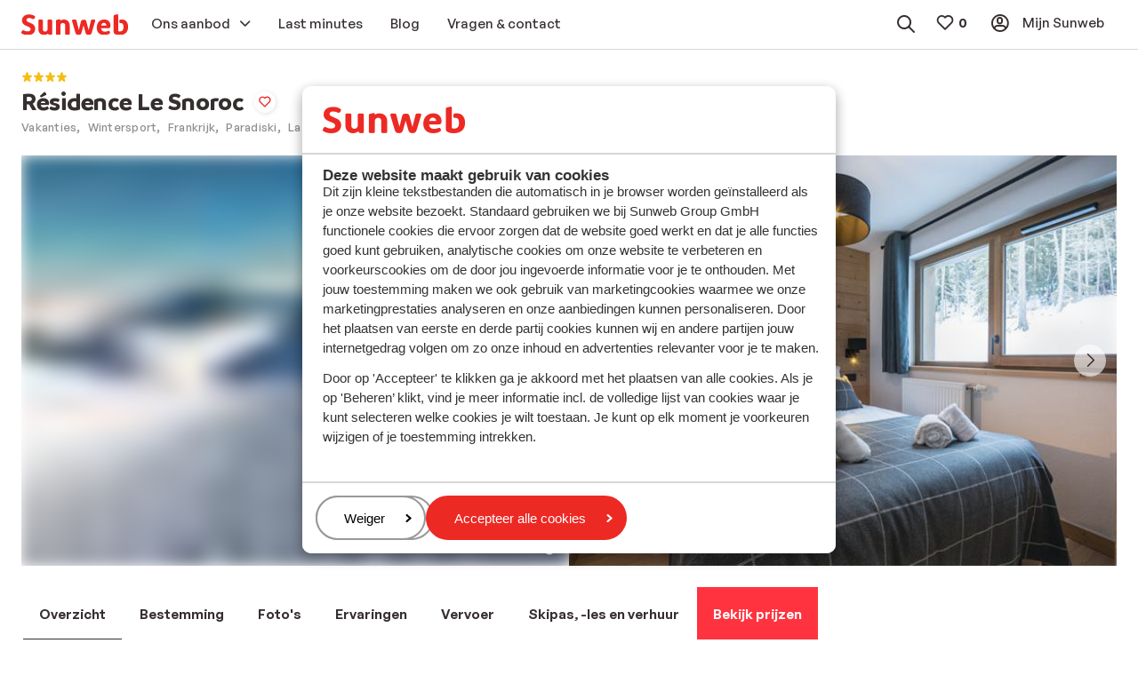

--- FILE ---
content_type: text/html; charset=utf-8
request_url: https://www.sunweb.nl/wintersport/frankrijk/paradiski/la-plagne/la-plagne/residence-le-snoroc
body_size: 61059
content:
<!DOCTYPE html><html lang="nl"><head><script type="text/javascript">
;window.NREUM||(NREUM={});NREUM.init={distributed_tracing:{enabled:true},privacy:{cookies_enabled:true},ajax:{deny_list:["bam.nr-data.net"]}};

;NREUM.loader_config={accountID:"815571",trustKey:"815571",agentID:"144427301",licenseKey:"NRBR-2847af3845eec803734",applicationID:"138116895"};
;NREUM.info={beacon:"bam.nr-data.net",errorBeacon:"bam.nr-data.net",licenseKey:"NRBR-2847af3845eec803734",applicationID:"138116895",sa:1};
;/*! For license information please see nr-loader-spa-1.251.1.min.js.LICENSE.txt */
(()=>{var e,t,r={234:(e,t,r)=>{"use strict";r.d(t,{P_:()=>m,Mt:()=>b,C5:()=>s,DL:()=>w,OP:()=>D,lF:()=>O,Yu:()=>E,Dg:()=>v,CX:()=>c,GE:()=>x,sU:()=>N});var n=r(8632),i=r(9567);const o={beacon:n.ce.beacon,errorBeacon:n.ce.errorBeacon,licenseKey:void 0,applicationID:void 0,sa:void 0,queueTime:void 0,applicationTime:void 0,ttGuid:void 0,user:void 0,account:void 0,product:void 0,extra:void 0,jsAttributes:{},userAttributes:void 0,atts:void 0,transactionName:void 0,tNamePlain:void 0},a={};function s(e){if(!e)throw new Error("All info objects require an agent identifier!");if(!a[e])throw new Error("Info for ".concat(e," was never set"));return a[e]}function c(e,t){if(!e)throw new Error("All info objects require an agent identifier!");a[e]=(0,i.D)(t,o);const r=(0,n.ek)(e);r&&(r.info=a[e])}const u=e=>{if(!e||"string"!=typeof e)return!1;try{document.createDocumentFragment().querySelector(e)}catch{return!1}return!0};var d=r(7056),l=r(50);const f="[data-nr-mask]",h=()=>{const e={mask_selector:"*",block_selector:"[data-nr-block]",mask_input_options:{color:!1,date:!1,"datetime-local":!1,email:!1,month:!1,number:!1,range:!1,search:!1,tel:!1,text:!1,time:!1,url:!1,week:!1,textarea:!1,select:!1,password:!0}};return{feature_flags:[],proxy:{assets:void 0,beacon:void 0},privacy:{cookies_enabled:!0},ajax:{deny_list:void 0,block_internal:!0,enabled:!0,harvestTimeSeconds:10,autoStart:!0},distributed_tracing:{enabled:void 0,exclude_newrelic_header:void 0,cors_use_newrelic_header:void 0,cors_use_tracecontext_headers:void 0,allowed_origins:void 0},session:{domain:void 0,expiresMs:d.oD,inactiveMs:d.Hb},ssl:void 0,obfuscate:void 0,jserrors:{enabled:!0,harvestTimeSeconds:10,autoStart:!0},metrics:{enabled:!0,autoStart:!0},page_action:{enabled:!0,harvestTimeSeconds:30,autoStart:!0},page_view_event:{enabled:!0,autoStart:!0},page_view_timing:{enabled:!0,harvestTimeSeconds:30,long_task:!1,autoStart:!0},session_trace:{enabled:!0,harvestTimeSeconds:10,autoStart:!0},harvest:{tooManyRequestsDelay:60},session_replay:{autoStart:!0,enabled:!1,harvestTimeSeconds:60,sampling_rate:50,error_sampling_rate:50,collect_fonts:!1,inline_images:!1,inline_stylesheet:!0,mask_all_inputs:!0,get mask_text_selector(){return e.mask_selector},set mask_text_selector(t){u(t)?e.mask_selector="".concat(t,",").concat(f):""===t||null===t?e.mask_selector=f:(0,l.Z)("An invalid session_replay.mask_selector was provided. '*' will be used.",t)},get block_class(){return"nr-block"},get ignore_class(){return"nr-ignore"},get mask_text_class(){return"nr-mask"},get block_selector(){return e.block_selector},set block_selector(t){u(t)?e.block_selector+=",".concat(t):""!==t&&(0,l.Z)("An invalid session_replay.block_selector was provided and will not be used",t)},get mask_input_options(){return e.mask_input_options},set mask_input_options(t){t&&"object"==typeof t?e.mask_input_options={...t,password:!0}:(0,l.Z)("An invalid session_replay.mask_input_option was provided and will not be used",t)}},spa:{enabled:!0,harvestTimeSeconds:10,autoStart:!0}}},p={},g="All configuration objects require an agent identifier!";function m(e){if(!e)throw new Error(g);if(!p[e])throw new Error("Configuration for ".concat(e," was never set"));return p[e]}function v(e,t){if(!e)throw new Error(g);p[e]=(0,i.D)(t,h());const r=(0,n.ek)(e);r&&(r.init=p[e])}function b(e,t){if(!e)throw new Error(g);var r=m(e);if(r){for(var n=t.split("."),i=0;i<n.length-1;i++)if("object"!=typeof(r=r[n[i]]))return;r=r[n[n.length-1]]}return r}const y={accountID:void 0,trustKey:void 0,agentID:void 0,licenseKey:void 0,applicationID:void 0,xpid:void 0},A={};function w(e){if(!e)throw new Error("All loader-config objects require an agent identifier!");if(!A[e])throw new Error("LoaderConfig for ".concat(e," was never set"));return A[e]}function x(e,t){if(!e)throw new Error("All loader-config objects require an agent identifier!");A[e]=(0,i.D)(t,y);const r=(0,n.ek)(e);r&&(r.loader_config=A[e])}const E=(0,n.mF)().o;var _=r(385),T=r(6818);const S={buildEnv:T.Re,customTransaction:void 0,disabled:!1,distMethod:T.gF,isolatedBacklog:!1,loaderType:void 0,maxBytes:3e4,offset:Math.floor(_._A?.performance?.timeOrigin||_._A?.performance?.timing?.navigationStart||Date.now()),onerror:void 0,origin:""+_._A.location,ptid:void 0,releaseIds:{},session:void 0,xhrWrappable:"function"==typeof _._A.XMLHttpRequest?.prototype?.addEventListener,version:T.q4,denyList:void 0},R={};function D(e){if(!e)throw new Error("All runtime objects require an agent identifier!");if(!R[e])throw new Error("Runtime for ".concat(e," was never set"));return R[e]}function N(e,t){if(!e)throw new Error("All runtime objects require an agent identifier!");R[e]=(0,i.D)(t,S);const r=(0,n.ek)(e);r&&(r.runtime=R[e])}function O(e){return function(e){try{const t=s(e);return!!t.licenseKey&&!!t.errorBeacon&&!!t.applicationID}catch(e){return!1}}(e)}},9567:(e,t,r)=>{"use strict";r.d(t,{D:()=>i});var n=r(50);function i(e,t){try{if(!e||"object"!=typeof e)return(0,n.Z)("Setting a Configurable requires an object as input");if(!t||"object"!=typeof t)return(0,n.Z)("Setting a Configurable requires a model to set its initial properties");const r=Object.create(Object.getPrototypeOf(t),Object.getOwnPropertyDescriptors(t)),o=0===Object.keys(r).length?e:r;for(let a in o)if(void 0!==e[a])try{Array.isArray(e[a])&&Array.isArray(t[a])?r[a]=Array.from(new Set([...e[a],...t[a]])):"object"==typeof e[a]&&"object"==typeof t[a]?r[a]=i(e[a],t[a]):r[a]=e[a]}catch(e){(0,n.Z)("An error occurred while setting a property of a Configurable",e)}return r}catch(e){(0,n.Z)("An error occured while setting a Configurable",e)}}},6818:(e,t,r)=>{"use strict";r.d(t,{Re:()=>i,gF:()=>o,lF:()=>a,q4:()=>n});const n="1.251.1",i="PROD",o="CDN",a="2.0.0-alpha.11"},385:(e,t,r)=>{"use strict";r.d(t,{FN:()=>c,IF:()=>l,LW:()=>a,Nk:()=>h,Tt:()=>u,_A:()=>o,cv:()=>p,iS:()=>s,il:()=>n,ux:()=>d,v6:()=>i,w1:()=>f});const n="undefined"!=typeof window&&!!window.document,i="undefined"!=typeof WorkerGlobalScope&&("undefined"!=typeof self&&self instanceof WorkerGlobalScope&&self.navigator instanceof WorkerNavigator||"undefined"!=typeof globalThis&&globalThis instanceof WorkerGlobalScope&&globalThis.navigator instanceof WorkerNavigator),o=n?window:"undefined"!=typeof WorkerGlobalScope&&("undefined"!=typeof self&&self instanceof WorkerGlobalScope&&self||"undefined"!=typeof globalThis&&globalThis instanceof WorkerGlobalScope&&globalThis),a="complete"===o?.document?.readyState,s=Boolean("hidden"===o?.document?.visibilityState),c=""+o?.location,u=/iPad|iPhone|iPod/.test(o.navigator?.userAgent),d=u&&"undefined"==typeof SharedWorker,l=(()=>{const e=o.navigator?.userAgent?.match(/Firefox[/\s](\d+\.\d+)/);return Array.isArray(e)&&e.length>=2?+e[1]:0})(),f=Boolean(n&&window.document.documentMode),h=!!o.navigator?.sendBeacon,p=Math.floor(o?.performance?.timeOrigin||o?.performance?.timing?.navigationStart||Date.now())},1117:(e,t,r)=>{"use strict";r.d(t,{w:()=>o});var n=r(50);const i={agentIdentifier:"",ee:void 0};class o{constructor(e){try{if("object"!=typeof e)return(0,n.Z)("shared context requires an object as input");this.sharedContext={},Object.assign(this.sharedContext,i),Object.entries(e).forEach((e=>{let[t,r]=e;Object.keys(i).includes(t)&&(this.sharedContext[t]=r)}))}catch(e){(0,n.Z)("An error occured while setting SharedContext",e)}}}},8e3:(e,t,r)=>{"use strict";r.d(t,{L:()=>d,R:()=>c});var n=r(8325),i=r(1284),o=r(4322),a=r(3325);const s={};function c(e,t){const r={staged:!1,priority:a.p[t]||0};u(e),s[e].get(t)||s[e].set(t,r)}function u(e){e&&(s[e]||(s[e]=new Map))}function d(){let e=arguments.length>0&&void 0!==arguments[0]?arguments[0]:"",t=arguments.length>1&&void 0!==arguments[1]?arguments[1]:"feature";if(u(e),!e||!s[e].get(t))return a(t);s[e].get(t).staged=!0;const r=[...s[e]];function a(t){const r=e?n.ee.get(e):n.ee,a=o.X.handlers;if(r.backlog&&a){var s=r.backlog[t],c=a[t];if(c){for(var u=0;s&&u<s.length;++u)l(s[u],c);(0,i.D)(c,(function(e,t){(0,i.D)(t,(function(t,r){r[0].on(e,r[1])}))}))}delete a[t],r.backlog[t]=null,r.emit("drain-"+t,[])}}r.every((e=>{let[t,r]=e;return r.staged}))&&(r.sort(((e,t)=>e[1].priority-t[1].priority)),r.forEach((t=>{let[r]=t;s[e].delete(r),a(r)})))}function l(e,t){var r=e[1];(0,i.D)(t[r],(function(t,r){var n=e[0];if(r[0]===n){var i=r[1],o=e[3],a=e[2];i.apply(o,a)}}))}},8325:(e,t,r)=>{"use strict";r.d(t,{A:()=>c,ee:()=>u});var n=r(8632),i=r(2210),o=r(234);class a{constructor(e){this.contextId=e}}var s=r(3117);const c="nr@context:".concat(s.a),u=function e(t,r){var n={},s={},d={},f=!1;try{f=16===r.length&&(0,o.OP)(r).isolatedBacklog}catch(e){}var h={on:g,addEventListener:g,removeEventListener:function(e,t){var r=n[e];if(!r)return;for(var i=0;i<r.length;i++)r[i]===t&&r.splice(i,1)},emit:function(e,r,n,i,o){!1!==o&&(o=!0);if(u.aborted&&!i)return;t&&o&&t.emit(e,r,n);for(var a=p(n),c=m(e),d=c.length,l=0;l<d;l++)c[l].apply(a,r);var f=b()[s[e]];f&&f.push([h,e,r,a]);return a},get:v,listeners:m,context:p,buffer:function(e,t){const r=b();if(t=t||"feature",h.aborted)return;Object.entries(e||{}).forEach((e=>{let[n,i]=e;s[i]=t,t in r||(r[t]=[])}))},abort:l,aborted:!1,isBuffering:function(e){return!!b()[s[e]]},debugId:r,backlog:f?{}:t&&"object"==typeof t.backlog?t.backlog:{}};return h;function p(e){return e&&e instanceof a?e:e?(0,i.X)(e,c,(()=>new a(c))):new a(c)}function g(e,t){n[e]=m(e).concat(t)}function m(e){return n[e]||[]}function v(t){return d[t]=d[t]||e(h,t)}function b(){return h.backlog}}(void 0,"globalEE"),d=(0,n.fP)();function l(){u.aborted=!0,u.backlog={}}d.ee||(d.ee=u)},5546:(e,t,r)=>{"use strict";r.d(t,{E:()=>n,p:()=>i});var n=r(8325).ee.get("handle");function i(e,t,r,i,o){o?(o.buffer([e],i),o.emit(e,t,r)):(n.buffer([e],i),n.emit(e,t,r))}},4322:(e,t,r)=>{"use strict";r.d(t,{X:()=>o});var n=r(5546);o.on=a;var i=o.handlers={};function o(e,t,r,o){a(o||n.E,i,e,t,r)}function a(e,t,r,i,o){o||(o="feature"),e||(e=n.E);var a=t[o]=t[o]||{};(a[r]=a[r]||[]).push([e,i])}},3239:(e,t,r)=>{"use strict";r.d(t,{bP:()=>s,iz:()=>c,m$:()=>a});var n=r(385);let i=!1,o=!1;try{const e={get passive(){return i=!0,!1},get signal(){return o=!0,!1}};n._A.addEventListener("test",null,e),n._A.removeEventListener("test",null,e)}catch(e){}function a(e,t){return i||o?{capture:!!e,passive:i,signal:t}:!!e}function s(e,t){let r=arguments.length>2&&void 0!==arguments[2]&&arguments[2],n=arguments.length>3?arguments[3]:void 0;window.addEventListener(e,t,a(r,n))}function c(e,t){let r=arguments.length>2&&void 0!==arguments[2]&&arguments[2],n=arguments.length>3?arguments[3]:void 0;document.addEventListener(e,t,a(r,n))}},3117:(e,t,r)=>{"use strict";r.d(t,{a:()=>n});const n=(0,r(4402).Rl)()},4402:(e,t,r)=>{"use strict";r.d(t,{Ht:()=>u,M:()=>c,Rl:()=>a,ky:()=>s});var n=r(385);const i="xxxxxxxx-xxxx-4xxx-yxxx-xxxxxxxxxxxx";function o(e,t){return e?15&e[t]:16*Math.random()|0}function a(){const e=n._A?.crypto||n._A?.msCrypto;let t,r=0;return e&&e.getRandomValues&&(t=e.getRandomValues(new Uint8Array(30))),i.split("").map((e=>"x"===e?o(t,r++).toString(16):"y"===e?(3&o()|8).toString(16):e)).join("")}function s(e){const t=n._A?.crypto||n._A?.msCrypto;let r,i=0;t&&t.getRandomValues&&(r=t.getRandomValues(new Uint8Array(e)));const a=[];for(var s=0;s<e;s++)a.push(o(r,i++).toString(16));return a.join("")}function c(){return s(16)}function u(){return s(32)}},7056:(e,t,r)=>{"use strict";r.d(t,{Bq:()=>n,Hb:()=>o,IK:()=>c,oD:()=>i,uT:()=>s,wO:()=>a});const n="NRBA",i=144e5,o=18e5,a={PAUSE:"session-pause",RESET:"session-reset",RESUME:"session-resume",UPDATE:"session-update"},s={SAME_TAB:"same-tab",CROSS_TAB:"cross-tab"},c={OFF:0,FULL:1,ERROR:2}},7894:(e,t,r)=>{"use strict";function n(){return Math.round(performance.now())}r.d(t,{z:()=>n})},7243:(e,t,r)=>{"use strict";r.d(t,{e:()=>i});var n=r(385);function i(e){if(0===(e||"").indexOf("data:"))return{protocol:"data"};try{const t=new URL(e,location.href),r={port:t.port,hostname:t.hostname,pathname:t.pathname,search:t.search,protocol:t.protocol.slice(0,t.protocol.indexOf(":")),sameOrigin:t.protocol===n._A?.location?.protocol&&t.host===n._A?.location?.host};return r.port&&""!==r.port||("http:"===t.protocol&&(r.port="80"),"https:"===t.protocol&&(r.port="443")),r.pathname&&""!==r.pathname?r.pathname.startsWith("/")||(r.pathname="/".concat(r.pathname)):r.pathname="/",r}catch(e){return{}}}},50:(e,t,r)=>{"use strict";function n(e,t){"function"==typeof console.warn&&(console.warn("New Relic: ".concat(e)),t&&console.warn(t))}r.d(t,{Z:()=>n})},2825:(e,t,r)=>{"use strict";r.d(t,{N:()=>d,T:()=>l});var n=r(8325),i=r(5546),o=r(3325),a=r(385);const s="newrelic";const c={stn:[o.D.sessionTrace],err:[o.D.jserrors,o.D.metrics],ins:[o.D.pageAction],spa:[o.D.spa],sr:[o.D.sessionReplay,o.D.sessionTrace]},u=new Set;function d(e,t){const r=n.ee.get(t);e&&"object"==typeof e&&(u.has(t)||(Object.entries(e).forEach((e=>{let[t,n]=e;c[t]?c[t].forEach((e=>{n?(0,i.p)("feat-"+t,[],void 0,e,r):(0,i.p)("block-"+t,[],void 0,e,r),(0,i.p)("rumresp-"+t,[Boolean(n)],void 0,e,r)})):n&&(0,i.p)("feat-"+t,[],void 0,void 0,r),l[t]=Boolean(n)})),Object.keys(c).forEach((e=>{void 0===l[e]&&(c[e]?.forEach((t=>(0,i.p)("rumresp-"+e,[!1],void 0,t,r))),l[e]=!1)})),u.add(t),function(){let e=arguments.length>0&&void 0!==arguments[0]?arguments[0]:{};try{a._A.dispatchEvent(new CustomEvent(s,{detail:e}))}catch(e){}}({loaded:!0})))}const l={}},2210:(e,t,r)=>{"use strict";r.d(t,{X:()=>i});var n=Object.prototype.hasOwnProperty;function i(e,t,r){if(n.call(e,t))return e[t];var i=r();if(Object.defineProperty&&Object.keys)try{return Object.defineProperty(e,t,{value:i,writable:!0,enumerable:!1}),i}catch(e){}return e[t]=i,i}},1284:(e,t,r)=>{"use strict";r.d(t,{D:()=>n});const n=(e,t)=>Object.entries(e||{}).map((e=>{let[r,n]=e;return t(r,n)}))},4351:(e,t,r)=>{"use strict";r.d(t,{P:()=>o});var n=r(8325);const i=()=>{const e=new WeakSet;return(t,r)=>{if("object"==typeof r&&null!==r){if(e.has(r))return;e.add(r)}return r}};function o(e){try{return JSON.stringify(e,i())}catch(e){try{n.ee.emit("internal-error",[e])}catch(e){}}}},3960:(e,t,r)=>{"use strict";r.d(t,{KB:()=>a,b2:()=>o});var n=r(3239);function i(){return"undefined"==typeof document||"complete"===document.readyState}function o(e,t){if(i())return e();(0,n.bP)("load",e,t)}function a(e){if(i())return e();(0,n.iz)("DOMContentLoaded",e)}},8632:(e,t,r)=>{"use strict";r.d(t,{EZ:()=>d,ce:()=>o,ek:()=>u,fP:()=>a,gG:()=>l,h5:()=>c,mF:()=>s});var n=r(7894),i=r(385);const o={beacon:"bam.nr-data.net",errorBeacon:"bam.nr-data.net"};function a(){return i._A.NREUM||(i._A.NREUM={}),void 0===i._A.newrelic&&(i._A.newrelic=i._A.NREUM),i._A.NREUM}function s(){let e=a();return e.o||(e.o={ST:i._A.setTimeout,SI:i._A.setImmediate,CT:i._A.clearTimeout,XHR:i._A.XMLHttpRequest,REQ:i._A.Request,EV:i._A.Event,PR:i._A.Promise,MO:i._A.MutationObserver,FETCH:i._A.fetch}),e}function c(e,t){let r=a();r.initializedAgents??={},t.initializedAt={ms:(0,n.z)(),date:new Date},r.initializedAgents[e]=t}function u(e){let t=a();return t.initializedAgents?.[e]}function d(e,t){a()[e]=t}function l(){return function(){let e=a();const t=e.info||{};e.info={beacon:o.beacon,errorBeacon:o.errorBeacon,...t}}(),function(){let e=a();const t=e.init||{};e.init={...t}}(),s(),function(){let e=a();const t=e.loader_config||{};e.loader_config={...t}}(),a()}},7956:(e,t,r)=>{"use strict";r.d(t,{N:()=>i});var n=r(3239);function i(e){let t=arguments.length>1&&void 0!==arguments[1]&&arguments[1],r=arguments.length>2?arguments[2]:void 0,i=arguments.length>3?arguments[3]:void 0;(0,n.iz)("visibilitychange",(function(){if(t)return void("hidden"===document.visibilityState&&e());e(document.visibilityState)}),r,i)}},1214:(e,t,r)=>{"use strict";r.d(t,{em:()=>b,u5:()=>R,QU:()=>O,_L:()=>C,Gm:()=>M,Lg:()=>L,BV:()=>Z,Kf:()=>Y});var n=r(8325),i=r(3117);const o="nr@original:".concat(i.a);var a=Object.prototype.hasOwnProperty,s=!1;function c(e,t){return e||(e=n.ee),r.inPlace=function(e,t,n,i,o){n||(n="");const a="-"===n.charAt(0);for(let s=0;s<t.length;s++){const c=t[s],u=e[c];d(u)||(e[c]=r(u,a?c+n:n,i,c,o))}},r.flag=o,r;function r(t,r,n,s,c){return d(t)?t:(r||(r=""),nrWrapper[o]=t,function(e,t,r){if(Object.defineProperty&&Object.keys)try{return Object.keys(e).forEach((function(r){Object.defineProperty(t,r,{get:function(){return e[r]},set:function(t){return e[r]=t,t}})})),t}catch(e){u([e],r)}for(var n in e)a.call(e,n)&&(t[n]=e[n])}(t,nrWrapper,e),nrWrapper);function nrWrapper(){var o,a,d,l;try{a=this,o=[...arguments],d="function"==typeof n?n(o,a):n||{}}catch(t){u([t,"",[o,a,s],d],e)}i(r+"start",[o,a,s],d,c);try{return l=t.apply(a,o)}catch(e){throw i(r+"err",[o,a,e],d,c),e}finally{i(r+"end",[o,a,l],d,c)}}}function i(r,n,i,o){if(!s||t){var a=s;s=!0;try{e.emit(r,n,i,t,o)}catch(t){u([t,r,n,i],e)}s=a}}}function u(e,t){t||(t=n.ee);try{t.emit("internal-error",e)}catch(e){}}function d(e){return!(e&&"function"==typeof e&&e.apply&&!e[o])}var l=r(2210),f=r(385);const h={},p=f._A.XMLHttpRequest,g="addEventListener",m="removeEventListener",v="nr@wrapped:".concat(n.A);function b(e){var t=function(e){return(e||n.ee).get("events")}(e);if(h[t.debugId]++)return t;h[t.debugId]=1;var r=c(t,!0);function i(e){r.inPlace(e,[g,m],"-",o)}function o(e,t){return e[1]}return"getPrototypeOf"in Object&&(f.il&&y(document,i),y(f._A,i),y(p.prototype,i)),t.on(g+"-start",(function(e,t){var n=e[1];if(null!==n&&("function"==typeof n||"object"==typeof n)){var i=(0,l.X)(n,v,(function(){var e={object:function(){if("function"!=typeof n.handleEvent)return;return n.handleEvent.apply(n,arguments)},function:n}[typeof n];return e?r(e,"fn-",null,e.name||"anonymous"):n}));this.wrapped=e[1]=i}})),t.on(m+"-start",(function(e){e[1]=this.wrapped||e[1]})),t}function y(e,t){let r=e;for(;"object"==typeof r&&!Object.prototype.hasOwnProperty.call(r,g);)r=Object.getPrototypeOf(r);for(var n=arguments.length,i=new Array(n>2?n-2:0),o=2;o<n;o++)i[o-2]=arguments[o];r&&t(r,...i)}var A="fetch-",w=A+"body-",x=["arrayBuffer","blob","json","text","formData"],E=f._A.Request,_=f._A.Response,T="prototype";const S={};function R(e){const t=function(e){return(e||n.ee).get("fetch")}(e);if(!(E&&_&&f._A.fetch))return t;if(S[t.debugId]++)return t;function r(e,r,i){var o=e[r];"function"==typeof o&&(e[r]=function(){var e,r=[...arguments],a={};t.emit(i+"before-start",[r],a),a[n.A]&&a[n.A].dt&&(e=a[n.A].dt);var s=o.apply(this,r);return t.emit(i+"start",[r,e],s),s.then((function(e){return t.emit(i+"end",[null,e],s),e}),(function(e){throw t.emit(i+"end",[e],s),e}))})}return S[t.debugId]=1,x.forEach((e=>{r(E[T],e,w),r(_[T],e,w)})),r(f._A,"fetch",A),t.on(A+"end",(function(e,r){var n=this;if(r){var i=r.headers.get("content-length");null!==i&&(n.rxSize=i),t.emit(A+"done",[null,r],n)}else t.emit(A+"done",[e],n)})),t}const D={},N=["pushState","replaceState"];function O(e){const t=function(e){return(e||n.ee).get("history")}(e);return!f.il||D[t.debugId]++||(D[t.debugId]=1,c(t).inPlace(window.history,N,"-")),t}var I=r(3239);const j={},P=["appendChild","insertBefore","replaceChild"];function C(e){const t=function(e){return(e||n.ee).get("jsonp")}(e);if(!f.il||j[t.debugId])return t;j[t.debugId]=!0;var r=c(t),i=/[?&](?:callback|cb)=([^&#]+)/,o=/(.*)\.([^.]+)/,a=/^(\w+)(\.|$)(.*)$/;function s(e,t){if(!e)return t;const r=e.match(a),n=r[1];return s(r[3],t[n])}return r.inPlace(Node.prototype,P,"dom-"),t.on("dom-start",(function(e){!function(e){if(!e||"string"!=typeof e.nodeName||"script"!==e.nodeName.toLowerCase())return;if("function"!=typeof e.addEventListener)return;var n=(a=e.src,c=a.match(i),c?c[1]:null);var a,c;if(!n)return;var u=function(e){var t=e.match(o);if(t&&t.length>=3)return{key:t[2],parent:s(t[1],window)};return{key:e,parent:window}}(n);if("function"!=typeof u.parent[u.key])return;var d={};function l(){t.emit("jsonp-end",[],d),e.removeEventListener("load",l,(0,I.m$)(!1)),e.removeEventListener("error",f,(0,I.m$)(!1))}function f(){t.emit("jsonp-error",[],d),t.emit("jsonp-end",[],d),e.removeEventListener("load",l,(0,I.m$)(!1)),e.removeEventListener("error",f,(0,I.m$)(!1))}r.inPlace(u.parent,[u.key],"cb-",d),e.addEventListener("load",l,(0,I.m$)(!1)),e.addEventListener("error",f,(0,I.m$)(!1)),t.emit("new-jsonp",[e.src],d)}(e[0])})),t}const k={};function M(e){const t=function(e){return(e||n.ee).get("mutation")}(e);if(!f.il||k[t.debugId])return t;k[t.debugId]=!0;var r=c(t),i=f._A.MutationObserver;return i&&(window.MutationObserver=function(e){return this instanceof i?new i(r(e,"fn-")):i.apply(this,arguments)},MutationObserver.prototype=i.prototype),t}const H={};function L(e){const t=function(e){return(e||n.ee).get("promise")}(e);if(H[t.debugId])return t;H[t.debugId]=!0;var r=t.context,i=c(t),a=f._A.Promise;return a&&function(){function e(r){var n=t.context(),o=i(r,"executor-",n,null,!1);const s=Reflect.construct(a,[o],e);return t.context(s).getCtx=function(){return n},s}f._A.Promise=e,Object.defineProperty(e,"name",{value:"Promise"}),e.toString=function(){return a.toString()},Object.setPrototypeOf(e,a),["all","race"].forEach((function(r){const n=a[r];e[r]=function(e){let i=!1;[...e||[]].forEach((e=>{this.resolve(e).then(a("all"===r),a(!1))}));const o=n.apply(this,arguments);return o;function a(e){return function(){t.emit("propagate",[null,!i],o,!1,!1),i=i||!e}}}})),["resolve","reject"].forEach((function(r){const n=a[r];e[r]=function(e){const r=n.apply(this,arguments);return e!==r&&t.emit("propagate",[e,!0],r,!1,!1),r}})),e.prototype=a.prototype;const n=a.prototype.then;a.prototype.then=function(){var e=this,o=r(e);o.promise=e;for(var a=arguments.length,s=new Array(a),c=0;c<a;c++)s[c]=arguments[c];s[0]=i(s[0],"cb-",o,null,!1),s[1]=i(s[1],"cb-",o,null,!1);const u=n.apply(this,s);return o.nextPromise=u,t.emit("propagate",[e,!0],u,!1,!1),u},a.prototype.then[o]=n,t.on("executor-start",(function(e){e[0]=i(e[0],"resolve-",this,null,!1),e[1]=i(e[1],"resolve-",this,null,!1)})),t.on("executor-err",(function(e,t,r){e[1](r)})),t.on("cb-end",(function(e,r,n){t.emit("propagate",[n,!0],this.nextPromise,!1,!1)})),t.on("propagate",(function(e,r,n){this.getCtx&&!r||(this.getCtx=function(){if(e instanceof Promise)var r=t.context(e);return r&&r.getCtx?r.getCtx():this})}))}(),t}const z={},F="setTimeout",B="setInterval",U="clearTimeout",V="-start",q="-",G=[F,"setImmediate",B,U,"clearImmediate"];function Z(e){const t=function(e){return(e||n.ee).get("timer")}(e);if(z[t.debugId]++)return t;z[t.debugId]=1;var r=c(t);return r.inPlace(f._A,G.slice(0,2),F+q),r.inPlace(f._A,G.slice(2,3),B+q),r.inPlace(f._A,G.slice(3),U+q),t.on(B+V,(function(e,t,n){e[0]=r(e[0],"fn-",null,n)})),t.on(F+V,(function(e,t,n){this.method=n,this.timerDuration=isNaN(e[1])?0:+e[1],e[0]=r(e[0],"fn-",this,n)})),t}var W=r(50);const X={},K=["open","send"];function Y(e){var t=e||n.ee;const r=function(e){return(e||n.ee).get("xhr")}(t);if(X[r.debugId]++)return r;X[r.debugId]=1,b(t);var i=c(r),o=f._A.XMLHttpRequest,a=f._A.MutationObserver,s=f._A.Promise,u=f._A.setInterval,d="readystatechange",l=["onload","onerror","onabort","onloadstart","onloadend","onprogress","ontimeout"],h=[],p=f._A.XMLHttpRequest=function(e){const t=new o(e),n=r.context(t);try{r.emit("new-xhr",[t],n),t.addEventListener(d,(a=n,function(){var e=this;e.readyState>3&&!a.resolved&&(a.resolved=!0,r.emit("xhr-resolved",[],e)),i.inPlace(e,l,"fn-",w)}),(0,I.m$)(!1))}catch(e){(0,W.Z)("An error occurred while intercepting XHR",e);try{r.emit("internal-error",[e])}catch(e){}}var a;return t};function g(e,t){i.inPlace(t,["onreadystatechange"],"fn-",w)}if(function(e,t){for(var r in e)t[r]=e[r]}(o,p),p.prototype=o.prototype,i.inPlace(p.prototype,K,"-xhr-",w),r.on("send-xhr-start",(function(e,t){g(e,t),function(e){h.push(e),a&&(m?m.then(A):u?u(A):(v=-v,y.data=v))}(t)})),r.on("open-xhr-start",g),a){var m=s&&s.resolve();if(!u&&!s){var v=1,y=document.createTextNode(v);new a(A).observe(y,{characterData:!0})}}else t.on("fn-end",(function(e){e[0]&&e[0].type===d||A()}));function A(){for(var e=0;e<h.length;e++)g(0,h[e]);h.length&&(h=[])}function w(e,t){return t}return r}},7825:(e,t,r)=>{"use strict";r.d(t,{t:()=>n});const n=r(3325).D.ajax},6660:(e,t,r)=>{"use strict";r.d(t,{t:()=>n});const n=r(3325).D.jserrors},3081:(e,t,r)=>{"use strict";r.d(t,{gF:()=>o,mY:()=>i,t9:()=>n,vz:()=>s,xS:()=>a});const n=r(3325).D.metrics,i="sm",o="cm",a="storeSupportabilityMetrics",s="storeEventMetrics"},4649:(e,t,r)=>{"use strict";r.d(t,{t:()=>n});const n=r(3325).D.pageAction},7633:(e,t,r)=>{"use strict";r.d(t,{t:()=>n});const n=r(3325).D.pageViewEvent},9251:(e,t,r)=>{"use strict";r.d(t,{t:()=>n});const n=r(3325).D.pageViewTiming},7144:(e,t,r)=>{"use strict";r.d(t,{J0:()=>l,Mi:()=>d,Vb:()=>o,Ye:()=>s,fm:()=>c,i9:()=>a,t9:()=>i,u0:()=>u});var n=r(7056);const i=r(3325).D.sessionReplay,o=.12,a={DomContentLoaded:0,Load:1,FullSnapshot:2,IncrementalSnapshot:3,Meta:4,Custom:5},s=1e6,c=64e3,u={[n.IK.ERROR]:15e3,[n.IK.FULL]:3e5,[n.IK.OFF]:0},d={RESET:{message:"Session was reset",sm:"Reset"},IMPORT:{message:"Recorder failed to import",sm:"Import"},TOO_MANY:{message:"429: Too Many Requests",sm:"Too-Many"},TOO_BIG:{message:"Payload was too large",sm:"Too-Big"},CROSS_TAB:{message:"Session Entity was set to OFF on another tab",sm:"Cross-Tab"},ENTITLEMENTS:{message:"Session Replay is not allowed and will not be started",sm:"Entitlement"}},l=5e3},3614:(e,t,r)=>{"use strict";r.d(t,{BST_RESOURCE:()=>i,END:()=>s,FEATURE_NAME:()=>n,FN_END:()=>u,FN_START:()=>c,PUSH_STATE:()=>d,RESOURCE:()=>o,START:()=>a});const n=r(3325).D.sessionTrace,i="bstResource",o="resource",a="-start",s="-end",c="fn"+a,u="fn"+s,d="pushState"},7836:(e,t,r)=>{"use strict";r.d(t,{BODY:()=>x,CB_END:()=>E,CB_START:()=>u,END:()=>w,FEATURE_NAME:()=>i,FETCH:()=>T,FETCH_BODY:()=>v,FETCH_DONE:()=>m,FETCH_START:()=>g,FN_END:()=>c,FN_START:()=>s,INTERACTION:()=>f,INTERACTION_API:()=>d,INTERACTION_EVENTS:()=>o,JSONP_END:()=>b,JSONP_NODE:()=>p,JS_TIME:()=>_,MAX_TIMER_BUDGET:()=>a,REMAINING:()=>l,SPA_NODE:()=>h,START:()=>A,originalSetTimeout:()=>y});var n=r(234);const i=r(3325).D.spa,o=["click","submit","keypress","keydown","keyup","change"],a=999,s="fn-start",c="fn-end",u="cb-start",d="api-ixn-",l="remaining",f="interaction",h="spaNode",p="jsonpNode",g="fetch-start",m="fetch-done",v="fetch-body-",b="jsonp-end",y=n.Yu.ST,A="-start",w="-end",x="-body",E="cb"+w,_="jsTime",T="fetch"},5938:(e,t,r)=>{"use strict";r.d(t,{W:()=>i});var n=r(8325);class i{constructor(e,t,r){this.agentIdentifier=e,this.aggregator=t,this.ee=n.ee.get(e),this.featureName=r,this.blocked=!1}}},7530:(e,t,r)=>{"use strict";r.d(t,{j:()=>b});var n=r(3325),i=r(234),o=r(5546),a=r(8325),s=r(7894),c=r(8e3),u=r(3960),d=r(385),l=r(50),f=r(3081),h=r(8632);function p(){const e=(0,h.gG)();["setErrorHandler","finished","addToTrace","addRelease","addPageAction","setCurrentRouteName","setPageViewName","setCustomAttribute","interaction","noticeError","setUserId","setApplicationVersion","start","recordReplay","pauseReplay"].forEach((t=>{e[t]=function(){for(var r=arguments.length,n=new Array(r),i=0;i<r;i++)n[i]=arguments[i];return function(t){for(var r=arguments.length,n=new Array(r>1?r-1:0),i=1;i<r;i++)n[i-1]=arguments[i];let o=[];return Object.values(e.initializedAgents).forEach((e=>{e.exposed&&e.api[t]&&o.push(e.api[t](...n))})),o.length>1?o:o[0]}(t,...n)}}))}var g=r(2825);const m=e=>{const t=e.startsWith("http");e+="/",r.p=t?e:"https://"+e};let v=!1;function b(e){let t=arguments.length>1&&void 0!==arguments[1]?arguments[1]:{},b=arguments.length>2?arguments[2]:void 0,y=arguments.length>3?arguments[3]:void 0,{init:A,info:w,loader_config:x,runtime:E={loaderType:b},exposed:_=!0}=t;const T=(0,h.gG)();w||(A=T.init,w=T.info,x=T.loader_config),(0,i.Dg)(e.agentIdentifier,A||{}),(0,i.GE)(e.agentIdentifier,x||{}),w.jsAttributes??={},d.v6&&(w.jsAttributes.isWorker=!0),(0,i.CX)(e.agentIdentifier,w);const S=(0,i.P_)(e.agentIdentifier),R=[w.beacon,w.errorBeacon];v||(S.proxy.assets&&(m(S.proxy.assets),R.push(S.proxy.assets)),S.proxy.beacon&&R.push(S.proxy.beacon),p(),(0,h.EZ)("activatedFeatures",g.T)),E.denyList=[...S.ajax.deny_list||[],...S.ajax.block_internal?R:[]],(0,i.sU)(e.agentIdentifier,E),void 0===e.api&&(e.api=function(e,t){t||(0,c.R)(e,"api");const h={};var p=a.ee.get(e),g=p.get("tracer"),m="api-",v=m+"ixn-";function b(t,r,n,o){const a=(0,i.C5)(e);return null===r?delete a.jsAttributes[t]:(0,i.CX)(e,{...a,jsAttributes:{...a.jsAttributes,[t]:r}}),w(m,n,!0,o||null===r?"session":void 0)(t,r)}function y(){}["setErrorHandler","finished","addToTrace","addRelease"].forEach((e=>{h[e]=w(m,e,!0,"api")})),h.addPageAction=w(m,"addPageAction",!0,n.D.pageAction),h.setCurrentRouteName=w(m,"routeName",!0,n.D.spa),h.setPageViewName=function(t,r){if("string"==typeof t)return"/"!==t.charAt(0)&&(t="/"+t),(0,i.OP)(e).customTransaction=(r||"http://custom.transaction")+t,w(m,"setPageViewName",!0)()},h.setCustomAttribute=function(e,t){let r=arguments.length>2&&void 0!==arguments[2]&&arguments[2];if("string"==typeof e){if(["string","number","boolean"].includes(typeof t)||null===t)return b(e,t,"setCustomAttribute",r);(0,l.Z)("Failed to execute setCustomAttribute.\nNon-null value must be a string, number or boolean type, but a type of <".concat(typeof t,"> was provided."))}else(0,l.Z)("Failed to execute setCustomAttribute.\nName must be a string type, but a type of <".concat(typeof e,"> was provided."))},h.setUserId=function(e){if("string"==typeof e||null===e)return b("enduser.id",e,"setUserId",!0);(0,l.Z)("Failed to execute setUserId.\nNon-null value must be a string type, but a type of <".concat(typeof e,"> was provided."))},h.setApplicationVersion=function(e){if("string"==typeof e||null===e)return b("application.version",e,"setApplicationVersion",!1);(0,l.Z)("Failed to execute setApplicationVersion. Expected <String | null>, but got <".concat(typeof e,">."))},h.start=e=>{try{const t=e?"defined":"undefined";(0,o.p)(f.xS,["API/start/".concat(t,"/called")],void 0,n.D.metrics,p);const r=Object.values(n.D);if(void 0===e)e=r;else{if((e=Array.isArray(e)&&e.length?e:[e]).some((e=>!r.includes(e))))return(0,l.Z)("Invalid feature name supplied. Acceptable feature names are: ".concat(r));e.includes(n.D.pageViewEvent)||e.push(n.D.pageViewEvent)}e.forEach((e=>{p.emit("".concat(e,"-opt-in"))}))}catch(e){(0,l.Z)("An unexpected issue occurred",e)}},h.recordReplay=function(){(0,o.p)(f.xS,["API/recordReplay/called"],void 0,n.D.metrics,p),(0,o.p)("recordReplay",[],void 0,n.D.sessionReplay,p)},h.pauseReplay=function(){(0,o.p)(f.xS,["API/pauseReplay/called"],void 0,n.D.metrics,p),(0,o.p)("pauseReplay",[],void 0,n.D.sessionReplay,p)},h.interaction=function(){return(new y).get()};var A=y.prototype={createTracer:function(e,t){var r={},i=this,a="function"==typeof t;return(0,o.p)(f.xS,["API/createTracer/called"],void 0,n.D.metrics,p),(0,o.p)(v+"tracer",[(0,s.z)(),e,r],i,n.D.spa,p),function(){if(g.emit((a?"":"no-")+"fn-start",[(0,s.z)(),i,a],r),a)try{return t.apply(this,arguments)}catch(e){throw g.emit("fn-err",[arguments,this,e],r),e}finally{g.emit("fn-end",[(0,s.z)()],r)}}}};function w(e,t,r,i){return function(){return(0,o.p)(f.xS,["API/"+t+"/called"],void 0,n.D.metrics,p),i&&(0,o.p)(e+t,[(0,s.z)(),...arguments],r?null:this,i,p),r?void 0:this}}function x(){r.e(111).then(r.bind(r,7438)).then((t=>{let{setAPI:r}=t;r(e),(0,c.L)(e,"api")})).catch((()=>(0,l.Z)("Downloading runtime APIs failed...")))}return["actionText","setName","setAttribute","save","ignore","onEnd","getContext","end","get"].forEach((e=>{A[e]=w(v,e,void 0,n.D.spa)})),h.noticeError=function(e,t){"string"==typeof e&&(e=new Error(e)),(0,o.p)(f.xS,["API/noticeError/called"],void 0,n.D.metrics,p),(0,o.p)("err",[e,(0,s.z)(),!1,t],void 0,n.D.jserrors,p)},d.il?(0,u.b2)((()=>x()),!0):x(),h}(e.agentIdentifier,y)),void 0===e.exposed&&(e.exposed=_),v=!0}},1926:(e,t,r)=>{r.nc=(()=>{try{return document?.currentScript?.nonce}catch(e){}return""})()},3325:(e,t,r)=>{"use strict";r.d(t,{D:()=>n,p:()=>i});const n={ajax:"ajax",jserrors:"jserrors",metrics:"metrics",pageAction:"page_action",pageViewEvent:"page_view_event",pageViewTiming:"page_view_timing",sessionReplay:"session_replay",sessionTrace:"session_trace",spa:"spa"},i={[n.pageViewEvent]:1,[n.pageViewTiming]:2,[n.metrics]:3,[n.jserrors]:4,[n.ajax]:5,[n.sessionTrace]:6,[n.pageAction]:7,[n.spa]:8,[n.sessionReplay]:9}}},n={};function i(e){var t=n[e];if(void 0!==t)return t.exports;var o=n[e]={exports:{}};return r[e](o,o.exports,i),o.exports}i.m=r,i.d=(e,t)=>{for(var r in t)i.o(t,r)&&!i.o(e,r)&&Object.defineProperty(e,r,{enumerable:!0,get:t[r]})},i.f={},i.e=e=>Promise.all(Object.keys(i.f).reduce(((t,r)=>(i.f[r](e,t),t)),[])),i.u=e=>({111:"nr-spa",164:"nr-spa-compressor",433:"nr-spa-recorder"}[e]+"-1.251.1.min.js"),i.o=(e,t)=>Object.prototype.hasOwnProperty.call(e,t),e={},t="NRBA-1.251.1.PROD:",i.l=(r,n,o,a)=>{if(e[r])e[r].push(n);else{var s,c;if(void 0!==o)for(var u=document.getElementsByTagName("script"),d=0;d<u.length;d++){var l=u[d];if(l.getAttribute("src")==r||l.getAttribute("data-webpack")==t+o){s=l;break}}if(!s){c=!0;var f={111:"sha512-lCY4+B0gOT0jVtMbaDU0ri7coukTGr4YSIrFnYCbNcvlKoBWZ5lEMC3pnQbfFRHmqU9ClOHO1zeM7zl3Bpi8lg==",433:"sha512-uSk6ex6Q5btbEC3Fd9ucXsXT/MfYs9nSwrApEySzfsKG5WHfu74lzjBZOw2ou+AfTHUFLXX7zUhG8T18KvZDQQ==",164:"sha512-69slZTW/5YZ/pY5zE0I3TCiV/tXwxGlT/pOzl7BgweR1maJ+C+doWoTbPHgKP1SrTS/0sZHb5fgMScLDwVDkqw=="};(s=document.createElement("script")).charset="utf-8",s.timeout=120,i.nc&&s.setAttribute("nonce",i.nc),s.setAttribute("data-webpack",t+o),s.src=r,0!==s.src.indexOf(window.location.origin+"/")&&(s.crossOrigin="anonymous"),f[a]&&(s.integrity=f[a])}e[r]=[n];var h=(t,n)=>{s.onerror=s.onload=null,clearTimeout(p);var i=e[r];if(delete e[r],s.parentNode&&s.parentNode.removeChild(s),i&&i.forEach((e=>e(n))),t)return t(n)},p=setTimeout(h.bind(null,void 0,{type:"timeout",target:s}),12e4);s.onerror=h.bind(null,s.onerror),s.onload=h.bind(null,s.onload),c&&document.head.appendChild(s)}},i.r=e=>{"undefined"!=typeof Symbol&&Symbol.toStringTag&&Object.defineProperty(e,Symbol.toStringTag,{value:"Module"}),Object.defineProperty(e,"__esModule",{value:!0})},i.p="https://js-agent.newrelic.com/",(()=>{var e={801:0,92:0};i.f.j=(t,r)=>{var n=i.o(e,t)?e[t]:void 0;if(0!==n)if(n)r.push(n[2]);else{var o=new Promise(((r,i)=>n=e[t]=[r,i]));r.push(n[2]=o);var a=i.p+i.u(t),s=new Error;i.l(a,(r=>{if(i.o(e,t)&&(0!==(n=e[t])&&(e[t]=void 0),n)){var o=r&&("load"===r.type?"missing":r.type),a=r&&r.target&&r.target.src;s.message="Loading chunk "+t+" failed.\n("+o+": "+a+")",s.name="ChunkLoadError",s.type=o,s.request=a,n[1](s)}}),"chunk-"+t,t)}};var t=(t,r)=>{var n,o,[a,s,c]=r,u=0;if(a.some((t=>0!==e[t]))){for(n in s)i.o(s,n)&&(i.m[n]=s[n]);if(c)c(i)}for(t&&t(r);u<a.length;u++)o=a[u],i.o(e,o)&&e[o]&&e[o][0](),e[o]=0},r=self["webpackChunk:NRBA-1.251.1.PROD"]=self["webpackChunk:NRBA-1.251.1.PROD"]||[];r.forEach(t.bind(null,0)),r.push=t.bind(null,r.push.bind(r))})(),(()=>{"use strict";i(1926);var e=i(50);class t{#e(t){for(var r=arguments.length,n=new Array(r>1?r-1:0),i=1;i<r;i++)n[i-1]=arguments[i];if("function"==typeof this.api?.[t])return this.api[t](...n);(0,e.Z)("Call to agent api ".concat(t," failed. The API is not currently initialized."))}addPageAction(e,t){return this.#e("addPageAction",e,t)}setPageViewName(e,t){return this.#e("setPageViewName",e,t)}setCustomAttribute(e,t,r){return this.#e("setCustomAttribute",e,t,r)}noticeError(e,t){return this.#e("noticeError",e,t)}setUserId(e){return this.#e("setUserId",e)}setApplicationVersion(e){return this.#e("setApplicationVersion",e)}setErrorHandler(e){return this.#e("setErrorHandler",e)}finished(e){return this.#e("finished",e)}addRelease(e,t){return this.#e("addRelease",e,t)}start(e){return this.#e("start",e)}recordReplay(){return this.#e("recordReplay")}pauseReplay(){return this.#e("pauseReplay")}addToTrace(e){return this.#e("addToTrace",e)}setCurrentRouteName(e){return this.#e("setCurrentRouteName",e)}interaction(){return this.#e("interaction")}}var r=i(3325),n=i(234);const o=Object.values(r.D);function a(e){const t={};return o.forEach((r=>{t[r]=function(e,t){return!1!==(0,n.Mt)(t,"".concat(e,".enabled"))}(r,e)})),t}var s=i(7530);var c=i(8e3),u=i(5938),d=i(3960),l=i(385);class f extends u.W{constructor(e,t,r){let i=!(arguments.length>3&&void 0!==arguments[3])||arguments[3];super(e,t,r),this.auto=i,this.abortHandler=void 0,this.featAggregate=void 0,this.onAggregateImported=void 0,!1===(0,n.Mt)(this.agentIdentifier,"".concat(this.featureName,".autoStart"))&&(this.auto=!1),this.auto&&(0,c.R)(e,r)}importAggregator(){let t=arguments.length>0&&void 0!==arguments[0]?arguments[0]:{};if(this.featAggregate)return;if(!this.auto)return void this.ee.on("".concat(this.featureName,"-opt-in"),(()=>{(0,c.R)(this.agentIdentifier,this.featureName),this.auto=!0,this.importAggregator()}));const r=l.il&&!0===(0,n.Mt)(this.agentIdentifier,"privacy.cookies_enabled");let o;this.onAggregateImported=new Promise((e=>{o=e}));const a=async()=>{let n;try{if(r){const{setupAgentSession:e}=await i.e(111).then(i.bind(i,1656));n=e(this.agentIdentifier)}}catch(t){(0,e.Z)("A problem occurred when starting up session manager. This page will not start or extend any session.",t)}try{if(!this.shouldImportAgg(this.featureName,n))return(0,c.L)(this.agentIdentifier,this.featureName),void o(!1);const{lazyFeatureLoader:e}=await i.e(111).then(i.bind(i,8582)),{Aggregate:r}=await e(this.featureName,"aggregate");this.featAggregate=new r(this.agentIdentifier,this.aggregator,t),o(!0)}catch(t){(0,e.Z)("Downloading and initializing ".concat(this.featureName," failed..."),t),this.abortHandler?.(),(0,c.L)(this.agentIdentifier,this.featureName),o(!1)}};l.il?(0,d.b2)((()=>a()),!0):a()}shouldImportAgg(e,t){return e!==r.D.sessionReplay||!!n.Yu.MO&&(!1!==(0,n.Mt)(this.agentIdentifier,"session_trace.enabled")&&(!!t?.isNew||!!t?.state.sessionReplayMode))}}var h=i(7633);class p extends f{static featureName=h.t;constructor(e,t){let r=!(arguments.length>2&&void 0!==arguments[2])||arguments[2];super(e,t,h.t,r),this.importAggregator()}}var g=i(1117),m=i(1284);class v extends g.w{constructor(e){super(e),this.aggregatedData={}}store(e,t,r,n,i){var o=this.getBucket(e,t,r,i);return o.metrics=function(e,t){t||(t={count:0});return t.count+=1,(0,m.D)(e,(function(e,r){t[e]=b(r,t[e])})),t}(n,o.metrics),o}merge(e,t,r,n,i){var o=this.getBucket(e,t,n,i);if(o.metrics){var a=o.metrics;a.count+=r.count,(0,m.D)(r,(function(e,t){if("count"!==e){var n=a[e],i=r[e];i&&!i.c?a[e]=b(i.t,n):a[e]=function(e,t){if(!t)return e;t.c||(t=y(t.t));return t.min=Math.min(e.min,t.min),t.max=Math.max(e.max,t.max),t.t+=e.t,t.sos+=e.sos,t.c+=e.c,t}(i,a[e])}}))}else o.metrics=r}storeMetric(e,t,r,n){var i=this.getBucket(e,t,r);return i.stats=b(n,i.stats),i}getBucket(e,t,r,n){this.aggregatedData[e]||(this.aggregatedData[e]={});var i=this.aggregatedData[e][t];return i||(i=this.aggregatedData[e][t]={params:r||{}},n&&(i.custom=n)),i}get(e,t){return t?this.aggregatedData[e]&&this.aggregatedData[e][t]:this.aggregatedData[e]}take(e){for(var t={},r="",n=!1,i=0;i<e.length;i++)t[r=e[i]]=A(this.aggregatedData[r]),t[r].length&&(n=!0),delete this.aggregatedData[r];return n?t:null}}function b(e,t){return null==e?function(e){e?e.c++:e={c:1};return e}(t):t?(t.c||(t=y(t.t)),t.c+=1,t.t+=e,t.sos+=e*e,e>t.max&&(t.max=e),e<t.min&&(t.min=e),t):{t:e}}function y(e){return{t:e,min:e,max:e,sos:e*e,c:1}}function A(e){return"object"!=typeof e?[]:(0,m.D)(e,w)}function w(e,t){return t}var x=i(8632),E=i(4402),_=i(4351);var T=i(5546),S=i(7956),R=i(3239),D=i(7894),N=i(9251);class O extends f{static featureName=N.t;constructor(e,t){let r=!(arguments.length>2&&void 0!==arguments[2])||arguments[2];super(e,t,N.t,r),l.il&&((0,S.N)((()=>(0,T.p)("docHidden",[(0,D.z)()],void 0,N.t,this.ee)),!0),(0,R.bP)("pagehide",(()=>(0,T.p)("winPagehide",[(0,D.z)()],void 0,N.t,this.ee))),this.importAggregator())}}var I=i(3081);class j extends f{static featureName=I.t9;constructor(e,t){let r=!(arguments.length>2&&void 0!==arguments[2])||arguments[2];super(e,t,I.t9,r),this.importAggregator()}}var P=i(6660);class C{constructor(e,t,r,n){this.name="UncaughtError",this.message=e,this.sourceURL=t,this.line=r,this.column=n}}class k extends f{static featureName=P.t;#t=new Set;constructor(e,t){let n=!(arguments.length>2&&void 0!==arguments[2])||arguments[2];super(e,t,P.t,n);try{this.removeOnAbort=new AbortController}catch(e){}this.ee.on("fn-err",((e,t,n)=>{this.abortHandler&&!this.#t.has(n)&&(this.#t.add(n),(0,T.p)("err",[this.#r(n),(0,D.z)()],void 0,r.D.jserrors,this.ee))})),this.ee.on("internal-error",(e=>{this.abortHandler&&(0,T.p)("ierr",[this.#r(e),(0,D.z)(),!0],void 0,r.D.jserrors,this.ee)})),l._A.addEventListener("unhandledrejection",(e=>{this.abortHandler&&(0,T.p)("err",[this.#n(e),(0,D.z)(),!1,{unhandledPromiseRejection:1}],void 0,r.D.jserrors,this.ee)}),(0,R.m$)(!1,this.removeOnAbort?.signal)),l._A.addEventListener("error",(e=>{this.abortHandler&&(this.#t.has(e.error)?this.#t.delete(e.error):(0,T.p)("err",[this.#i(e),(0,D.z)()],void 0,r.D.jserrors,this.ee))}),(0,R.m$)(!1,this.removeOnAbort?.signal)),this.abortHandler=this.#o,this.importAggregator()}#o(){this.removeOnAbort?.abort(),this.#t.clear(),this.abortHandler=void 0}#r(e){return e instanceof Error?e:void 0!==e?.message?new C(e.message,e.filename||e.sourceURL,e.lineno||e.line,e.colno||e.col):new C("string"==typeof e?e:(0,_.P)(e))}#n(e){let t="Unhandled Promise Rejection: ";if(e?.reason instanceof Error)try{return e.reason.message=t+e.reason.message,e.reason}catch(t){return e.reason}if(void 0===e.reason)return new C(t);const r=this.#r(e.reason);return r.message=t+r.message,r}#i(e){return e.error instanceof Error?e.error:new C(e.message,e.filename,e.lineno,e.colno)}}var M=i(2210);let H=1;const L="nr@id";function z(e){const t=typeof e;return!e||"object"!==t&&"function"!==t?-1:e===l._A?0:(0,M.X)(e,L,(function(){return H++}))}function F(e){if("string"==typeof e&&e.length)return e.length;if("object"==typeof e){if("undefined"!=typeof ArrayBuffer&&e instanceof ArrayBuffer&&e.byteLength)return e.byteLength;if("undefined"!=typeof Blob&&e instanceof Blob&&e.size)return e.size;if(!("undefined"!=typeof FormData&&e instanceof FormData))try{return(0,_.P)(e).length}catch(e){return}}}var B=i(1214),U=i(7243);class V{constructor(e){this.agentIdentifier=e}generateTracePayload(e){if(!this.shouldGenerateTrace(e))return null;var t=(0,n.DL)(this.agentIdentifier);if(!t)return null;var r=(t.accountID||"").toString()||null,i=(t.agentID||"").toString()||null,o=(t.trustKey||"").toString()||null;if(!r||!i)return null;var a=(0,E.M)(),s=(0,E.Ht)(),c=Date.now(),u={spanId:a,traceId:s,timestamp:c};return(e.sameOrigin||this.isAllowedOrigin(e)&&this.useTraceContextHeadersForCors())&&(u.traceContextParentHeader=this.generateTraceContextParentHeader(a,s),u.traceContextStateHeader=this.generateTraceContextStateHeader(a,c,r,i,o)),(e.sameOrigin&&!this.excludeNewrelicHeader()||!e.sameOrigin&&this.isAllowedOrigin(e)&&this.useNewrelicHeaderForCors())&&(u.newrelicHeader=this.generateTraceHeader(a,s,c,r,i,o)),u}generateTraceContextParentHeader(e,t){return"00-"+t+"-"+e+"-01"}generateTraceContextStateHeader(e,t,r,n,i){return i+"@nr=0-1-"+r+"-"+n+"-"+e+"----"+t}generateTraceHeader(e,t,r,n,i,o){if(!("function"==typeof l._A?.btoa))return null;var a={v:[0,1],d:{ty:"Browser",ac:n,ap:i,id:e,tr:t,ti:r}};return o&&n!==o&&(a.d.tk=o),btoa((0,_.P)(a))}shouldGenerateTrace(e){return this.isDtEnabled()&&this.isAllowedOrigin(e)}isAllowedOrigin(e){var t=!1,r={};if((0,n.Mt)(this.agentIdentifier,"distributed_tracing")&&(r=(0,n.P_)(this.agentIdentifier).distributed_tracing),e.sameOrigin)t=!0;else if(r.allowed_origins instanceof Array)for(var i=0;i<r.allowed_origins.length;i++){var o=(0,U.e)(r.allowed_origins[i]);if(e.hostname===o.hostname&&e.protocol===o.protocol&&e.port===o.port){t=!0;break}}return t}isDtEnabled(){var e=(0,n.Mt)(this.agentIdentifier,"distributed_tracing");return!!e&&!!e.enabled}excludeNewrelicHeader(){var e=(0,n.Mt)(this.agentIdentifier,"distributed_tracing");return!!e&&!!e.exclude_newrelic_header}useNewrelicHeaderForCors(){var e=(0,n.Mt)(this.agentIdentifier,"distributed_tracing");return!!e&&!1!==e.cors_use_newrelic_header}useTraceContextHeadersForCors(){var e=(0,n.Mt)(this.agentIdentifier,"distributed_tracing");return!!e&&!!e.cors_use_tracecontext_headers}}var q=i(7825),G=["load","error","abort","timeout"],Z=G.length,W=n.Yu.REQ,X=n.Yu.XHR;class K extends f{static featureName=q.t;constructor(e,t){let i=!(arguments.length>2&&void 0!==arguments[2])||arguments[2];if(super(e,t,q.t,i),(0,n.OP)(e).xhrWrappable){this.dt=new V(e),this.handler=(e,t,r,n)=>(0,T.p)(e,t,r,n,this.ee);try{const e={xmlhttprequest:"xhr",fetch:"fetch",beacon:"beacon"};l._A?.performance?.getEntriesByType("resource").forEach((t=>{if(t.initiatorType in e&&0!==t.responseStatus){const n={status:t.responseStatus},i={rxSize:t.transferSize,duration:Math.floor(t.duration),cbTime:0};Y(n,t.name),this.handler("xhr",[n,i,t.startTime,t.responseEnd,e[t.initiatorType]],void 0,r.D.ajax)}}))}catch(e){}(0,B.u5)(this.ee),(0,B.Kf)(this.ee),function(e,t,i,o){function a(e){var t=this;t.totalCbs=0,t.called=0,t.cbTime=0,t.end=x,t.ended=!1,t.xhrGuids={},t.lastSize=null,t.loadCaptureCalled=!1,t.params=this.params||{},t.metrics=this.metrics||{},e.addEventListener("load",(function(r){E(t,e)}),(0,R.m$)(!1)),l.IF||e.addEventListener("progress",(function(e){t.lastSize=e.loaded}),(0,R.m$)(!1))}function s(e){this.params={method:e[0]},Y(this,e[1]),this.metrics={}}function c(t,r){var i=(0,n.DL)(e);i.xpid&&this.sameOrigin&&r.setRequestHeader("X-NewRelic-ID",i.xpid);var a=o.generateTracePayload(this.parsedOrigin);if(a){var s=!1;a.newrelicHeader&&(r.setRequestHeader("newrelic",a.newrelicHeader),s=!0),a.traceContextParentHeader&&(r.setRequestHeader("traceparent",a.traceContextParentHeader),a.traceContextStateHeader&&r.setRequestHeader("tracestate",a.traceContextStateHeader),s=!0),s&&(this.dt=a)}}function u(e,r){var n=this.metrics,i=e[0],o=this;if(n&&i){var a=F(i);a&&(n.txSize=a)}this.startTime=(0,D.z)(),this.body=i,this.listener=function(e){try{"abort"!==e.type||o.loadCaptureCalled||(o.params.aborted=!0),("load"!==e.type||o.called===o.totalCbs&&(o.onloadCalled||"function"!=typeof r.onload)&&"function"==typeof o.end)&&o.end(r)}catch(e){try{t.emit("internal-error",[e])}catch(e){}}};for(var s=0;s<Z;s++)r.addEventListener(G[s],this.listener,(0,R.m$)(!1))}function d(e,t,r){this.cbTime+=e,t?this.onloadCalled=!0:this.called+=1,this.called!==this.totalCbs||!this.onloadCalled&&"function"==typeof r.onload||"function"!=typeof this.end||this.end(r)}function f(e,t){var r=""+z(e)+!!t;this.xhrGuids&&!this.xhrGuids[r]&&(this.xhrGuids[r]=!0,this.totalCbs+=1)}function h(e,t){var r=""+z(e)+!!t;this.xhrGuids&&this.xhrGuids[r]&&(delete this.xhrGuids[r],this.totalCbs-=1)}function p(){this.endTime=(0,D.z)()}function g(e,r){r instanceof X&&"load"===e[0]&&t.emit("xhr-load-added",[e[1],e[2]],r)}function m(e,r){r instanceof X&&"load"===e[0]&&t.emit("xhr-load-removed",[e[1],e[2]],r)}function v(e,t,r){t instanceof X&&("onload"===r&&(this.onload=!0),("load"===(e[0]&&e[0].type)||this.onload)&&(this.xhrCbStart=(0,D.z)()))}function b(e,r){this.xhrCbStart&&t.emit("xhr-cb-time",[(0,D.z)()-this.xhrCbStart,this.onload,r],r)}function y(e){var t,r=e[1]||{};if("string"==typeof e[0]?0===(t=e[0]).length&&l.il&&(t=""+l._A.location.href):e[0]&&e[0].url?t=e[0].url:l._A?.URL&&e[0]&&e[0]instanceof URL?t=e[0].href:"function"==typeof e[0].toString&&(t=e[0].toString()),"string"==typeof t&&0!==t.length){t&&(this.parsedOrigin=(0,U.e)(t),this.sameOrigin=this.parsedOrigin.sameOrigin);var n=o.generateTracePayload(this.parsedOrigin);if(n&&(n.newrelicHeader||n.traceContextParentHeader))if(e[0]&&e[0].headers)s(e[0].headers,n)&&(this.dt=n);else{var i={};for(var a in r)i[a]=r[a];i.headers=new Headers(r.headers||{}),s(i.headers,n)&&(this.dt=n),e.length>1?e[1]=i:e.push(i)}}function s(e,t){var r=!1;return t.newrelicHeader&&(e.set("newrelic",t.newrelicHeader),r=!0),t.traceContextParentHeader&&(e.set("traceparent",t.traceContextParentHeader),t.traceContextStateHeader&&e.set("tracestate",t.traceContextStateHeader),r=!0),r}}function A(e,t){this.params={},this.metrics={},this.startTime=(0,D.z)(),this.dt=t,e.length>=1&&(this.target=e[0]),e.length>=2&&(this.opts=e[1]);var r,n=this.opts||{},i=this.target;"string"==typeof i?r=i:"object"==typeof i&&i instanceof W?r=i.url:l._A?.URL&&"object"==typeof i&&i instanceof URL&&(r=i.href),Y(this,r);var o=(""+(i&&i instanceof W&&i.method||n.method||"GET")).toUpperCase();this.params.method=o,this.body=n.body,this.txSize=F(n.body)||0}function w(e,t){var n;this.endTime=(0,D.z)(),this.params||(this.params={}),this.params.status=t?t.status:0,"string"==typeof this.rxSize&&this.rxSize.length>0&&(n=+this.rxSize);var o={txSize:this.txSize,rxSize:n,duration:(0,D.z)()-this.startTime};i("xhr",[this.params,o,this.startTime,this.endTime,"fetch"],this,r.D.ajax)}function x(e){var t=this.params,n=this.metrics;if(!this.ended){this.ended=!0;for(var o=0;o<Z;o++)e.removeEventListener(G[o],this.listener,!1);t.aborted||(n.duration=(0,D.z)()-this.startTime,this.loadCaptureCalled||4!==e.readyState?null==t.status&&(t.status=0):E(this,e),n.cbTime=this.cbTime,i("xhr",[t,n,this.startTime,this.endTime,"xhr"],this,r.D.ajax))}}function E(e,t){e.params.status=t.status;var r=function(e,t){var r=e.responseType;return"json"===r&&null!==t?t:"arraybuffer"===r||"blob"===r||"json"===r?F(e.response):"text"===r||""===r||void 0===r?F(e.responseText):void 0}(t,e.lastSize);if(r&&(e.metrics.rxSize=r),e.sameOrigin){var n=t.getResponseHeader("X-NewRelic-App-Data");n&&(e.params.cat=n.split(", ").pop())}e.loadCaptureCalled=!0}t.on("new-xhr",a),t.on("open-xhr-start",s),t.on("open-xhr-end",c),t.on("send-xhr-start",u),t.on("xhr-cb-time",d),t.on("xhr-load-added",f),t.on("xhr-load-removed",h),t.on("xhr-resolved",p),t.on("addEventListener-end",g),t.on("removeEventListener-end",m),t.on("fn-end",b),t.on("fetch-before-start",y),t.on("fetch-start",A),t.on("fn-start",v),t.on("fetch-done",w)}(e,this.ee,this.handler,this.dt),this.importAggregator()}}}function Y(e,t){var r=(0,U.e)(t),n=e.params||e;n.hostname=r.hostname,n.port=r.port,n.protocol=r.protocol,n.host=r.hostname+":"+r.port,n.pathname=r.pathname,e.parsedOrigin=r,e.sameOrigin=r.sameOrigin}var J=i(3614);const{BST_RESOURCE:Q,RESOURCE:ee,START:te,END:re,FEATURE_NAME:ne,FN_END:ie,FN_START:oe,PUSH_STATE:ae}=J;var se=i(7056),ce=i(7144);class ue extends f{static featureName=ce.t9;constructor(e,t){let r=!(arguments.length>2&&void 0!==arguments[2])||arguments[2];super(e,t,ce.t9,r);try{const e=JSON.parse(localStorage.getItem("NRBA_SESSION"));e.sessionReplayMode!==se.IK.OFF?this.#a(e.sessionReplayMode):this.importAggregator({})}catch(e){this.importAggregator({})}}async#a(e){const{Recorder:t}=await Promise.all([i.e(111),i.e(433)]).then(i.bind(i,4136));this.recorder=new t({mode:e,agentIdentifier:this.agentIdentifier}),this.recorder.startRecording(),this.importAggregator({recorder:this.recorder})}}var de=i(7836);const{FEATURE_NAME:le,START:fe,END:he,BODY:pe,CB_END:ge,JS_TIME:me,FETCH:ve,FN_START:be,CB_START:ye,FN_END:Ae}=de;var we=i(4649);class xe extends f{static featureName=we.t;constructor(e,t){let r=!(arguments.length>2&&void 0!==arguments[2])||arguments[2];super(e,t,we.t,r),this.importAggregator()}}new class extends t{constructor(t){let r=arguments.length>1&&void 0!==arguments[1]?arguments[1]:(0,E.ky)(16);super(),l._A?(this.agentIdentifier=r,this.sharedAggregator=new v({agentIdentifier:this.agentIdentifier}),this.features={},(0,x.h5)(r,this),this.desiredFeatures=new Set(t.features||[]),this.desiredFeatures.add(p),(0,s.j)(this,t,t.loaderType||"agent"),this.run()):(0,e.Z)("Failed to initial the agent. Could not determine the runtime environment.")}get config(){return{info:(0,n.C5)(this.agentIdentifier),init:(0,n.P_)(this.agentIdentifier),loader_config:(0,n.DL)(this.agentIdentifier),runtime:(0,n.OP)(this.agentIdentifier)}}run(){try{const t=a(this.agentIdentifier),n=[...this.desiredFeatures];n.sort(((e,t)=>r.p[e.featureName]-r.p[t.featureName])),n.forEach((n=>{if(t[n.featureName]||n.featureName===r.D.pageViewEvent){const i=function(e){switch(e){case r.D.ajax:return[r.D.jserrors];case r.D.sessionTrace:return[r.D.ajax,r.D.pageViewEvent];case r.D.sessionReplay:return[r.D.sessionTrace];case r.D.pageViewTiming:return[r.D.pageViewEvent];default:return[]}}(n.featureName);i.every((e=>t[e]))||(0,e.Z)("".concat(n.featureName," is enabled but one or more dependent features has been disabled (").concat((0,_.P)(i),"). This may cause unintended consequences or missing data...")),this.features[n.featureName]=new n(this.agentIdentifier,this.sharedAggregator)}}))}catch(t){(0,e.Z)("Failed to initialize all enabled instrument classes (agent aborted) -",t);for(const e in this.features)this.features[e].abortHandler?.();const r=(0,x.fP)();return delete r.initializedAgents[this.agentIdentifier]?.api,delete r.initializedAgents[this.agentIdentifier]?.features,delete this.sharedAggregator,r.ee?.abort(),delete r.ee?.get(this.agentIdentifier),!1}}}({features:[K,p,O,class extends f{static featureName=ne;constructor(e,t){if(super(e,t,ne,!(arguments.length>2&&void 0!==arguments[2])||arguments[2]),!l.il)return;const n=this.ee;let i;(0,B.QU)(n),this.eventsEE=(0,B.em)(n),this.eventsEE.on(oe,(function(e,t){this.bstStart=(0,D.z)()})),this.eventsEE.on(ie,(function(e,t){(0,T.p)("bst",[e[0],t,this.bstStart,(0,D.z)()],void 0,r.D.sessionTrace,n)})),n.on(ae+te,(function(e){this.time=(0,D.z)(),this.startPath=location.pathname+location.hash})),n.on(ae+re,(function(e){(0,T.p)("bstHist",[location.pathname+location.hash,this.startPath,this.time],void 0,r.D.sessionTrace,n)}));try{i=new PerformanceObserver((e=>{const t=e.getEntries();(0,T.p)(Q,[t],void 0,r.D.sessionTrace,n)})),i.observe({type:ee,buffered:!0})}catch(e){}this.importAggregator({resourceObserver:i})}},ue,j,xe,k,class extends f{static featureName=le;constructor(e,t){if(super(e,t,le,!(arguments.length>2&&void 0!==arguments[2])||arguments[2]),!l.il)return;if(!(0,n.OP)(e).xhrWrappable)return;try{this.removeOnAbort=new AbortController}catch(e){}let r,i=0;const o=this.ee.get("tracer"),a=(0,B._L)(this.ee),s=(0,B.Lg)(this.ee),c=(0,B.BV)(this.ee),u=(0,B.Kf)(this.ee),d=this.ee.get("events"),f=(0,B.u5)(this.ee),h=(0,B.QU)(this.ee),p=(0,B.Gm)(this.ee);function g(e,t){h.emit("newURL",[""+window.location,t])}function m(){i++,r=window.location.hash,this[be]=(0,D.z)()}function v(){i--,window.location.hash!==r&&g(0,!0);var e=(0,D.z)();this[me]=~~this[me]+e-this[be],this[Ae]=e}function b(e,t){e.on(t,(function(){this[t]=(0,D.z)()}))}this.ee.on(be,m),s.on(ye,m),a.on(ye,m),this.ee.on(Ae,v),s.on(ge,v),a.on(ge,v),this.ee.buffer([be,Ae,"xhr-resolved"],this.featureName),d.buffer([be],this.featureName),c.buffer(["setTimeout"+he,"clearTimeout"+fe,be],this.featureName),u.buffer([be,"new-xhr","send-xhr"+fe],this.featureName),f.buffer([ve+fe,ve+"-done",ve+pe+fe,ve+pe+he],this.featureName),h.buffer(["newURL"],this.featureName),p.buffer([be],this.featureName),s.buffer(["propagate",ye,ge,"executor-err","resolve"+fe],this.featureName),o.buffer([be,"no-"+be],this.featureName),a.buffer(["new-jsonp","cb-start","jsonp-error","jsonp-end"],this.featureName),b(f,ve+fe),b(f,ve+"-done"),b(a,"new-jsonp"),b(a,"jsonp-end"),b(a,"cb-start"),h.on("pushState-end",g),h.on("replaceState-end",g),window.addEventListener("hashchange",g,(0,R.m$)(!0,this.removeOnAbort?.signal)),window.addEventListener("load",g,(0,R.m$)(!0,this.removeOnAbort?.signal)),window.addEventListener("popstate",(function(){g(0,i>1)}),(0,R.m$)(!0,this.removeOnAbort?.signal)),this.abortHandler=this.#o,this.importAggregator()}#o(){this.removeOnAbort?.abort(),this.abortHandler=void 0}}],loaderType:"spa"})})()})();
</script><script> !function(e,t,n,r,o,i,u,c,a,l){a=n.getElementsByTagName("head")[0],(l=n.createElement("script")).async=1,l.src=t,a.appendChild(l),r=n.cookie;try{if(i=(" "+r).match(new RegExp("[; ]_tdbu=([^\\s;]*)")))for(u in o=decodeURI(i[1]).split("||"))(c=o[u].split("~~"))[1]&&(r.indexOf(c[0]+"=")>-1||(n.cookie=c[0]+"="+c[1]+";path=/;max-age=604800;domain=."+e,n.cookie="_1=1"))}catch(e){} }("sunweb.nl","https://app1.sunweb.nl/vet.js",document) </script><script id="Cookiebot" src="https://consent.cookiebot.com/uc.js" data-cbid="b12da673-5633-40f9-8356-18683637c8e0" data-blockingmode="auto" type="text/javascript"></script><script data-cookieconsent="ignore">
        function googleTagManagerLoad(w, d, s, l, i) {
            w[l] = w[l] || [];
            w[l].push({ 'gtm.start': new Date().getTime(), event: 'gtm.js' });
            var f = d.getElementsByTagName(s)[0], j = d.createElement(s), dl = l != 'dataLayer' ? '&l=' + l : '';
            j.async = true;
            j.src = '//www.googletagmanager.com/gtm.js?id=' + i + dl;
            j.addEventListener('load', function() {
                var _ge = document.createEvent( 'CustomEvent' );
                _ge.initCustomEvent('gtm_loaded', true, false, null);
                d.dispatchEvent(_ge);
            });
            f.parentNode.insertBefore(j, f);
        }

        window.addEventListener("load", function load() {
            removeEventListener("load", load, false);
            googleTagManagerLoad(window, document, 'script', 'dataLayer', 'GTM-THS4HQP');
        }, false);
    </script><meta name="robots" content="index, follow"/><meta charSet="UTF-8"/><meta http-equiv="x-ua-compatible" content="ie=edge"/><title>Résidence Le Snoroc**** - La Plagne, Frankrijk | Sunweb</title><meta name="description" content="Résidence Le Snoroc Boek jouw voordelige wintersport nu bij Sunweb"/><meta name="viewport" content="user-scalable=no,initial-scale = 1.0,maximum-scale = 1.0"/><meta http-equiv="Accept-CH" content="DPR,Width,Viewport-Width"/><link rel="canonical" href="https://www.sunweb.nl/wintersport/frankrijk/paradiski/la-plagne/la-plagne/residence-le-snoroc"/><script type="application/ld+json">
    {
        "@context":"https://schema.org",
        "@type":"Organization",
        "name":"Sunweb",
        "url":"https://www.sunweb.nl",
        "logo":"https://www.sunweb.nl/-/media/sundio/sunwebsplashpage/logo/sunweb-main-logo.ashx"
    }
</script><script type="application/ld+json">
    {
    "@context":"https://schema.org",
    "@type":"WebSite",
    "name":"Résidence Le Snoroc**** - La Plagne, Frankrijk | Sunweb",
    "url":"https://www.sunweb.nl/wintersport/frankrijk/paradiski/la-plagne/la-plagne/residence-le-snoroc"
    }
</script><link rel="alternate" hrefLang="nl-BE" href="https://www.sunweb.be/nl/skivakantie/frankrijk/paradiski/la-plagne/la-plagne/residence-le-snoroc"/><link rel="alternate" hrefLang="fr-BE" href="https://www.sunweb.be/fr/ski/france/paradiski/la-plagne/la-plagne/residence-le-snoroc"/><link rel="alternate" hrefLang="de-DE" href="https://www.sunweb.de/skiurlaub/frankreich/paradiski/la-plagne/la-plagne/residence-le-snoroc"/><link rel="alternate" hrefLang="da-DK" href="https://www.sunweb.dk/skiferie/frankrig/paradiski/la-plagne/la-plagne/residence-le-snoroc"/><link rel="alternate" hrefLang="fr-FR" href="https://www.sunweb.fr/ski/france/paradiski/la-plagne/la-plagne/residence-le-snoroc"/><link rel="alternate" hrefLang="nl-NL" href="https://www.sunweb.nl/wintersport/frankrijk/paradiski/la-plagne/la-plagne/residence-le-snoroc"/><link rel="alternate" hrefLang="sv-SE" href="https://www.sunweb.se/skidresor/frankrike/paradiski/la-plagne/la-plagne/residence-le-snoroc"/><link rel="alternate" hrefLang="en-GB" href="https://www.sunweb.co.uk/ski/france/paradiski/la-plagne/la-plagne/residence-le-snoroc"/><link rel="alternate" hrefLang="x-default" href="https://www.sunweb.nl/wintersport/frankrijk/paradiski/la-plagne/la-plagne/residence-le-snoroc"/><meta property="og:title" content="Résidence Le Snoroc ★★★★, La Plagne, Frankrijk"/><meta property="og:description" content="Luxe &amp; comfort, Binnen no-time bij de ski lift &amp; Een onbezorgde familievakantie!"/><meta property="og:url" content="https://www.sunweb.nl/wintersport/frankrijk/paradiski/la-plagne/la-plagne/residence-le-snoroc"/><meta property="og:locale" content="nl_NL"/><meta property="og:image" content="https://static.sunweb.nl/products/Images/Original/45000000/82000/45082316-Original.jpg?width=480&amp;height=270&amp;scale=both&amp;mode=crop"/><meta property="og:image:secure_url" content="https://static.sunweb.nl/products/Images/Original/45000000/82000/45082316-Original.jpg?width=480&amp;height=270&amp;scale=both&amp;mode=crop"/><meta property="og:image:width" content="480"/><meta property="og:image:height" content="270"/><link rel="shortcut icon" type="image/x-icon" href="/DesignSystem/WebAssets/Sunweb/img/favicon.ico"/><link rel="apple-touch-icon" sizes="180x180" href="/DesignSystem/WebAssets/Sunweb/img/apple-touch-icon.png"/><link rel="icon" type="image/png" sizes="32x32" href="/DesignSystem/WebAssets/Sunweb/img/favicon-32x32.png"/><link rel="icon" type="image/png" sizes="16x16" href="/DesignSystem/WebAssets/Sunweb/img/favicon-16x16.png"/><link rel="manifest" href="/DesignSystem/WebAssets/Sunweb/img/site.webmanifest"/><meta name="theme-color" content="#ffffff"/><link rel="stylesheet" type="text/css" href="/DesignSystem/WebAssets/sunweb/bundles-prod/8572.26d2f37a.css" as="style"/><link rel="stylesheet" type="text/css" href="/DesignSystem/WebAssets/sunweb/bundles-prod/shared-9a4fcf09.c9c2cbf0.css" as="style"/><link rel="preload" type="font/woff2" href="/DesignSystem/WebAssets/sunweb/bundles-prod/fonts/branding--bold.18e1940684df0657c15e..woff2" as="font" crossorigin="anonymous"/><link rel="preload" type="font/woff2" href="/DesignSystem/WebAssets/sunweb/bundles-prod/fonts/branding--medium.1df8586b8b7c3ec2ee51..woff2" as="font" crossorigin="anonymous"/><link rel="preload" type="font/woff2" href="/DesignSystem/WebAssets/sunweb/bundles-prod/fonts/m-icons.30515d110f4602259503..woff2" as="font" crossorigin="anonymous"/><link rel="preload" type="font/woff2" href="/DesignSystem/WebAssets/sunweb/bundles-prod/fonts/general-sans--semi-bold.23103addec2ccc9cbc17..woff2" as="font" crossorigin="anonymous"/><link rel="preload" type="font/woff2" href="/DesignSystem/WebAssets/sunweb/bundles-prod/fonts/general-sans--medium.1096c81555467a69cc16..woff2" as="font" crossorigin="anonymous"/><link rel="stylesheet" type="text/css" href="/DesignSystem/WebAssets/sunweb/bundles-prod/8572.26d2f37a.css"/><link rel="stylesheet" type="text/css" href="/DesignSystem/WebAssets/sunweb/bundles-prod/shared-9a4fcf09.c9c2cbf0.css"/><script type="text/javascript" defer="" src="/DesignSystem/WebAssets/sunweb/bundles-prod/js/3600.0864d2f1.js" data-cookieconsent="ignore"></script><script type="text/javascript" defer="" src="/DesignSystem/WebAssets/sunweb/bundles-prod/js/3456.af98b494.js" data-cookieconsent="ignore"></script><script type="text/javascript" defer="" src="/DesignSystem/WebAssets/sunweb/bundles-prod/js/7186.f13bd660.js" data-cookieconsent="ignore"></script><script type="text/javascript" defer="" src="/DesignSystem/WebAssets/sunweb/bundles-prod/js/1981.84fe9ecf.js" data-cookieconsent="ignore"></script><script type="text/javascript" defer="" src="/DesignSystem/WebAssets/sunweb/bundles-prod/js/5367.ccca9196.js" data-cookieconsent="ignore"></script><script type="text/javascript" defer="" src="/DesignSystem/WebAssets/sunweb/bundles-prod/js/2145.a894a6da.js" data-cookieconsent="ignore"></script><script type="text/javascript" defer="" src="/DesignSystem/WebAssets/sunweb/bundles-prod/js/9316.d27caa3f.js" data-cookieconsent="ignore"></script><script type="text/javascript" defer="" src="/DesignSystem/WebAssets/sunweb/bundles-prod/js/6153.f83842bd.js" data-cookieconsent="ignore"></script><script type="text/javascript" defer="" src="/DesignSystem/WebAssets/sunweb/bundles-prod/js/9438.4ef38489.js" data-cookieconsent="ignore"></script><script type="text/javascript" defer="" src="/DesignSystem/WebAssets/sunweb/bundles-prod/js/9497.66313edf.js" data-cookieconsent="ignore"></script><script type="text/javascript" defer="" src="/DesignSystem/WebAssets/sunweb/bundles-prod/js/9094.7f857efc.js" data-cookieconsent="ignore"></script><script type="text/javascript" defer="" src="/DesignSystem/WebAssets/sunweb/bundles-prod/js/8444.1b88220b.js" data-cookieconsent="ignore"></script><script type="text/javascript" defer="" src="/DesignSystem/WebAssets/sunweb/bundles-prod/js/5861.f0c9b70d.js" data-cookieconsent="ignore"></script><script type="text/javascript" defer="" src="/DesignSystem/WebAssets/sunweb/bundles-prod/js/7826.b8f1e1a8.js" data-cookieconsent="ignore"></script><script type="text/javascript" defer="" src="/DesignSystem/WebAssets/sunweb/bundles-prod/js/2252.538d6c04.js" data-cookieconsent="ignore"></script><script type="text/javascript" defer="" src="/DesignSystem/WebAssets/sunweb/bundles-prod/js/acco-e96e9bea.d6d9f825.js" data-cookieconsent="ignore"></script><script type="text/javascript" defer="" src="/DesignSystem/WebAssets/sunweb/bundles-prod/js/acco-f63f6c6d.d94d3058.js" data-cookieconsent="ignore"></script><script type="text/javascript" defer="" src="/DesignSystem/WebAssets/sunweb/bundles-prod/js/acco-3e28627e.6a389ace.js" data-cookieconsent="ignore"></script><script type="text/javascript" defer="" src="/DesignSystem/WebAssets/sunweb/bundles-prod/js/acco-4e9a3342.e6f78fb1.js" data-cookieconsent="ignore"></script><script type="text/javascript" defer="" src="/DesignSystem/WebAssets/sunweb/bundles-prod/js/acco-eb42d3ab.90fe3031.js" data-cookieconsent="ignore"></script><script src="https://cdn.optimizely.com/js/25766460288.js"></script></head><body class="o-block o-block--stretch l-site t-accommodation __variable_67e848 __variable_b33668" data-in-name="0002GJ" data-qa-page="Residence Le Snoroc" data-qa-template="AccommodationPage"><div id="__next">
        <div class="w-static-data-content" data-js-widget="w-static-content-data" data-track="staticContent.accommodation" data-w-static-content-data-id="6252913" data-w-static-content-data-name="Résidence Le Snoroc" data-w-static-content-data-category="Frankrijk &gt; La Plagne &gt; La Plagne" data-w-static-content-data-brand="Sunweb Winter NL" data-w-static-content-data-acco-stars="4" data-w-static-content-data-location-id="738" data-w-static-content-data-rating="8.2" data-w-static-content-data-badges="" data-w-static-content-data-acco-view-id="6252913" data-w-static-content-data-acco-country-id="13" data-w-static-content-data-acco-region-id="52166">
</div>


        


    <!-- -->
    <noscript>
        <iframe src="//www.googletagmanager.com/ns.html?id=GTM-THS4HQP" height="0" width="0" style="display:none;visibility:hidden"></iframe>
    </noscript>
    <!-- -->

        
<div class="w-login-status" data-js-widget="w-login-status" data-track="track"></div>



        <div data-js-widget="w-data-layer"></div>


<div data-product-favourites="" data-product-favourites-add-url="/api/sitecore/ProductFavourites/AddFavourite" data-product-favourites-remove-url="/api/sitecore/ProductFavourites/RemoveFavourite" data-product-favourites-remove-all-url="/api/sitecore/ProductFavourites/RemoveAllFavourites" data-product-favourites-get-url="/api/sitecore/ProductFavourites/GetFavourites" data-product-favourites-login-url="/login">
</div>
        <div id="df1a5653-7e25-4a91-acb4-f4a1eea0b924" class="w-main-menu" data-js-widget="w-main-menu" data-track="mainMenu">
  <div class="w-main-menu__desktop o-wrapper o-pack o-pack--auto o-pack--middle">
    <div class="w-main-menu__logo-wrapper o-pack__item">
        <a class="w-main-menu__logo" href="/" role="menuitem">
    <div class="w-main-menu__logo__desktop
    only-desktop
    ">
        <div class="c-img
  c-img--sync
  
  
  w-main-menu__logo-img" data-track="navigation.logoHeader" data-img-src="/DesignSystem/WebAssets/Sunweb/img/brand-logo.svg?v=enLzWWMlsZPyrqlziHYbC1j1AoMApopAQ0zp378SfAg1" data-js-component="c-img">

        <img src="/DesignSystem/WebAssets/Sunweb/img/brand-logo.svg?v=enLzWWMlsZPyrqlziHYbC1j1AoMApopAQ0zp378SfAg1" class="c-img__resolved " alt="sunweb"/>
  </div>


     </div>
    <div class="w-main-menu__logo__mobile">
        <div class="c-img
  c-img--sync
  
  
  w-main-menu__logo-img" data-track="navigation.logoHeader" data-img-src="/DesignSystem/WebAssets/Sunweb/img/brand-logo-mobile.svg" data-js-component="c-img">

        <img src="/DesignSystem/WebAssets/Sunweb/img/brand-logo-mobile.svg" class="c-img__resolved " alt="sunweb"/>
  </div>


    </div>
  </a>

    </div>
    <nav class="w-main-menu__items-wrapper o-pack__item" aria-label="Main menu">
      <ul aria-label="menubar-navigation">
        <li aria-owns="main-menu-desktop-child" role="none">
          


  <button type="button" data-js-component="c-btn" data-w-main-menu__item--has-child="" aria-controls="main-menu-desktop-child" aria-expanded="false" role="menuitem" data-trace="Ons aanbod" data-depth="0" class="c-btn c-btn--flat-neutral   w-main-menu__item--has-child">
      <span class="c-btn__text">Ons aanbod</span>
  <i class="c-btn__icon c-btn__icon--right m-icon--chevron-down"></i>

  </button>


        </li>
    <li role="none">
      


  <a class="c-btn c-btn--flat-neutral   " data-js-component="c-btn" href="/wintersport/last-minutes" target="_parent" role="menuitem" data-w-main-menu__item--extra="" data-trace="Last minutes">
      <span class="c-btn__text">Last minutes</span>

  </a>


    </li>
    <li role="none">
      


  <a class="c-btn c-btn--flat-neutral   " data-js-component="c-btn" href="https://www.sunweb.nl/blog/" target="_blank" role="menuitem" data-w-main-menu__item--extra="" data-trace="Blog">
      <span class="c-btn__text">Blog</span>

  </a>


    </li>
    <li role="none">
      


  <a class="c-btn c-btn--flat-neutral   " data-js-component="c-btn" href="https://service.sunweb.com/nl/support/home" target="_blank" role="menuitem" data-w-main-menu__item--extra="" data-trace="Vragen \u0026 contact">
      <span class="c-btn__text">Vragen &amp; contact</span>

  </a>


    </li>
      </ul>
    </nav>

    <div class="w-main-menu--action-items-wrapper o-pack__item">
      <ul aria-label="menubar-action-items">
                  <li class="w-main-menu__action-item
        w-main-menu__action-item--search" role="none">
            <div id="acco-live-search" data-js-widget="w-new-live-search" data-w-new-live-search__url="/api/sitecore/FreeTextSearch/GetFreeTextSearchApi" data-w-new-live-search__url-search-param="query" data-w-new-live-search__use-destinations-layout="True" data-w-new-live-search__show-all-text="Bekijk alles" data-w-new-live-search__show-less-text="Bekijk minder" data-w-new-live-search__placeholder="Zoeken..." data-live-search__search-title="Alle accommodaties in..." data-live-search__accommodation-title="Accommodaties" data-live-search__information-title="Informatie" data-live-search__flight-title="Vliegtickets" data-w-new-live-search__minimum-characters="2" data-w-new-live-search__filter-and-sort="False">
     


  <button type="button" data-js-component="c-btn" role="menuitem" class="c-btn c-btn--icon-only   ">
      <i class="c-btn__icon c-btn__icon--left m-icon--search"></i>
  <span class="c-btn__text"></span>

  </button>


         <input type="hidden" id="acco-live-search-contextItemId" disabled="" name="contextItemId" value="df1a5653-7e25-4a91-acb4-f4a1eea0b924"/>
</div>

          </li>

        <li class="w-main-menu__action-item
        w-main-menu__action-item--favourites" role="none">
          <a class="c-favorite-collector l-site-header__favourites" data-js-component="c-favorite-collector" data-c-favorite-collector__count="0" href="/wintersport/favorites">

    <i class="c-favorite-collector__icon m-icon--heart"></i>
  <span class="c-nav__link-text"></span>
</a>




        </li>
          <li class="w-main-menu__action-item
          w-main-menu__action-item--my-portal" role="none">
            <div class="w-account-menu" data-js-widget="w-account-menu" data-track="track">
  


  <button type="button" data-js-component="c-btn" role="menuitem" data-w-account-menu__trigger="" class="c-btn c-btn--flat-neutral   w-account-menu__button">
      <i class="c-btn__icon c-btn__icon--left m-icon--1-person-circle"></i>
  <span class="c-btn__text">Mijn Sunweb</span>

  </button>



  


  <button type="button" data-js-component="c-btn" role="menuitem" data-w-account-menu__trigger="" class="c-btn c-btn--icon-only   w-account-menu__button--sm">
      <i class="c-btn__icon c-btn__icon--left m-icon--1-person-circle"></i>
  <span class="c-btn__text"></span>

  </button>


  <div class="w-account-menu__dropdown is-hidden" data-w-account-menu__dropdown="">
    <div class="w-account-menu__login-container" data-w-account-menu__logout-item="">
      <i class="w-account-menu__logo m-icon m-icon--spark"></i>
        <div class="w-account-menu__login-title m-heading m-heading--medium">Haal het meeste uit je vakantie</div>
      


  <a class="c-btn c-btn--flow   w-account-menu__login-btn" data-js-component="c-btn" href="https://www.sunweb.nl/login?returnUrl=/mijn-sunweb" target="_blank" data-w-account-menu__login-btn="">
      <span class="c-btn__text">Mijn Sunweb</span>

  </a>

              <a href="/login?returnUrl=/mijn-sunweb&amp;view=register" class="w-account-menu__create-account-link" data-w-account-menu__create-account-link="">Maak een account aan</a>
    </div>
    <nav>
      <ul class="w-account-menu__first-nav">
        <li class="w-account-menu__nav-item">
              <a class="w-account-menu__nav-link w-account-menu__nav-item--with-icon" href="https://www.sunweb.nl/login?returnUrl=/mijn-sunweb" data-w-account-menu__bookings-overview-link="">
      <i class="m-icon m-icon--suitcase w-account-menu__nav-link-icon"></i>
      <span>Mijn boekingen</span>
    </a>

        </li>
        <li class="w-account-menu__nav-item">
          <a class="c-favorite-collector w-account-menu__nav-link w-account-menu__nav-item--with-icon" data-js-component="c-favorite-collector" data-c-favorite-collector__count="0" href="/wintersport/favorites" data-w-account-menu__favorites-btn="">

    <i class="c-favorite-collector__icon m-icon--heart"></i>
  <span class="c-nav__link-text">Mijn favorieten</span>
</a>




        </li>
      </ul>
        <ul class="w-account-menu__second-nav is-hidden" data-w-account-menu__login-item="">
        <li class="w-account-menu__nav-item">
          <a class="w-account-menu__nav-link" href="https://www.sunweb.nl/mijn-sunweb/profielpagina">Mijn profiel</a>
        </li>
  </ul>

      <ul class="w-account-menu__third-nav is-hidden" data-w-account-menu__login-item="" data-w-account-menu__logout-link="">
        <li class="w-account-menu__nav-item">
              <form method="POST" action="/api/sitecore/Auth/Logout">
      <button type="submit" class="w-account-menu__form-submit w-account-menu__nav-link">
          <span>Uitloggen</span>
      </button>
    </form>

        </li>
      </ul>
    </nav>
  </div>
</div>






          </li>
        <li class="w-main-menu__action-item
        w-main-menu__action-item--side-drawer-toggle" role="none">
          


  <button type="button" data-js-component="c-btn" c-btn__data="" data-c-side-drawer__action="open" data-c-side-drawer__id="main-menu" data-w-main-menu__side-drawer-open="" role="menuitem" class="c-btn c-btn--icon-only   w-main-menu__mobile-icon--toggler is-active">
      <i class="c-btn__icon c-btn__icon--left m-icon--menu-hamburger"></i>
  <span class="c-btn__text"></span>

  </button>


        </li>
        <li class="w-main-menu__action-item
        w-main-menu__action-item--side-drawer-toggle" role="none">
          


  <button type="button" data-js-component="c-btn" c-btn__data="" data-c-side-drawer__action="close" data-c-side-drawer__id="main-menu" data-w-main-menu__side-drawer-close="" role="menuitem" class="c-btn c-btn--icon-only   w-main-menu__mobile-icon--toggler">
      <i class="c-btn__icon c-btn__icon--left m-icon--cross"></i>
  <span class="c-btn__text"></span>

  </button>


        </li>
      </ul>
    </div>
  </div>
  <div class="w-main-menu__mobile">
    <div id="main-menu" class="c-side-drawer c-side-drawer--origin-right
     
     sp-stack-children--small
     " data-js-component="c-side-drawer" data-c-side-drawer__origin="right" c-side-drawer__data="" data-c-side-drawer__action="close" data-c-side-drawer__id="main-menu" data-c-side-drawer__backdrop-extra-classes="c-backdrop__main-menu">

  <div class="c-side-drawer__header o-block__header">




  <button type="button" data-js-component="c-btn" class="c-btn c-btn--icon-only   c-side-drawer__close">
      <i class="c-btn__icon c-btn__icon--left m-icon--cross"></i>
  <span class="c-btn__text"></span>

  </button>

  </div>

    <div class="c-side-drawer__body o-block__body">
      <div class="c-side-drawer__body-content m-body--medium">
        

<nav class="c-nav
    c-nav--block
    c-nav--multilevel
    w-main-menu__mobile--main-items" data-c-nav__shown-level="1" data-c-nav__variant="block" data-js-component="c-nav">

    <ul class="c-nav__list " data-c-nav__level="1">

      <li class="c-nav__item
			

			
      
      

			
			
			
			
      w-main-menu__mobile--main-items--section-title">

<a class="c-nav__link" href="#" data-w-main-menu__mobile--main-items--section-title="">    <span class="c-nav__link-text">
      Ons aanbod
    </span>
</a>

  </li>
  <li class="c-nav__item
			

			
      
      

			
			
			
			has-child">

<a class="c-nav__link" data-w-main-menu__mobile--nav-item="">    <span class="c-nav__link-text">
      Zonvakanties
    </span>
</a>
  <ul class="c-nav__list " data-c-nav__level="2">

  <li class="c-nav__item
			c-nav__item--back

			
      
      

			
			
			
			">

<span class="c-nav__link">    <span class="c-nav__link-text">
      Terug
    </span>
</span>

  </li>
      <li class="c-nav__item
			

			
      
      

			
			
			
			
      w-main-menu__mobile--main-items--section-title">

<a class="c-nav__link" href="#" data-w-main-menu__mobile--main-items--section-title="">    <span class="c-nav__link-text">
      Zonvakanties
    </span>
</a>

  </li>
  <li class="c-nav__item
			

			
      
      

			
			
			
			">

<a class="c-nav__link" href="/vakantie" data-w-main-menu__mobile--nav-item="">    <span class="c-nav__link-text">
      Zonvakanties home
    </span>
</a>

  </li>
  <li class="c-nav__item
			

			
      
      

			
			
			
			">

<a class="c-nav__link" href="/vakantie/zoeken" data-w-main-menu__mobile--nav-item="">    <span class="c-nav__link-text">
      Zoek en boek
    </span>
</a>

  </li>
  <li class="c-nav__item
			

			
      
      

			
			
			
			has-child">

<a class="c-nav__link" data-w-main-menu__mobile--nav-item="">    <span class="c-nav__link-text">
      Bestemmingen
    </span>
</a>
  <ul class="c-nav__list " data-c-nav__level="3">

  <li class="c-nav__item
			c-nav__item--back

			
      
      

			
			
			
			">

<span class="c-nav__link">    <span class="c-nav__link-text">
      Terug
    </span>
</span>

  </li>
      <li class="c-nav__item
			

			
      
      

			
			
			
			
      w-main-menu__mobile--main-items--section-title">

<a class="c-nav__link" href="#" data-w-main-menu__mobile--main-items--section-title="">    <span class="c-nav__link-text">
      Bestemmingen
    </span>
</a>

  </li>
  <li class="c-nav__item
			

			
      
      

			
			
			
			">

<a class="c-nav__link" href="/vakantie/bestemmingen" data-w-main-menu__mobile--nav-item="">    <span class="c-nav__link-text">
      Alle bestemmingen
    </span>
</a>

  </li>
  <li class="c-nav__item
			

			
      
      

			
			
			
			">

<a class="c-nav__link" href="/vakantie/bulgarije" data-w-main-menu__mobile--nav-item="">    <span class="c-nav__link-text">
      Bulgarije
    </span>
</a>

  </li>
  <li class="c-nav__item
			

			
      
      

			
			
			
			">

<a class="c-nav__link" href="/vakantie/cyprus" data-w-main-menu__mobile--nav-item="">    <span class="c-nav__link-text">
      Cyprus
    </span>
</a>

  </li>
  <li class="c-nav__item
			

			
      
      

			
			
			
			">

<a class="c-nav__link" href="/vakantie/egypte" data-w-main-menu__mobile--nav-item="">    <span class="c-nav__link-text">
      Egypte
    </span>
</a>

  </li>
  <li class="c-nav__item
			

			
      
      

			
			
			
			">

<a class="c-nav__link" href="/vakantie/frankrijk" data-w-main-menu__mobile--nav-item="">    <span class="c-nav__link-text">
      Frankrijk
    </span>
</a>

  </li>
  <li class="c-nav__item
			

			
      
      

			
			
			
			">

<a class="c-nav__link" href="/vakantie/griekenland" data-w-main-menu__mobile--nav-item="">    <span class="c-nav__link-text">
      Griekenland
    </span>
</a>

  </li>
  <li class="c-nav__item
			

			
      
      

			
			
			
			">

<a class="c-nav__link" href="/vakantie/italie" data-w-main-menu__mobile--nav-item="">    <span class="c-nav__link-text">
      Italië
    </span>
</a>

  </li>
  <li class="c-nav__item
			

			
      
      

			
			
			
			">

<a class="c-nav__link" href="/vakantie/kroatie" data-w-main-menu__mobile--nav-item="">    <span class="c-nav__link-text">
      Kroatië
    </span>
</a>

  </li>
  <li class="c-nav__item
			

			
      
      

			
			
			
			">

<a class="c-nav__link" href="/vakantie/marokko" data-w-main-menu__mobile--nav-item="">    <span class="c-nav__link-text">
      Marokko
    </span>
</a>

  </li>
  <li class="c-nav__item
			

			
      
      

			
			
			
			">

<a class="c-nav__link" href="/vakantie/montenegro" data-w-main-menu__mobile--nav-item="">    <span class="c-nav__link-text">
      Montenegro
    </span>
</a>

  </li>
  <li class="c-nav__item
			

			
      
      

			
			
			
			">

<a class="c-nav__link" href="/vakantie/oostenrijk" data-w-main-menu__mobile--nav-item="">    <span class="c-nav__link-text">
      Oostenrijk
    </span>
</a>

  </li>
  <li class="c-nav__item
			

			
      
      

			
			
			
			">

<a class="c-nav__link" href="/vakantie/portugal" data-w-main-menu__mobile--nav-item="">    <span class="c-nav__link-text">
      Portugal
    </span>
</a>

  </li>
  <li class="c-nav__item
			

			
      
      

			
			
			
			">

<a class="c-nav__link" href="/vakantie/spanje" data-w-main-menu__mobile--nav-item="">    <span class="c-nav__link-text">
      Spanje
    </span>
</a>

  </li>
  <li class="c-nav__item
			

			
      
      

			
			
			
			">

<a class="c-nav__link" href="/vakantie/tunesie" data-w-main-menu__mobile--nav-item="">    <span class="c-nav__link-text">
      Tunesië
    </span>
</a>

  </li>
  <li class="c-nav__item
			

			
      
      

			
			
			
			">

<a class="c-nav__link" href="/vakantie/turkije" data-w-main-menu__mobile--nav-item="">    <span class="c-nav__link-text">
      Turkije
    </span>
</a>

  </li>
      </ul>

  </li>
  <li class="c-nav__item
			

			
      
      

			
			
			
			has-child">

<a class="c-nav__link" data-w-main-menu__mobile--nav-item="">    <span class="c-nav__link-text">
      Aanbiedingen
    </span>
</a>
  <ul class="c-nav__list " data-c-nav__level="3">

  <li class="c-nav__item
			c-nav__item--back

			
      
      

			
			
			
			">

<span class="c-nav__link">    <span class="c-nav__link-text">
      Terug
    </span>
</span>

  </li>
      <li class="c-nav__item
			

			
      
      

			
			
			
			
      w-main-menu__mobile--main-items--section-title">

<a class="c-nav__link" href="#" data-w-main-menu__mobile--main-items--section-title="">    <span class="c-nav__link-text">
      Aanbiedingen
    </span>
</a>

  </li>
  <li class="c-nav__item
			

			
      
      

			
			
			
			">

<a class="c-nav__link" href="/vakantie/deals" data-w-main-menu__mobile--nav-item="">    <span class="c-nav__link-text">
      Alle aanbiedingen
    </span>
</a>

  </li>
  <li class="c-nav__item
			

			
      
      

			
			
			
			">

<a class="c-nav__link" href="/vakantie/vroegboek" data-w-main-menu__mobile--nav-item="">    <span class="c-nav__link-text">
      Vroegboekdeals
    </span>
</a>

  </li>
  <li class="c-nav__item
			

			
      
      

			
			
			
			">

<a class="c-nav__link" href="/vakantie/familiekorting" data-w-main-menu__mobile--nav-item="">    <span class="c-nav__link-text">
      Kinderkorting
    </span>
</a>

  </li>
  <li class="c-nav__item
			

			
      
      

			
			
			
			">

<a class="c-nav__link" href="/vakantie/last-minutes" data-w-main-menu__mobile--nav-item="">    <span class="c-nav__link-text">
      Last minutes
    </span>
</a>

  </li>
      </ul>

  </li>
  <li class="c-nav__item
			

			
      
      

			
			
			
			has-child">

<a class="c-nav__link" data-w-main-menu__mobile--nav-item="">    <span class="c-nav__link-text">
      Thema&#x27;s
    </span>
</a>
  <ul class="c-nav__list " data-c-nav__level="3">

  <li class="c-nav__item
			c-nav__item--back

			
      
      

			
			
			
			">

<span class="c-nav__link">    <span class="c-nav__link-text">
      Terug
    </span>
</span>

  </li>
      <li class="c-nav__item
			

			
      
      

			
			
			
			
      w-main-menu__mobile--main-items--section-title">

<a class="c-nav__link" href="#" data-w-main-menu__mobile--main-items--section-title="">    <span class="c-nav__link-text">
      Thema&#x27;s
    </span>
</a>

  </li>
  <li class="c-nav__item
			

			
      
      

			
			
			
			">

<a class="c-nav__link" href="/vakantie/all-inclusive" data-w-main-menu__mobile--nav-item="">    <span class="c-nav__link-text">
      All inclusive
    </span>
</a>

  </li>
  <li class="c-nav__item
			

			
      
      

			
			
			
			">

<a class="c-nav__link" href="/vakantie/familievakanties" data-w-main-menu__mobile--nav-item="">    <span class="c-nav__link-text">
      Familievakanties
    </span>
</a>

  </li>
  <li class="c-nav__item
			

			
      
      

			
			
			
			">

<a class="c-nav__link" href="/vakantie/adults-only" data-w-main-menu__mobile--nav-item="">    <span class="c-nav__link-text">
      Adults only
    </span>
</a>

  </li>
  <li class="c-nav__item
			

			
      
      

			
			
			
			">

<a class="c-nav__link" href="/vakantie/romantisch" data-w-main-menu__mobile--nav-item="">    <span class="c-nav__link-text">
      Romantisch
    </span>
</a>

  </li>
  <li class="c-nav__item
			

			
      
      

			
			
			
			">

<a class="c-nav__link" href="/vakantie/groepsreizen" data-w-main-menu__mobile--nav-item="">    <span class="c-nav__link-text">
      Groepsreizen
    </span>
</a>

  </li>
  <li class="c-nav__item
			

			
      
      

			
			
			
			">

<a class="c-nav__link" href="/vakantie/fly-drive" data-w-main-menu__mobile--nav-item="">    <span class="c-nav__link-text">
      Fly and drive
    </span>
</a>

  </li>
  <li class="c-nav__item
			

			
      
      

			
			
			
			">

<a class="c-nav__link" href="/vakantie/kleinschalig" data-w-main-menu__mobile--nav-item="">    <span class="c-nav__link-text">
      Kleinschalig
    </span>
</a>

  </li>
  <li class="c-nav__item
			

			
      
      

			
			
			
			">

<a class="c-nav__link" href="/stedentrips" data-w-main-menu__mobile--nav-item="">    <span class="c-nav__link-text">
      Stedentrips
    </span>
</a>

  </li>
  <li class="c-nav__item
			

			
      
      

			
			
			
			">

<a class="c-nav__link" href="/vakantie/workation" data-w-main-menu__mobile--nav-item="">    <span class="c-nav__link-text">
      Workation
    </span>
</a>

  </li>
      </ul>

  </li>
  <li class="c-nav__item
			

			
      
      

			
			
			
			has-child">

<a class="c-nav__link" data-w-main-menu__mobile--nav-item="">    <span class="c-nav__link-text">
      Vakantieperiodes
    </span>
</a>
  <ul class="c-nav__list " data-c-nav__level="3">

  <li class="c-nav__item
			c-nav__item--back

			
      
      

			
			
			
			">

<span class="c-nav__link">    <span class="c-nav__link-text">
      Terug
    </span>
</span>

  </li>
      <li class="c-nav__item
			

			
      
      

			
			
			
			
      w-main-menu__mobile--main-items--section-title">

<a class="c-nav__link" href="#" data-w-main-menu__mobile--main-items--section-title="">    <span class="c-nav__link-text">
      Vakantieperiodes
    </span>
</a>

  </li>
  <li class="c-nav__item
			

			
      
      

			
			
			
			">

<a class="c-nav__link" href="/vakantie/voorjaarsvakantie" data-w-main-menu__mobile--nav-item="">    <span class="c-nav__link-text">
      Voorjaarsvakantie
    </span>
</a>

  </li>
  <li class="c-nav__item
			

			
      
      

			
			
			
			">

<a class="c-nav__link" href="/vakantie/meivakantie" data-w-main-menu__mobile--nav-item="">    <span class="c-nav__link-text">
      Meivakantie
    </span>
</a>

  </li>
  <li class="c-nav__item
			

			
      
      

			
			
			
			">

<a class="c-nav__link" href="/vakantie/zomervakantie" data-w-main-menu__mobile--nav-item="">    <span class="c-nav__link-text">
      Zomervakantie
    </span>
</a>

  </li>
  <li class="c-nav__item
			

			
      
      

			
			
			
			">

<a class="c-nav__link" href="/vakantie/nazomer" data-w-main-menu__mobile--nav-item="">    <span class="c-nav__link-text">
      Nazomer
    </span>
</a>

  </li>
  <li class="c-nav__item
			

			
      
      

			
			
			
			">

<a class="c-nav__link" href="/vakantie/herfstvakantie" data-w-main-menu__mobile--nav-item="">    <span class="c-nav__link-text">
      Herfstvakantie
    </span>
</a>

  </li>
  <li class="c-nav__item
			

			
      
      

			
			
			
			">

<a class="c-nav__link" href="/vakantie/kerstvakantie" data-w-main-menu__mobile--nav-item="">    <span class="c-nav__link-text">
      Kerstvakantie
    </span>
</a>

  </li>
  <li class="c-nav__item
			

			
      
      

			
			
			
			">

<a class="c-nav__link" href="/vakantie/winterzon" data-w-main-menu__mobile--nav-item="">    <span class="c-nav__link-text">
      Winterzon
    </span>
</a>

  </li>
      </ul>

  </li>
  <li class="c-nav__item
			

			
      
      

			
			
			
			has-child">

<a class="c-nav__link" data-w-main-menu__mobile--nav-item="">    <span class="c-nav__link-text">
      Type verblijf
    </span>
</a>
  <ul class="c-nav__list " data-c-nav__level="3">

  <li class="c-nav__item
			c-nav__item--back

			
      
      

			
			
			
			">

<span class="c-nav__link">    <span class="c-nav__link-text">
      Terug
    </span>
</span>

  </li>
      <li class="c-nav__item
			

			
      
      

			
			
			
			
      w-main-menu__mobile--main-items--section-title">

<a class="c-nav__link" href="#" data-w-main-menu__mobile--main-items--section-title="">    <span class="c-nav__link-text">
      Type verblijf
    </span>
</a>

  </li>
  <li class="c-nav__item
			

			
      
      

			
			
			
			">

<a class="c-nav__link" href="/vakantie/verblijf" data-w-main-menu__mobile--nav-item="">    <span class="c-nav__link-text">
      Alle vakantieverblijven
    </span>
</a>

  </li>
  <li class="c-nav__item
			

			
      
      

			
			
			
			">

<a class="c-nav__link" href="/vakantie/verblijf/aparthotel" data-w-main-menu__mobile--nav-item="">    <span class="c-nav__link-text">
      Aparthotel
    </span>
</a>

  </li>
  <li class="c-nav__item
			

			
      
      

			
			
			
			">

<a class="c-nav__link" href="/vakantie/verblijf/appartement" data-w-main-menu__mobile--nav-item="">    <span class="c-nav__link-text">
      Appartement
    </span>
</a>

  </li>
  <li class="c-nav__item
			

			
      
      

			
			
			
			">

<a class="c-nav__link" href="/vakantie/verblijf/bungalow" data-w-main-menu__mobile--nav-item="">    <span class="c-nav__link-text">
      Bungalow
    </span>
</a>

  </li>
  <li class="c-nav__item
			

			
      
      

			
			
			
			">

<a class="c-nav__link" href="/vakantie/verblijf/hotel" data-w-main-menu__mobile--nav-item="">    <span class="c-nav__link-text">
      Hotel
    </span>
</a>

  </li>
  <li class="c-nav__item
			

			
      
      

			
			
			
			">

<a class="c-nav__link" href="/vakantie/verblijf/vakantiepark" data-w-main-menu__mobile--nav-item="">    <span class="c-nav__link-text">
      Vakantiepark
    </span>
</a>

  </li>
  <li class="c-nav__item
			

			
      
      

			
			
			
			">

<a class="c-nav__link" href="/vakantie/verblijf/villa" data-w-main-menu__mobile--nav-item="">    <span class="c-nav__link-text">
      Villa
    </span>
</a>

  </li>
      </ul>

  </li>
  <li class="c-nav__item
			

			
      
      

			
			
			
			has-child">

<a class="c-nav__link" data-w-main-menu__mobile--nav-item="">    <span class="c-nav__link-text">
      Sunweb Labels
    </span>
</a>
  <ul class="c-nav__list " data-c-nav__level="3">

  <li class="c-nav__item
			c-nav__item--back

			
      
      

			
			
			
			">

<span class="c-nav__link">    <span class="c-nav__link-text">
      Terug
    </span>
</span>

  </li>
      <li class="c-nav__item
			

			
      
      

			
			
			
			
      w-main-menu__mobile--main-items--section-title">

<a class="c-nav__link" href="#" data-w-main-menu__mobile--main-items--section-title="">    <span class="c-nav__link-text">
      Sunweb Labels
    </span>
</a>

  </li>
  <li class="c-nav__item
			

			
      
      

			
			
			
			">

<a class="c-nav__link" href="/vakantie/labels" data-w-main-menu__mobile--nav-item="">    <span class="c-nav__link-text">
      Alle labels
    </span>
</a>

  </li>
  <li class="c-nav__item
			

			
      
      

			
			
			
			">

<a class="c-nav__link" href="/vakantie/labels/boutique" data-w-main-menu__mobile--nav-item="">    <span class="c-nav__link-text">
      Boutique
    </span>
</a>

  </li>
  <li class="c-nav__item
			

			
      
      

			
			
			
			">

<a class="c-nav__link" href="/vakantie/labels/excellent" data-w-main-menu__mobile--nav-item="">    <span class="c-nav__link-text">
      Excellent
    </span>
</a>

  </li>
  <li class="c-nav__item
			

			
      
      

			
			
			
			">

<a class="c-nav__link" href="/vakantie/labels/secrets" data-w-main-menu__mobile--nav-item="">    <span class="c-nav__link-text">
      Secrets
    </span>
</a>

  </li>
  <li class="c-nav__item
			

			
      
      

			
			
			
			">

<a class="c-nav__link" href="/vakantie/labels/selections" data-w-main-menu__mobile--nav-item="">    <span class="c-nav__link-text">
      Selections
    </span>
</a>

  </li>
  <li class="c-nav__item
			

			
      
      

			
			
			
			">

<a class="c-nav__link" href="/vakantie/labels/villages" data-w-main-menu__mobile--nav-item="">    <span class="c-nav__link-text">
      Villages
    </span>
</a>

  </li>
      </ul>

  </li>
  <li class="c-nav__item
			

			
      
      

			
			
			
			has-child">

<a class="c-nav__link" data-w-main-menu__mobile--nav-item="">    <span class="c-nav__link-text">
      Vliegtickets
    </span>
</a>
  <ul class="c-nav__list " data-c-nav__level="3">

  <li class="c-nav__item
			c-nav__item--back

			
      
      

			
			
			
			">

<span class="c-nav__link">    <span class="c-nav__link-text">
      Terug
    </span>
</span>

  </li>
      <li class="c-nav__item
			

			
      
      

			
			
			
			
      w-main-menu__mobile--main-items--section-title">

<a class="c-nav__link" href="#" data-w-main-menu__mobile--main-items--section-title="">    <span class="c-nav__link-text">
      Vliegtickets
    </span>
</a>

  </li>
  <li class="c-nav__item
			

			
      
      

			
			
			
			">

<a class="c-nav__link" href="/vakantie/vliegtickets" data-w-main-menu__mobile--nav-item="">    <span class="c-nav__link-text">
      Alle vliegtickets
    </span>
</a>

  </li>
  <li class="c-nav__item
			

			
      
      

			
			
			
			">

<a class="c-nav__link" href="/vakantie/vliegtickets/egypte" data-w-main-menu__mobile--nav-item="">    <span class="c-nav__link-text">
      Vliegtickets Egypte
    </span>
</a>

  </li>
  <li class="c-nav__item
			

			
      
      

			
			
			
			">

<a class="c-nav__link" href="/vakantie/vliegtickets/griekenland" data-w-main-menu__mobile--nav-item="">    <span class="c-nav__link-text">
      Vliegtickets Griekenland
    </span>
</a>

  </li>
  <li class="c-nav__item
			

			
      
      

			
			
			
			">

<a class="c-nav__link" href="/vakantie/vliegtickets/portugal" data-w-main-menu__mobile--nav-item="">    <span class="c-nav__link-text">
      Vliegtickets Portugal
    </span>
</a>

  </li>
  <li class="c-nav__item
			

			
      
      

			
			
			
			">

<a class="c-nav__link" href="/vakantie/vliegtickets/spanje" data-w-main-menu__mobile--nav-item="">    <span class="c-nav__link-text">
      Vliegtickets Spanje
    </span>
</a>

  </li>
  <li class="c-nav__item
			

			
      
      

			
			
			
			">

<a class="c-nav__link" href="/vakantie/vliegtickets/turkije" data-w-main-menu__mobile--nav-item="">    <span class="c-nav__link-text">
      Vliegtickets Turkije
    </span>
</a>

  </li>
      </ul>

  </li>
  <li class="c-nav__item
			

			
      
      

			
			
			
			has-child">

<a class="c-nav__link" data-w-main-menu__mobile--nav-item="">    <span class="c-nav__link-text">
      Vliegen vanaf
    </span>
</a>
  <ul class="c-nav__list " data-c-nav__level="3">

  <li class="c-nav__item
			c-nav__item--back

			
      
      

			
			
			
			">

<span class="c-nav__link">    <span class="c-nav__link-text">
      Terug
    </span>
</span>

  </li>
      <li class="c-nav__item
			

			
      
      

			
			
			
			
      w-main-menu__mobile--main-items--section-title">

<a class="c-nav__link" href="#" data-w-main-menu__mobile--main-items--section-title="">    <span class="c-nav__link-text">
      Vliegen vanaf
    </span>
</a>

  </li>
  <li class="c-nav__item
			

			
      
      

			
			
			
			">

<a class="c-nav__link" href="/luchthavens" data-w-main-menu__mobile--nav-item="">    <span class="c-nav__link-text">
      Bekijk alle luchthavens
    </span>
</a>

  </li>
  <li class="c-nav__item
			

			
      
      

			
			
			
			">

<a class="c-nav__link" href="/luchthavens/schiphol" data-w-main-menu__mobile--nav-item="">    <span class="c-nav__link-text">
      Amsterdam Schiphol
    </span>
</a>

  </li>
  <li class="c-nav__item
			

			
      
      

			
			
			
			">

<a class="c-nav__link" href="/luchthavens/groningen-airport-eelde" data-w-main-menu__mobile--nav-item="">    <span class="c-nav__link-text">
      Groningen Airport Eelde
    </span>
</a>

  </li>
  <li class="c-nav__item
			

			
      
      

			
			
			
			">

<a class="c-nav__link" href="/luchthavens/eindhoven-airport" data-w-main-menu__mobile--nav-item="">    <span class="c-nav__link-text">
      Eindhoven Airport
    </span>
</a>

  </li>
  <li class="c-nav__item
			

			
      
      

			
			
			
			">

<a class="c-nav__link" href="/luchthavens/rotterdam-the-hague" data-w-main-menu__mobile--nav-item="">    <span class="c-nav__link-text">
      Rotterdam The Hague Airport
    </span>
</a>

  </li>
  <li class="c-nav__item
			

			
      
      

			
			
			
			">

<a class="c-nav__link" href="/luchthavens/brussels-airport" data-w-main-menu__mobile--nav-item="">    <span class="c-nav__link-text">
      Brussels Zaventem
    </span>
</a>

  </li>
  <li class="c-nav__item
			

			
      
      

			
			
			
			">

<a class="c-nav__link" href="/luchthavens/weeze" data-w-main-menu__mobile--nav-item="">    <span class="c-nav__link-text">
      Weeze Airport
    </span>
</a>

  </li>
  <li class="c-nav__item
			

			
      
      

			
			
			
			">

<a class="c-nav__link" href="https://www.sunweb.nl/luchthavens/dusseldorf-airport" data-w-main-menu__mobile--nav-item="">    <span class="c-nav__link-text">
      Düsseldorf Airport
    </span>
</a>

  </li>
  <li class="c-nav__item
			

			
      
      

			
			
			
			">

<a class="c-nav__link" href="https://www.sunweb.nl/luchthavens/keulen-bonn-airport" data-w-main-menu__mobile--nav-item="">    <span class="c-nav__link-text">
      Köln / Bonn Airport
    </span>
</a>

  </li>
      </ul>

  </li>
  <li class="c-nav__item
			

			
      
      

			
			
			
			has-child">

<a class="c-nav__link" data-w-main-menu__mobile--nav-item="">    <span class="c-nav__link-text">
      Het weer per bestemming
    </span>
</a>
  <ul class="c-nav__list " data-c-nav__level="3">

  <li class="c-nav__item
			c-nav__item--back

			
      
      

			
			
			
			">

<span class="c-nav__link">    <span class="c-nav__link-text">
      Terug
    </span>
</span>

  </li>
      <li class="c-nav__item
			

			
      
      

			
			
			
			
      w-main-menu__mobile--main-items--section-title">

<a class="c-nav__link" href="#" data-w-main-menu__mobile--main-items--section-title="">    <span class="c-nav__link-text">
      Het weer per bestemming
    </span>
</a>

  </li>
  <li class="c-nav__item
			

			
      
      

			
			
			
			">

<a class="c-nav__link" href="/vakantie/weer" data-w-main-menu__mobile--nav-item="">    <span class="c-nav__link-text">
      Weersoverzicht
    </span>
</a>

  </li>
  <li class="c-nav__item
			

			
      
      

			
			
			
			">

<a class="c-nav__link" href="/vakantie/weer/spanje" data-w-main-menu__mobile--nav-item="">    <span class="c-nav__link-text">
      Het weer in Spanje
    </span>
</a>

  </li>
  <li class="c-nav__item
			

			
      
      

			
			
			
			">

<a class="c-nav__link" href="/vakantie/weer/turkije" data-w-main-menu__mobile--nav-item="">    <span class="c-nav__link-text">
      Het weer in Turkije
    </span>
</a>

  </li>
  <li class="c-nav__item
			

			
      
      

			
			
			
			">

<a class="c-nav__link" href="/vakantie/weer/griekenland" data-w-main-menu__mobile--nav-item="">    <span class="c-nav__link-text">
      Het weer in Griekenland
    </span>
</a>

  </li>
  <li class="c-nav__item
			

			
      
      

			
			
			
			">

<a class="c-nav__link" href="/vakantie/weer/egypte" data-w-main-menu__mobile--nav-item="">    <span class="c-nav__link-text">
      Het weer in Egypte
    </span>
</a>

  </li>
  <li class="c-nav__item
			

			
      
      

			
			
			
			">

<a class="c-nav__link" href="/vakantie/weer/portugal" data-w-main-menu__mobile--nav-item="">    <span class="c-nav__link-text">
      Het weer in Portugal
    </span>
</a>

  </li>
  <li class="c-nav__item
			

			
      
      

			
			
			
			">

<a class="c-nav__link" href="/vakantie/weer/marokko" data-w-main-menu__mobile--nav-item="">    <span class="c-nav__link-text">
      Het weer in Marokko
    </span>
</a>

  </li>
  <li class="c-nav__item
			

			
      
      

			
			
			
			">

<a class="c-nav__link" href="/vakantie/weer/cyprus" data-w-main-menu__mobile--nav-item="">    <span class="c-nav__link-text">
      Het weer op Cyprus
    </span>
</a>

  </li>
  <li class="c-nav__item
			

			
      
      

			
			
			
			">

<a class="c-nav__link" href="/vakantie/weer/bulgarije" data-w-main-menu__mobile--nav-item="">    <span class="c-nav__link-text">
      Het weer in Bulgarije
    </span>
</a>

  </li>
  <li class="c-nav__item
			

			
      
      

			
			
			
			">

<a class="c-nav__link" href="/vakantie/weer/kroatie" data-w-main-menu__mobile--nav-item="">    <span class="c-nav__link-text">
      Het weer in Kroatie
    </span>
</a>

  </li>
      </ul>

  </li>
      </ul>

  </li>
  <li class="c-nav__item
			

			
      
      

			
			
			
			has-child">

<a class="c-nav__link" data-w-main-menu__mobile--nav-item="">    <span class="c-nav__link-text">
      Wintersport
    </span>
</a>
  <ul class="c-nav__list " data-c-nav__level="2">

  <li class="c-nav__item
			c-nav__item--back

			
      
      

			
			
			
			">

<span class="c-nav__link">    <span class="c-nav__link-text">
      Terug
    </span>
</span>

  </li>
      <li class="c-nav__item
			

			
      
      

			
			
			
			
      w-main-menu__mobile--main-items--section-title">

<a class="c-nav__link" href="#" data-w-main-menu__mobile--main-items--section-title="">    <span class="c-nav__link-text">
      Wintersport
    </span>
</a>

  </li>
  <li class="c-nav__item
			

			
      
      

			
			
			
			">

<a class="c-nav__link" href="/wintersport" data-w-main-menu__mobile--nav-item="">    <span class="c-nav__link-text">
      Wintersport home
    </span>
</a>

  </li>
  <li class="c-nav__item
			

			
      
      

			
			
			
			">

<a class="c-nav__link" href="/wintersport/zoeken" data-w-main-menu__mobile--nav-item="">    <span class="c-nav__link-text">
      Zoek en boek
    </span>
</a>

  </li>
  <li class="c-nav__item
			

			
      
      

			
			
			
			has-child">

<a class="c-nav__link" data-w-main-menu__mobile--nav-item="">    <span class="c-nav__link-text">
      Bestemmingen
    </span>
</a>
  <ul class="c-nav__list " data-c-nav__level="3">

  <li class="c-nav__item
			c-nav__item--back

			
      
      

			
			
			
			">

<span class="c-nav__link">    <span class="c-nav__link-text">
      Terug
    </span>
</span>

  </li>
      <li class="c-nav__item
			

			
      
      

			
			
			
			
      w-main-menu__mobile--main-items--section-title">

<a class="c-nav__link" href="#" data-w-main-menu__mobile--main-items--section-title="">    <span class="c-nav__link-text">
      Bestemmingen
    </span>
</a>

  </li>
  <li class="c-nav__item
			

			
      
      

			
			
			
			">

<a class="c-nav__link" href="/wintersport/bestemmingen" data-w-main-menu__mobile--nav-item="">    <span class="c-nav__link-text">
      Alle bestemmingen
    </span>
</a>

  </li>
  <li class="c-nav__item
			

			
      
      

			
			
			
			">

<a class="c-nav__link" href="/wintersport/andorra" data-w-main-menu__mobile--nav-item="">    <span class="c-nav__link-text">
      Andorra
    </span>
</a>

  </li>
  <li class="c-nav__item
			

			
      
      

			
			
			
			">

<a class="c-nav__link" href="/wintersport/duitsland" data-w-main-menu__mobile--nav-item="">    <span class="c-nav__link-text">
      Duitsland
    </span>
</a>

  </li>
  <li class="c-nav__item
			

			
      
      

			
			
			
			">

<a class="c-nav__link" href="/wintersport/frankrijk" data-w-main-menu__mobile--nav-item="">    <span class="c-nav__link-text">
      Frankrijk
    </span>
</a>

  </li>
  <li class="c-nav__item
			

			
      
      

			
			
			
			">

<a class="c-nav__link" href="/wintersport/italie" data-w-main-menu__mobile--nav-item="">    <span class="c-nav__link-text">
      Italië
    </span>
</a>

  </li>
  <li class="c-nav__item
			

			
      
      

			
			
			
			">

<a class="c-nav__link" href="/wintersport/noorwegen" data-w-main-menu__mobile--nav-item="">    <span class="c-nav__link-text">
      Noorwegen
    </span>
</a>

  </li>
  <li class="c-nav__item
			

			
      
      

			
			
			
			">

<a class="c-nav__link" href="/wintersport/oostenrijk" data-w-main-menu__mobile--nav-item="">    <span class="c-nav__link-text">
      Oostenrijk
    </span>
</a>

  </li>
  <li class="c-nav__item
			

			
      
      

			
			
			
			">

<a class="c-nav__link" href="/wintersport/zweden" data-w-main-menu__mobile--nav-item="">    <span class="c-nav__link-text">
      Zweden
    </span>
</a>

  </li>
  <li class="c-nav__item
			

			
      
      

			
			
			
			">

<a class="c-nav__link" href="/wintersport/zwitserland" data-w-main-menu__mobile--nav-item="">    <span class="c-nav__link-text">
      Zwitserland
    </span>
</a>

  </li>
      </ul>

  </li>
  <li class="c-nav__item
			

			
      
      

			
			
			
			has-child">

<a class="c-nav__link" data-w-main-menu__mobile--nav-item="">    <span class="c-nav__link-text">
      Aanbiedingen
    </span>
</a>
  <ul class="c-nav__list " data-c-nav__level="3">

  <li class="c-nav__item
			c-nav__item--back

			
      
      

			
			
			
			">

<span class="c-nav__link">    <span class="c-nav__link-text">
      Terug
    </span>
</span>

  </li>
      <li class="c-nav__item
			

			
      
      

			
			
			
			
      w-main-menu__mobile--main-items--section-title">

<a class="c-nav__link" href="#" data-w-main-menu__mobile--main-items--section-title="">    <span class="c-nav__link-text">
      Aanbiedingen
    </span>
</a>

  </li>
  <li class="c-nav__item
			

			
      
      

			
			
			
			">

<a class="c-nav__link" href="/wintersport/aanbiedingen" data-w-main-menu__mobile--nav-item="">    <span class="c-nav__link-text">
      Alle aanbiedingen
    </span>
</a>

  </li>
  <li class="c-nav__item
			

			
      
      

			
			
			
			">

<a class="c-nav__link" href="/wintersport/vroegboek" data-w-main-menu__mobile--nav-item="">    <span class="c-nav__link-text">
      Vroegboekdeals
    </span>
</a>

  </li>
  <li class="c-nav__item
			

			
      
      

			
			
			
			">

<a class="c-nav__link" href="/wintersport/last-minutes" data-w-main-menu__mobile--nav-item="">    <span class="c-nav__link-text">
      Last minutes
    </span>
</a>

  </li>
  <li class="c-nav__item
			

			
      
      

			
			
			
			">

<a class="c-nav__link" href="/wintersport/black-friday" data-w-main-menu__mobile--nav-item="">    <span class="c-nav__link-text">
      Black Friday
    </span>
</a>

  </li>
      </ul>

  </li>
  <li class="c-nav__item
			

			
      
      

			
			
			
			has-child">

<a class="c-nav__link" data-w-main-menu__mobile--nav-item="">    <span class="c-nav__link-text">
      Thema&#x27;s
    </span>
</a>
  <ul class="c-nav__list " data-c-nav__level="3">

  <li class="c-nav__item
			c-nav__item--back

			
      
      

			
			
			
			">

<span class="c-nav__link">    <span class="c-nav__link-text">
      Terug
    </span>
</span>

  </li>
      <li class="c-nav__item
			

			
      
      

			
			
			
			
      w-main-menu__mobile--main-items--section-title">

<a class="c-nav__link" href="#" data-w-main-menu__mobile--main-items--section-title="">    <span class="c-nav__link-text">
      Thema&#x27;s
    </span>
</a>

  </li>
  <li class="c-nav__item
			

			
      
      

			
			
			
			">

<a class="c-nav__link" href="/wintersport/beginners" data-w-main-menu__mobile--nav-item="">    <span class="c-nav__link-text">
      Beginners
    </span>
</a>

  </li>
  <li class="c-nav__item
			

			
      
      

			
			
			
			">

<a class="c-nav__link" href="/wintersport/familie" data-w-main-menu__mobile--nav-item="">    <span class="c-nav__link-text">
      Familie
    </span>
</a>

  </li>
  <li class="c-nav__item
			

			
      
      

			
			
			
			">

<a class="c-nav__link" href="/wintersport/goedkoop" data-w-main-menu__mobile--nav-item="">    <span class="c-nav__link-text">
      Goedkoop
    </span>
</a>

  </li>
  <li class="c-nav__item
			

			
      
      

			
			
			
			">

<a class="c-nav__link" href="/wintersport/luxe" data-w-main-menu__mobile--nav-item="">    <span class="c-nav__link-text">
      Luxe
    </span>
</a>

  </li>
  <li class="c-nav__item
			

			
      
      

			
			
			
			">

<a class="c-nav__link" href="/wintersport/mini-ski" data-w-main-menu__mobile--nav-item="">    <span class="c-nav__link-text">
      Mini ski
    </span>
</a>

  </li>
  <li class="c-nav__item
			

			
      
      

			
			
			
			">

<a class="c-nav__link" href="/wintersport/sneeuwzeker" data-w-main-menu__mobile--nav-item="">    <span class="c-nav__link-text">
      Sneeuwzeker
    </span>
</a>

  </li>
  <li class="c-nav__item
			

			
      
      

			
			
			
			">

<a class="c-nav__link" href="/wintersport/sneeuwhoogtes" data-w-main-menu__mobile--nav-item="">    <span class="c-nav__link-text">
      Sneeuwhoogtes
    </span>
</a>

  </li>
  <li class="c-nav__item
			

			
      
      

			
			
			
			">

<a class="c-nav__link" href="/wintersport/studenten" data-w-main-menu__mobile--nav-item="">    <span class="c-nav__link-text">
      Studenten
    </span>
</a>

  </li>
      </ul>

  </li>
  <li class="c-nav__item
			

			
      
      

			
			
			
			has-child">

<a class="c-nav__link" data-w-main-menu__mobile--nav-item="">    <span class="c-nav__link-text">
      Sunweb Labels
    </span>
</a>
  <ul class="c-nav__list " data-c-nav__level="3">

  <li class="c-nav__item
			c-nav__item--back

			
      
      

			
			
			
			">

<span class="c-nav__link">    <span class="c-nav__link-text">
      Terug
    </span>
</span>

  </li>
      <li class="c-nav__item
			

			
      
      

			
			
			
			
      w-main-menu__mobile--main-items--section-title">

<a class="c-nav__link" href="#" data-w-main-menu__mobile--main-items--section-title="">    <span class="c-nav__link-text">
      Sunweb Labels
    </span>
</a>

  </li>
  <li class="c-nav__item
			

			
      
      

			
			
			
			">

<a class="c-nav__link" href="/wintersport/collections" data-w-main-menu__mobile--nav-item="">    <span class="c-nav__link-text">
      Alle labels
    </span>
</a>

  </li>
  <li class="c-nav__item
			

			
      
      

			
			
			
			">

<a class="c-nav__link" href="/wintersport/collections/excellent" data-w-main-menu__mobile--nav-item="">    <span class="c-nav__link-text">
      Excellent
    </span>
</a>

  </li>
  <li class="c-nav__item
			

			
      
      

			
			
			
			">

<a class="c-nav__link" href="/wintersport/collections/secrets" data-w-main-menu__mobile--nav-item="">    <span class="c-nav__link-text">
      Secrets
    </span>
</a>

  </li>
  <li class="c-nav__item
			

			
      
      

			
			
			
			">

<a class="c-nav__link" href="/wintersport/collections/selections" data-w-main-menu__mobile--nav-item="">    <span class="c-nav__link-text">
      Selections
    </span>
</a>

  </li>
  <li class="c-nav__item
			

			
      
      

			
			
			
			">

<a class="c-nav__link" href="/wintersport/totally-snow" data-w-main-menu__mobile--nav-item="">    <span class="c-nav__link-text">
      Totally Snow
    </span>
</a>

  </li>
      </ul>

  </li>
  <li class="c-nav__item
			

			
      
      

			
			
			
			has-child">

<a class="c-nav__link" data-w-main-menu__mobile--nav-item="">    <span class="c-nav__link-text">
      Schoolvakanties
    </span>
</a>
  <ul class="c-nav__list " data-c-nav__level="3">

  <li class="c-nav__item
			c-nav__item--back

			
      
      

			
			
			
			">

<span class="c-nav__link">    <span class="c-nav__link-text">
      Terug
    </span>
</span>

  </li>
      <li class="c-nav__item
			

			
      
      

			
			
			
			
      w-main-menu__mobile--main-items--section-title">

<a class="c-nav__link" href="#" data-w-main-menu__mobile--main-items--section-title="">    <span class="c-nav__link-text">
      Schoolvakanties
    </span>
</a>

  </li>
  <li class="c-nav__item
			

			
      
      

			
			
			
			">

<a class="c-nav__link" href="/wintersport/kerstvakantie" data-w-main-menu__mobile--nav-item="">    <span class="c-nav__link-text">
      Kerstvakantie
    </span>
</a>

  </li>
  <li class="c-nav__item
			

			
      
      

			
			
			
			">

<a class="c-nav__link" href="/wintersport/oud-en-nieuw" data-w-main-menu__mobile--nav-item="">    <span class="c-nav__link-text">
      Oud &amp; nieuw
    </span>
</a>

  </li>
  <li class="c-nav__item
			

			
      
      

			
			
			
			">

<a class="c-nav__link" href="/wintersport/pasen" data-w-main-menu__mobile--nav-item="">    <span class="c-nav__link-text">
      Pasen
    </span>
</a>

  </li>
  <li class="c-nav__item
			

			
      
      

			
			
			
			">

<a class="c-nav__link" href="/wintersport/voorjaarsvakantie" data-w-main-menu__mobile--nav-item="">    <span class="c-nav__link-text">
      Voorjaarsvakantie
    </span>
</a>

  </li>
      </ul>

  </li>
  <li class="c-nav__item
			

			
      
      

			
			
			
			has-child">

<a class="c-nav__link" data-w-main-menu__mobile--nav-item="">    <span class="c-nav__link-text">
      Evenementen
    </span>
</a>
  <ul class="c-nav__list " data-c-nav__level="3">

  <li class="c-nav__item
			c-nav__item--back

			
      
      

			
			
			
			">

<span class="c-nav__link">    <span class="c-nav__link-text">
      Terug
    </span>
</span>

  </li>
      <li class="c-nav__item
			

			
      
      

			
			
			
			
      w-main-menu__mobile--main-items--section-title">

<a class="c-nav__link" href="#" data-w-main-menu__mobile--main-items--section-title="">    <span class="c-nav__link-text">
      Evenementen
    </span>
</a>

  </li>
  <li class="c-nav__item
			

			
      
      

			
			
			
			">

<a class="c-nav__link" href="/wintersport/dutchweek-festival" data-w-main-menu__mobile--nav-item="">    <span class="c-nav__link-text">
      Dutchweek Festival Val Thorens
    </span>
</a>

  </li>
  <li class="c-nav__item
			

			
      
      

			
			
			
			">

<a class="c-nav__link" href="/tomorrowland-winter" data-w-main-menu__mobile--nav-item="">    <span class="c-nav__link-text">
      Tomorrowland Winter
    </span>
</a>

  </li>
      </ul>

  </li>
  <li class="c-nav__item
			

			
      
      

			
			
			
			has-child">

<a class="c-nav__link" data-w-main-menu__mobile--nav-item="">    <span class="c-nav__link-text">
      Type verblijf
    </span>
</a>
  <ul class="c-nav__list " data-c-nav__level="3">

  <li class="c-nav__item
			c-nav__item--back

			
      
      

			
			
			
			">

<span class="c-nav__link">    <span class="c-nav__link-text">
      Terug
    </span>
</span>

  </li>
      <li class="c-nav__item
			

			
      
      

			
			
			
			
      w-main-menu__mobile--main-items--section-title">

<a class="c-nav__link" href="#" data-w-main-menu__mobile--main-items--section-title="">    <span class="c-nav__link-text">
      Type verblijf
    </span>
</a>

  </li>
  <li class="c-nav__item
			

			
      
      

			
			
			
			">

<a class="c-nav__link" href="/wintersport/appartement" data-w-main-menu__mobile--nav-item="">    <span class="c-nav__link-text">
      Appartement
    </span>
</a>

  </li>
  <li class="c-nav__item
			

			
      
      

			
			
			
			">

<a class="c-nav__link" href="/wintersport/catered-chalets" data-w-main-menu__mobile--nav-item="">    <span class="c-nav__link-text">
      Catered chalet
    </span>
</a>

  </li>
  <li class="c-nav__item
			

			
      
      

			
			
			
			">

<a class="c-nav__link" href="/wintersport/chalet" data-w-main-menu__mobile--nav-item="">    <span class="c-nav__link-text">
      Chalet
    </span>
</a>

  </li>
  <li class="c-nav__item
			

			
      
      

			
			
			
			">

<a class="c-nav__link" href="/wintersport/hotel" data-w-main-menu__mobile--nav-item="">    <span class="c-nav__link-text">
      Hotel
    </span>
</a>

  </li>
      </ul>

  </li>
  <li class="c-nav__item
			

			
      
      

			
			
			
			has-child">

<a class="c-nav__link" data-w-main-menu__mobile--nav-item="">    <span class="c-nav__link-text">
      Vervoer
    </span>
</a>
  <ul class="c-nav__list " data-c-nav__level="3">

  <li class="c-nav__item
			c-nav__item--back

			
      
      

			
			
			
			">

<span class="c-nav__link">    <span class="c-nav__link-text">
      Terug
    </span>
</span>

  </li>
      <li class="c-nav__item
			

			
      
      

			
			
			
			
      w-main-menu__mobile--main-items--section-title">

<a class="c-nav__link" href="#" data-w-main-menu__mobile--main-items--section-title="">    <span class="c-nav__link-text">
      Vervoer
    </span>
</a>

  </li>
  <li class="c-nav__item
			

			
      
      

			
			
			
			">

<a class="c-nav__link" href="/wintersport/busreis" data-w-main-menu__mobile--nav-item="">    <span class="c-nav__link-text">
      Bus
    </span>
</a>

  </li>
  <li class="c-nav__item
			

			
      
      

			
			
			
			">

<a class="c-nav__link" href="/wintersport/eigen-vervoer" data-w-main-menu__mobile--nav-item="">    <span class="c-nav__link-text">
      Eigen vervoer
    </span>
</a>

  </li>
  <li class="c-nav__item
			

			
      
      

			
			
			
			">

<a class="c-nav__link" href="/wintersport/vliegreis" data-w-main-menu__mobile--nav-item="">    <span class="c-nav__link-text">
      Vliegtuig
    </span>
</a>

  </li>
      </ul>

  </li>
  <li class="c-nav__item
			

			
      
      

			
			
			
			has-child">

<a class="c-nav__link" data-w-main-menu__mobile--nav-item="">    <span class="c-nav__link-text">
      Groepen
    </span>
</a>
  <ul class="c-nav__list " data-c-nav__level="3">

  <li class="c-nav__item
			c-nav__item--back

			
      
      

			
			
			
			">

<span class="c-nav__link">    <span class="c-nav__link-text">
      Terug
    </span>
</span>

  </li>
      <li class="c-nav__item
			

			
      
      

			
			
			
			
      w-main-menu__mobile--main-items--section-title">

<a class="c-nav__link" href="#" data-w-main-menu__mobile--main-items--section-title="">    <span class="c-nav__link-text">
      Groepen
    </span>
</a>

  </li>
  <li class="c-nav__item
			

			
      
      

			
			
			
			">

<a class="c-nav__link" href="/wintersport/groepsreizen" data-w-main-menu__mobile--nav-item="">    <span class="c-nav__link-text">
      Sunweb groepsreizen
    </span>
</a>

  </li>
  <li class="c-nav__item
			

			
      
      

			
			
			
			">

<a class="c-nav__link" href="/wintersport/groepsreizen/totally-snow" data-w-main-menu__mobile--nav-item="">    <span class="c-nav__link-text">
      Totally Snow voor studenten
    </span>
</a>

  </li>
      </ul>

  </li>
      </ul>

  </li>
  <li class="c-nav__item
			

			
      
      

			
			
			
			has-child">

<a class="c-nav__link" data-w-main-menu__mobile--nav-item="">    <span class="c-nav__link-text">
      Autovakanties
    </span>
</a>
  <ul class="c-nav__list " data-c-nav__level="2">

  <li class="c-nav__item
			c-nav__item--back

			
      
      

			
			
			
			">

<span class="c-nav__link">    <span class="c-nav__link-text">
      Terug
    </span>
</span>

  </li>
      <li class="c-nav__item
			

			
      
      

			
			
			
			
      w-main-menu__mobile--main-items--section-title">

<a class="c-nav__link" href="#" data-w-main-menu__mobile--main-items--section-title="">    <span class="c-nav__link-text">
      Autovakanties
    </span>
</a>

  </li>
  <li class="c-nav__item
			

			
      
      

			
			
			
			">

<a class="c-nav__link" href="/autovakanties" data-w-main-menu__mobile--nav-item="">    <span class="c-nav__link-text">
      Alle autovakanties
    </span>
</a>

  </li>
  <li class="c-nav__item
			

			
      
      

			
			
			
			">

<a class="c-nav__link" href="/autovakanties/frankrijk" data-w-main-menu__mobile--nav-item="">    <span class="c-nav__link-text">
      Autovakanties Frankrijk
    </span>
</a>

  </li>
  <li class="c-nav__item
			

			
      
      

			
			
			
			">

<a class="c-nav__link" href="/autovakanties/italie" data-w-main-menu__mobile--nav-item="">    <span class="c-nav__link-text">
      Autovakanties Italië
    </span>
</a>

  </li>
  <li class="c-nav__item
			

			
      
      

			
			
			
			">

<a class="c-nav__link" href="/autovakanties/kroatie" data-w-main-menu__mobile--nav-item="">    <span class="c-nav__link-text">
      Autovakanties Kroatië
    </span>
</a>

  </li>
  <li class="c-nav__item
			

			
      
      

			
			
			
			">

<a class="c-nav__link" href="/autovakanties/oostenrijk" data-w-main-menu__mobile--nav-item="">    <span class="c-nav__link-text">
      Autovakanties Oostenrijk
    </span>
</a>

  </li>
  <li class="c-nav__item
			

			
      
      

			
			
			
			">

<a class="c-nav__link" href="/autovakanties/spanje" data-w-main-menu__mobile--nav-item="">    <span class="c-nav__link-text">
      Autovakanties Spanje
    </span>
</a>

  </li>
      </ul>

  </li>
  <li class="c-nav__item
			

			
      
      

			
			
			
			has-child">

<a class="c-nav__link" data-w-main-menu__mobile--nav-item="">    <span class="c-nav__link-text">
      Aanbiedingen
    </span>
</a>
  <ul class="c-nav__list " data-c-nav__level="2">

  <li class="c-nav__item
			c-nav__item--back

			
      
      

			
			
			
			">

<span class="c-nav__link">    <span class="c-nav__link-text">
      Terug
    </span>
</span>

  </li>
      <li class="c-nav__item
			

			
      
      

			
			
			
			
      w-main-menu__mobile--main-items--section-title">

<a class="c-nav__link" href="#" data-w-main-menu__mobile--main-items--section-title="">    <span class="c-nav__link-text">
      Aanbiedingen
    </span>
</a>

  </li>
  <li class="c-nav__item
			

			
      
      

			
			
			
			has-child">

<a class="c-nav__link" data-w-main-menu__mobile--nav-item="">    <span class="c-nav__link-text">
      Zonvakanties
    </span>
</a>
  <ul class="c-nav__list " data-c-nav__level="3">

  <li class="c-nav__item
			c-nav__item--back

			
      
      

			
			
			
			">

<span class="c-nav__link">    <span class="c-nav__link-text">
      Terug
    </span>
</span>

  </li>
      <li class="c-nav__item
			

			
      
      

			
			
			
			
      w-main-menu__mobile--main-items--section-title">

<a class="c-nav__link" href="#" data-w-main-menu__mobile--main-items--section-title="">    <span class="c-nav__link-text">
      Zonvakanties
    </span>
</a>

  </li>
  <li class="c-nav__item
			

			
      
      

			
			
			
			">

<a class="c-nav__link" href="/vakantie/deals" data-w-main-menu__mobile--nav-item="">    <span class="c-nav__link-text">
      Alle aanbiedingen
    </span>
</a>

  </li>
  <li class="c-nav__item
			

			
      
      

			
			
			
			">

<a class="c-nav__link" href="/vakantie/vroegboek" data-w-main-menu__mobile--nav-item="">    <span class="c-nav__link-text">
      Vroegboekdeals
    </span>
</a>

  </li>
  <li class="c-nav__item
			

			
      
      

			
			
			
			">

<a class="c-nav__link" href="/vakantie/last-minutes" data-w-main-menu__mobile--nav-item="">    <span class="c-nav__link-text">
      Last minutes
    </span>
</a>

  </li>
      </ul>

  </li>
  <li class="c-nav__item
			

			
      
      

			
			
			
			has-child">

<a class="c-nav__link" data-w-main-menu__mobile--nav-item="">    <span class="c-nav__link-text">
      Wintersport
    </span>
</a>
  <ul class="c-nav__list " data-c-nav__level="3">

  <li class="c-nav__item
			c-nav__item--back

			
      
      

			
			
			
			">

<span class="c-nav__link">    <span class="c-nav__link-text">
      Terug
    </span>
</span>

  </li>
      <li class="c-nav__item
			

			
      
      

			
			
			
			
      w-main-menu__mobile--main-items--section-title">

<a class="c-nav__link" href="#" data-w-main-menu__mobile--main-items--section-title="">    <span class="c-nav__link-text">
      Wintersport
    </span>
</a>

  </li>
  <li class="c-nav__item
			

			
      
      

			
			
			
			">

<a class="c-nav__link" href="/wintersport/zoeken" data-w-main-menu__mobile--nav-item="">    <span class="c-nav__link-text">
      Alle aanbiedingen
    </span>
</a>

  </li>
  <li class="c-nav__item
			

			
      
      

			
			
			
			">

<a class="c-nav__link" href="/wintersport/vroegboek" data-w-main-menu__mobile--nav-item="">    <span class="c-nav__link-text">
      Vroegboekdeals
    </span>
</a>

  </li>
  <li class="c-nav__item
			

			
      
      

			
			
			
			">

<a class="c-nav__link" href="/wintersport/last-minutes" data-w-main-menu__mobile--nav-item="">    <span class="c-nav__link-text">
      Last minutes
    </span>
</a>

  </li>
  <li class="c-nav__item
			

			
      
      

			
			
			
			">

<a class="c-nav__link" href="/wintersport/black-friday" data-w-main-menu__mobile--nav-item="">    <span class="c-nav__link-text">
      Black Friday
    </span>
</a>

  </li>
      </ul>

  </li>
      </ul>

  </li>
  <li class="c-nav__item
			

			
      
      

			
			
			
			has-child">

<a class="c-nav__link" data-w-main-menu__mobile--nav-item="">    <span class="c-nav__link-text">
      Extra services
    </span>
</a>
  <ul class="c-nav__list " data-c-nav__level="2">

  <li class="c-nav__item
			c-nav__item--back

			
      
      

			
			
			
			">

<span class="c-nav__link">    <span class="c-nav__link-text">
      Terug
    </span>
</span>

  </li>
      <li class="c-nav__item
			

			
      
      

			
			
			
			
      w-main-menu__mobile--main-items--section-title">

<a class="c-nav__link" href="#" data-w-main-menu__mobile--main-items--section-title="">    <span class="c-nav__link-text">
      Extra services
    </span>
</a>

  </li>
  <li class="c-nav__item
			

			
      
      

			
			
			
			">

<a class="c-nav__link" href="/extras" data-w-main-menu__mobile--nav-item="">    <span class="c-nav__link-text">
      Alle extra services
    </span>
</a>

  </li>
  <li class="c-nav__item
			

			
      
      

			
			
			
			has-child">

<a class="c-nav__link" data-w-main-menu__mobile--nav-item="">    <span class="c-nav__link-text">
      Zonvakantie extras
    </span>
</a>
  <ul class="c-nav__list " data-c-nav__level="3">

  <li class="c-nav__item
			c-nav__item--back

			
      
      

			
			
			
			">

<span class="c-nav__link">    <span class="c-nav__link-text">
      Terug
    </span>
</span>

  </li>
      <li class="c-nav__item
			

			
      
      

			
			
			
			
      w-main-menu__mobile--main-items--section-title">

<a class="c-nav__link" href="#" data-w-main-menu__mobile--main-items--section-title="">    <span class="c-nav__link-text">
      Zonvakantie extras
    </span>
</a>

  </li>
  <li class="c-nav__item
			

			
      
      

			
			
			
			">

<a class="c-nav__link" href="/vakantie/extras/bagage" data-w-main-menu__mobile--nav-item="">    <span class="c-nav__link-text">
      Bagage
    </span>
</a>

  </li>
  <li class="c-nav__item
			

			
      
      

			
			
			
			">

<a class="c-nav__link" href="/verzekeringen" data-w-main-menu__mobile--nav-item="">    <span class="c-nav__link-text">
      Verzekeringen
    </span>
</a>

  </li>
  <li class="c-nav__item
			

			
      
      

			
			
			
			">

<a class="c-nav__link" href="/vakantie/extras/transfer" data-w-main-menu__mobile--nav-item="">    <span class="c-nav__link-text">
      Transfer
    </span>
</a>

  </li>
  <li class="c-nav__item
			

			
      
      

			
			
			
			">

<a class="c-nav__link" href="/vakantie/extras/autohuur" data-w-main-menu__mobile--nav-item="">    <span class="c-nav__link-text">
      Autohuur
    </span>
</a>

  </li>
  <li class="c-nav__item
			

			
      
      

			
			
			
			">

<a class="c-nav__link" href="https://www.excursions.sunweb.com/" data-w-main-menu__mobile--nav-item="">    <span class="c-nav__link-text">
      Excursies
    </span>
</a>

  </li>
  <li class="c-nav__item
			

			
      
      

			
			
			
			">

<a class="c-nav__link" href="/vakantie/extras/visum" data-w-main-menu__mobile--nav-item="">    <span class="c-nav__link-text">
      Visum
    </span>
</a>

  </li>
  <li class="c-nav__item
			

			
      
      

			
			
			
			">

<a class="c-nav__link" href="/vakantie/extras/stoelreservering" data-w-main-menu__mobile--nav-item="">    <span class="c-nav__link-text">
      Stoelreservering
    </span>
</a>

  </li>
  <li class="c-nav__item
			

			
      
      

			
			
			
			">

<a class="c-nav__link" href="/vakantie/extras/verzorging" data-w-main-menu__mobile--nav-item="">    <span class="c-nav__link-text">
      Verzorging
    </span>
</a>

  </li>
      </ul>

  </li>
  <li class="c-nav__item
			

			
      
      

			
			
			
			has-child">

<a class="c-nav__link" data-w-main-menu__mobile--nav-item="">    <span class="c-nav__link-text">
      Wintersport extras
    </span>
</a>
  <ul class="c-nav__list " data-c-nav__level="3">

  <li class="c-nav__item
			c-nav__item--back

			
      
      

			
			
			
			">

<span class="c-nav__link">    <span class="c-nav__link-text">
      Terug
    </span>
</span>

  </li>
      <li class="c-nav__item
			

			
      
      

			
			
			
			
      w-main-menu__mobile--main-items--section-title">

<a class="c-nav__link" href="#" data-w-main-menu__mobile--main-items--section-title="">    <span class="c-nav__link-text">
      Wintersport extras
    </span>
</a>

  </li>
  <li class="c-nav__item
			

			
      
      

			
			
			
			">

<a class="c-nav__link" href="/wintersport/ski-materiaal" data-w-main-menu__mobile--nav-item="">    <span class="c-nav__link-text">
      Materiaal
    </span>
</a>

  </li>
  <li class="c-nav__item
			

			
      
      

			
			
			
			">

<a class="c-nav__link" href="/wintersport/inclusief-skipas" data-w-main-menu__mobile--nav-item="">    <span class="c-nav__link-text">
      Skipas
    </span>
</a>

  </li>
  <li class="c-nav__item
			

			
      
      

			
			
			
			">

<a class="c-nav__link" href="/wintersport/verzorgingstype" data-w-main-menu__mobile--nav-item="">    <span class="c-nav__link-text">
      Verzorging
    </span>
</a>

  </li>
  <li class="c-nav__item
			

			
      
      

			
			
			
			">

<a class="c-nav__link" href="/wintersport/skilessen" data-w-main-menu__mobile--nav-item="">    <span class="c-nav__link-text">
      Skilessen
    </span>
</a>

  </li>
      </ul>

  </li>
      </ul>

  </li>
      </ul>


</nav>




  <ul class="w-main-menu__mobile--extra-items">
    <li role="none">
      


  <a class="c-btn c-btn--flat-neutral   " data-js-component="c-btn" href="/wintersport/last-minutes" target="_parent" role="menuitem" data-w-main-menu__item--extra="" data-trace="Last minutes">
      <span class="c-btn__text">Last minutes</span>

  </a>


    </li>
    <li role="none">
      


  <a class="c-btn c-btn--flat-neutral   " data-js-component="c-btn" href="https://www.sunweb.nl/blog/" target="_blank" role="menuitem" data-w-main-menu__item--extra="" data-trace="Blog">
      <span class="c-btn__text">Blog</span>

  </a>


    </li>
    <li role="none">
      


  <a class="c-btn c-btn--flat-neutral   " data-js-component="c-btn" href="https://service.sunweb.com/nl/support/home" target="_blank" role="menuitem" data-w-main-menu__item--extra="" data-trace="Vragen \u0026 contact">
      <span class="c-btn__text">Vragen &amp; contact</span>

  </a>


    </li>

  </ul>

      </div>
    </div>


</div>

  </div>
  <div class="w-main-menu__desktop--inside o-wrapper" data-w-main-menu__desktop--inside="" tabindex="-1" role="none">
    <div class="w-main-menu__desktop--inside-wrapper o-pack o-pack--auto o-pack--middle">
      <div class="w-main-menu__desktop--inside--left-area o-pack__item">
            <ul id="main-menu-desktop-child" class="w-main-menu__desktop--inside--left-area--content" aria-label="main-menu-content">
          <li class="w-main-menu__desktop--inside--left-area--content--item " aria-owns="03fcf229-3b12-404c-a581-5d888e0f92d7-middle" role="none">
            


  <button type="button" data-js-component="c-btn" data-w-main-menu__item--second-level--has-child="" data-w-main-menu__item--second-level="" role="menuitem" data-w-main-menu__item--section-id="03fcf229-3b12-404c-a581-5d888e0f92d7" data-trace="Ons aanbod &gt; Zonvakanties" class="c-btn c-btn--flat-neutral   ">
      <span class="c-btn__text">Zonvakanties</span>

  </button>


          </li>
          <li class="w-main-menu__desktop--inside--left-area--content--item " aria-owns="49d690a1-c20f-40c1-936a-3d548ea58ef7-middle" role="none">
            


  <button type="button" data-js-component="c-btn" data-w-main-menu__item--second-level--has-child="" data-w-main-menu__item--second-level="" role="menuitem" data-w-main-menu__item--section-id="49d690a1-c20f-40c1-936a-3d548ea58ef7" data-trace="Ons aanbod &gt; Wintersport" class="c-btn c-btn--flat-neutral   ">
      <span class="c-btn__text">Wintersport</span>

  </button>


          </li>
          <li class="w-main-menu__desktop--inside--left-area--content--item " aria-owns="fd755672-99d5-466d-a5fd-9c13094275a8-middle" role="none">
            


  <button type="button" data-js-component="c-btn" data-w-main-menu__item--second-level--has-child="" data-w-main-menu__item--second-level="" role="menuitem" data-w-main-menu__item--section-id="fd755672-99d5-466d-a5fd-9c13094275a8" data-trace="Ons aanbod &gt; Autovakanties" class="c-btn c-btn--flat-neutral   ">
      <span class="c-btn__text">Autovakanties</span>

  </button>


          </li>
          <li class="w-main-menu__desktop--inside--left-area--content--item " aria-owns="266f18cb-89f4-4fc8-9b69-9b169782c493-middle" role="none">
            


  <button type="button" data-js-component="c-btn" data-w-main-menu__item--second-level--has-child="" data-w-main-menu__item--second-level="" role="menuitem" data-w-main-menu__item--section-id="266f18cb-89f4-4fc8-9b69-9b169782c493" data-trace="Ons aanbod &gt; Aanbiedingen" class="c-btn c-btn--flat-neutral   ">
      <span class="c-btn__text">Aanbiedingen</span>

  </button>


          </li>
          <li class="w-main-menu__desktop--inside--left-area--content--item " aria-owns="b4666481-fe93-492b-8bf7-86f8f1a5e3ad-middle" role="none">
            


  <button type="button" data-js-component="c-btn" data-w-main-menu__item--second-level--has-child="" data-w-main-menu__item--second-level="" role="menuitem" data-w-main-menu__item--section-id="b4666481-fe93-492b-8bf7-86f8f1a5e3ad" data-trace="Ons aanbod &gt; Extra services" class="c-btn c-btn--flat-neutral   ">
      <span class="c-btn__text">Extra services</span>

  </button>


          </li>
    </ul>

      </div>
      <div class="w-main-menu__desktop--inside--right-area o-pack__item">
          <div class="w-main-menu__desktop--inside--middle-column">
        <div class="w-main-menu__desktop--inside--middle-column" data-w-main-menu__desktop--inside--middle-layer="" data-w-main-menu__parent-id="03fcf229-3b12-404c-a581-5d888e0f92d7" data-w-main-menu__item--section-id="03fcf229-3b12-404c-a581-5d888e0f92d7-middle" tabindex="-1" role="none">
            <div class="w-main-menu__desktop--middle-column--title">Zonvakanties</div>
          <ul id="03fcf229-3b12-404c-a581-5d888e0f92d7-middle" aria-label="Zonvakanties">
                  <li class="w-main-menu__desktop--middle-column--item " role="none">
                    


  <a class="c-btn c-btn--flat-neutral   " data-js-component="c-btn" href="/vakantie" target="_parent" role="menuitem" data-w-main-menu__item--middle-layer--item="" data-w-main-menu__parent-id="03fcf229-3b12-404c-a581-5d888e0f92d7" data-trace="Ons aanbod  &gt;  Zonvakanties  &gt;  Zonvakanties home">
      <span class="c-btn__text">Zonvakanties home</span>

  </a>


                  </li>
                  <li class="w-main-menu__desktop--middle-column--item " role="none">
                    


  <a class="c-btn c-btn--flat-neutral   " data-js-component="c-btn" href="/vakantie/zoeken" target="_parent" role="menuitem" data-w-main-menu__item--middle-layer--item="" data-w-main-menu__parent-id="03fcf229-3b12-404c-a581-5d888e0f92d7" data-trace="Ons aanbod  &gt;  Zonvakanties  &gt;  Zoek en boek">
      <span class="c-btn__text">Zoek en boek</span>

  </a>


                  </li>
                  <li class="w-main-menu__desktop--middle-column--item has-children" data-w-main-menu__desktop--middle-layer--item="" data-w-main-menu__parent-id="03fcf229-3b12-404c-a581-5d888e0f92d7" data-w-main-menu__item--section-id="8df4db78-d7cc-4c1e-99e3-f9f41371d0dc" aria-owns="8df4db78-d7cc-4c1e-99e3-f9f41371d0dc-children" role="none">
                    


  <button type="button" data-js-component="c-btn" data-w-main-menu__item--middle-layer--btn="" data-w-main-menu__item--middle-layer--item="" data-w-main-menu__parent-id="03fcf229-3b12-404c-a581-5d888e0f92d7" role="menuitem" data-w-main-menu__item--section-id="8df4db78-d7cc-4c1e-99e3-f9f41371d0dc" data-trace="Ons aanbod  &gt;  Zonvakanties  &gt;  Bestemmingen" class="c-btn c-btn--flat-neutral   ">
      <span class="c-btn__text">Bestemmingen</span>
  <i class="c-btn__icon c-btn__icon--right m-icon--chevron-right-small"></i>

  </button>


                  </li>
                  <li class="w-main-menu__desktop--middle-column--item has-children" data-w-main-menu__desktop--middle-layer--item="" data-w-main-menu__parent-id="03fcf229-3b12-404c-a581-5d888e0f92d7" data-w-main-menu__item--section-id="0fa155a9-7fb6-405f-b49a-c2f624663fca" aria-owns="0fa155a9-7fb6-405f-b49a-c2f624663fca-children" role="none">
                    


  <button type="button" data-js-component="c-btn" data-w-main-menu__item--middle-layer--btn="" data-w-main-menu__item--middle-layer--item="" data-w-main-menu__parent-id="03fcf229-3b12-404c-a581-5d888e0f92d7" role="menuitem" data-w-main-menu__item--section-id="0fa155a9-7fb6-405f-b49a-c2f624663fca" data-trace="Ons aanbod  &gt;  Zonvakanties  &gt;  Aanbiedingen" class="c-btn c-btn--flat-neutral   ">
      <span class="c-btn__text">Aanbiedingen</span>
  <i class="c-btn__icon c-btn__icon--right m-icon--chevron-right-small"></i>

  </button>


                  </li>
                  <li class="w-main-menu__desktop--middle-column--item has-children" data-w-main-menu__desktop--middle-layer--item="" data-w-main-menu__parent-id="03fcf229-3b12-404c-a581-5d888e0f92d7" data-w-main-menu__item--section-id="3a9bf026-1bb7-4dda-9b0e-2b68ac162b77" aria-owns="3a9bf026-1bb7-4dda-9b0e-2b68ac162b77-children" role="none">
                    


  <button type="button" data-js-component="c-btn" data-w-main-menu__item--middle-layer--btn="" data-w-main-menu__item--middle-layer--item="" data-w-main-menu__parent-id="03fcf229-3b12-404c-a581-5d888e0f92d7" role="menuitem" data-w-main-menu__item--section-id="3a9bf026-1bb7-4dda-9b0e-2b68ac162b77" data-trace="Ons aanbod  &gt;  Zonvakanties  &gt;  Thema\u0027s" class="c-btn c-btn--flat-neutral   ">
      <span class="c-btn__text">Thema&#x27;s</span>
  <i class="c-btn__icon c-btn__icon--right m-icon--chevron-right-small"></i>

  </button>


                  </li>
                  <li class="w-main-menu__desktop--middle-column--item has-children" data-w-main-menu__desktop--middle-layer--item="" data-w-main-menu__parent-id="03fcf229-3b12-404c-a581-5d888e0f92d7" data-w-main-menu__item--section-id="fc1a4f8a-ff4d-4836-a6fe-22b3f2182057" aria-owns="fc1a4f8a-ff4d-4836-a6fe-22b3f2182057-children" role="none">
                    


  <button type="button" data-js-component="c-btn" data-w-main-menu__item--middle-layer--btn="" data-w-main-menu__item--middle-layer--item="" data-w-main-menu__parent-id="03fcf229-3b12-404c-a581-5d888e0f92d7" role="menuitem" data-w-main-menu__item--section-id="fc1a4f8a-ff4d-4836-a6fe-22b3f2182057" data-trace="Ons aanbod  &gt;  Zonvakanties  &gt;  Vakantieperiodes" class="c-btn c-btn--flat-neutral   ">
      <span class="c-btn__text">Vakantieperiodes</span>
  <i class="c-btn__icon c-btn__icon--right m-icon--chevron-right-small"></i>

  </button>


                  </li>
                  <li class="w-main-menu__desktop--middle-column--item has-children" data-w-main-menu__desktop--middle-layer--item="" data-w-main-menu__parent-id="03fcf229-3b12-404c-a581-5d888e0f92d7" data-w-main-menu__item--section-id="9dbf08ac-c0a2-41f9-b9f3-1b91561f88d6" aria-owns="9dbf08ac-c0a2-41f9-b9f3-1b91561f88d6-children" role="none">
                    


  <button type="button" data-js-component="c-btn" data-w-main-menu__item--middle-layer--btn="" data-w-main-menu__item--middle-layer--item="" data-w-main-menu__parent-id="03fcf229-3b12-404c-a581-5d888e0f92d7" role="menuitem" data-w-main-menu__item--section-id="9dbf08ac-c0a2-41f9-b9f3-1b91561f88d6" data-trace="Ons aanbod  &gt;  Zonvakanties  &gt;  Type verblijf" class="c-btn c-btn--flat-neutral   ">
      <span class="c-btn__text">Type verblijf</span>
  <i class="c-btn__icon c-btn__icon--right m-icon--chevron-right-small"></i>

  </button>


                  </li>
                  <li class="w-main-menu__desktop--middle-column--item has-children" data-w-main-menu__desktop--middle-layer--item="" data-w-main-menu__parent-id="03fcf229-3b12-404c-a581-5d888e0f92d7" data-w-main-menu__item--section-id="bdfbf585-8add-4931-8974-aa11296a0be9" aria-owns="bdfbf585-8add-4931-8974-aa11296a0be9-children" role="none">
                    


  <button type="button" data-js-component="c-btn" data-w-main-menu__item--middle-layer--btn="" data-w-main-menu__item--middle-layer--item="" data-w-main-menu__parent-id="03fcf229-3b12-404c-a581-5d888e0f92d7" role="menuitem" data-w-main-menu__item--section-id="bdfbf585-8add-4931-8974-aa11296a0be9" data-trace="Ons aanbod  &gt;  Zonvakanties  &gt;  Sunweb Labels" class="c-btn c-btn--flat-neutral   ">
      <span class="c-btn__text">Sunweb Labels</span>
  <i class="c-btn__icon c-btn__icon--right m-icon--chevron-right-small"></i>

  </button>


                  </li>
                  <li class="w-main-menu__desktop--middle-column--item has-children" data-w-main-menu__desktop--middle-layer--item="" data-w-main-menu__parent-id="03fcf229-3b12-404c-a581-5d888e0f92d7" data-w-main-menu__item--section-id="7fd0293b-84c2-4bb6-848b-b02afadd0ee2" aria-owns="7fd0293b-84c2-4bb6-848b-b02afadd0ee2-children" role="none">
                    


  <button type="button" data-js-component="c-btn" data-w-main-menu__item--middle-layer--btn="" data-w-main-menu__item--middle-layer--item="" data-w-main-menu__parent-id="03fcf229-3b12-404c-a581-5d888e0f92d7" role="menuitem" data-w-main-menu__item--section-id="7fd0293b-84c2-4bb6-848b-b02afadd0ee2" data-trace="Ons aanbod  &gt;  Zonvakanties  &gt;  Vliegtickets" class="c-btn c-btn--flat-neutral   ">
      <span class="c-btn__text">Vliegtickets</span>
  <i class="c-btn__icon c-btn__icon--right m-icon--chevron-right-small"></i>

  </button>


                  </li>
                  <li class="w-main-menu__desktop--middle-column--item has-children" data-w-main-menu__desktop--middle-layer--item="" data-w-main-menu__parent-id="03fcf229-3b12-404c-a581-5d888e0f92d7" data-w-main-menu__item--section-id="c31f8b1f-6c92-42ce-bcae-5b4ff7f892d3" aria-owns="c31f8b1f-6c92-42ce-bcae-5b4ff7f892d3-children" role="none">
                    


  <button type="button" data-js-component="c-btn" data-w-main-menu__item--middle-layer--btn="" data-w-main-menu__item--middle-layer--item="" data-w-main-menu__parent-id="03fcf229-3b12-404c-a581-5d888e0f92d7" role="menuitem" data-w-main-menu__item--section-id="c31f8b1f-6c92-42ce-bcae-5b4ff7f892d3" data-trace="Ons aanbod  &gt;  Zonvakanties  &gt;  Vliegen vanaf" class="c-btn c-btn--flat-neutral   ">
      <span class="c-btn__text">Vliegen vanaf</span>
  <i class="c-btn__icon c-btn__icon--right m-icon--chevron-right-small"></i>

  </button>


                  </li>
                  <li class="w-main-menu__desktop--middle-column--item has-children" data-w-main-menu__desktop--middle-layer--item="" data-w-main-menu__parent-id="03fcf229-3b12-404c-a581-5d888e0f92d7" data-w-main-menu__item--section-id="d11534a2-8d41-4bdb-8fce-5dba2064b8cd" aria-owns="d11534a2-8d41-4bdb-8fce-5dba2064b8cd-children" role="none">
                    


  <button type="button" data-js-component="c-btn" data-w-main-menu__item--middle-layer--btn="" data-w-main-menu__item--middle-layer--item="" data-w-main-menu__parent-id="03fcf229-3b12-404c-a581-5d888e0f92d7" role="menuitem" data-w-main-menu__item--section-id="d11534a2-8d41-4bdb-8fce-5dba2064b8cd" data-trace="Ons aanbod  &gt;  Zonvakanties  &gt;  Het weer per bestemming" class="c-btn c-btn--flat-neutral   ">
      <span class="c-btn__text">Het weer per bestemming</span>
  <i class="c-btn__icon c-btn__icon--right m-icon--chevron-right-small"></i>

  </button>


                  </li>
          </ul>
        </div>
        <div class="w-main-menu__desktop--inside--middle-column" data-w-main-menu__desktop--inside--middle-layer="" data-w-main-menu__parent-id="49d690a1-c20f-40c1-936a-3d548ea58ef7" data-w-main-menu__item--section-id="49d690a1-c20f-40c1-936a-3d548ea58ef7-middle" tabindex="-1" role="none">
            <div class="w-main-menu__desktop--middle-column--title">Wintersport</div>
          <ul id="49d690a1-c20f-40c1-936a-3d548ea58ef7-middle" aria-label="Wintersport">
                  <li class="w-main-menu__desktop--middle-column--item " role="none">
                    


  <a class="c-btn c-btn--flat-neutral   " data-js-component="c-btn" href="/wintersport" target="_parent" role="menuitem" data-w-main-menu__item--middle-layer--item="" data-w-main-menu__parent-id="49d690a1-c20f-40c1-936a-3d548ea58ef7" data-trace="Ons aanbod  &gt;  Wintersport  &gt;  Wintersport home">
      <span class="c-btn__text">Wintersport home</span>

  </a>


                  </li>
                  <li class="w-main-menu__desktop--middle-column--item " role="none">
                    


  <a class="c-btn c-btn--flat-neutral   " data-js-component="c-btn" href="/wintersport/zoeken" target="_parent" role="menuitem" data-w-main-menu__item--middle-layer--item="" data-w-main-menu__parent-id="49d690a1-c20f-40c1-936a-3d548ea58ef7" data-trace="Ons aanbod  &gt;  Wintersport  &gt;  Zoek en boek">
      <span class="c-btn__text">Zoek en boek</span>

  </a>


                  </li>
                  <li class="w-main-menu__desktop--middle-column--item has-children" data-w-main-menu__desktop--middle-layer--item="" data-w-main-menu__parent-id="49d690a1-c20f-40c1-936a-3d548ea58ef7" data-w-main-menu__item--section-id="901d22e5-763b-4e13-9468-2976b5cec467" aria-owns="901d22e5-763b-4e13-9468-2976b5cec467-children" role="none">
                    


  <button type="button" data-js-component="c-btn" data-w-main-menu__item--middle-layer--btn="" data-w-main-menu__item--middle-layer--item="" data-w-main-menu__parent-id="49d690a1-c20f-40c1-936a-3d548ea58ef7" role="menuitem" data-w-main-menu__item--section-id="901d22e5-763b-4e13-9468-2976b5cec467" data-trace="Ons aanbod  &gt;  Wintersport  &gt;  Bestemmingen" class="c-btn c-btn--flat-neutral   ">
      <span class="c-btn__text">Bestemmingen</span>
  <i class="c-btn__icon c-btn__icon--right m-icon--chevron-right-small"></i>

  </button>


                  </li>
                  <li class="w-main-menu__desktop--middle-column--item has-children" data-w-main-menu__desktop--middle-layer--item="" data-w-main-menu__parent-id="49d690a1-c20f-40c1-936a-3d548ea58ef7" data-w-main-menu__item--section-id="34e5edbc-677a-4e8c-a5cc-e760ad3dc31d" aria-owns="34e5edbc-677a-4e8c-a5cc-e760ad3dc31d-children" role="none">
                    


  <button type="button" data-js-component="c-btn" data-w-main-menu__item--middle-layer--btn="" data-w-main-menu__item--middle-layer--item="" data-w-main-menu__parent-id="49d690a1-c20f-40c1-936a-3d548ea58ef7" role="menuitem" data-w-main-menu__item--section-id="34e5edbc-677a-4e8c-a5cc-e760ad3dc31d" data-trace="Ons aanbod  &gt;  Wintersport  &gt;  Aanbiedingen" class="c-btn c-btn--flat-neutral   ">
      <span class="c-btn__text">Aanbiedingen</span>
  <i class="c-btn__icon c-btn__icon--right m-icon--chevron-right-small"></i>

  </button>


                  </li>
                  <li class="w-main-menu__desktop--middle-column--item has-children" data-w-main-menu__desktop--middle-layer--item="" data-w-main-menu__parent-id="49d690a1-c20f-40c1-936a-3d548ea58ef7" data-w-main-menu__item--section-id="e862e099-9353-4f80-858d-88ac3ab2304e" aria-owns="e862e099-9353-4f80-858d-88ac3ab2304e-children" role="none">
                    


  <button type="button" data-js-component="c-btn" data-w-main-menu__item--middle-layer--btn="" data-w-main-menu__item--middle-layer--item="" data-w-main-menu__parent-id="49d690a1-c20f-40c1-936a-3d548ea58ef7" role="menuitem" data-w-main-menu__item--section-id="e862e099-9353-4f80-858d-88ac3ab2304e" data-trace="Ons aanbod  &gt;  Wintersport  &gt;  Thema\u0027s" class="c-btn c-btn--flat-neutral   ">
      <span class="c-btn__text">Thema&#x27;s</span>
  <i class="c-btn__icon c-btn__icon--right m-icon--chevron-right-small"></i>

  </button>


                  </li>
                  <li class="w-main-menu__desktop--middle-column--item has-children" data-w-main-menu__desktop--middle-layer--item="" data-w-main-menu__parent-id="49d690a1-c20f-40c1-936a-3d548ea58ef7" data-w-main-menu__item--section-id="a632f52e-a35a-4453-b1ee-994e3a2ae9e3" aria-owns="a632f52e-a35a-4453-b1ee-994e3a2ae9e3-children" role="none">
                    


  <button type="button" data-js-component="c-btn" data-w-main-menu__item--middle-layer--btn="" data-w-main-menu__item--middle-layer--item="" data-w-main-menu__parent-id="49d690a1-c20f-40c1-936a-3d548ea58ef7" role="menuitem" data-w-main-menu__item--section-id="a632f52e-a35a-4453-b1ee-994e3a2ae9e3" data-trace="Ons aanbod  &gt;  Wintersport  &gt;  Sunweb Labels" class="c-btn c-btn--flat-neutral   ">
      <span class="c-btn__text">Sunweb Labels</span>
  <i class="c-btn__icon c-btn__icon--right m-icon--chevron-right-small"></i>

  </button>


                  </li>
                  <li class="w-main-menu__desktop--middle-column--item has-children" data-w-main-menu__desktop--middle-layer--item="" data-w-main-menu__parent-id="49d690a1-c20f-40c1-936a-3d548ea58ef7" data-w-main-menu__item--section-id="a42fd943-e033-4182-bafe-78b3c6eb4047" aria-owns="a42fd943-e033-4182-bafe-78b3c6eb4047-children" role="none">
                    


  <button type="button" data-js-component="c-btn" data-w-main-menu__item--middle-layer--btn="" data-w-main-menu__item--middle-layer--item="" data-w-main-menu__parent-id="49d690a1-c20f-40c1-936a-3d548ea58ef7" role="menuitem" data-w-main-menu__item--section-id="a42fd943-e033-4182-bafe-78b3c6eb4047" data-trace="Ons aanbod  &gt;  Wintersport  &gt;  Schoolvakanties" class="c-btn c-btn--flat-neutral   ">
      <span class="c-btn__text">Schoolvakanties</span>
  <i class="c-btn__icon c-btn__icon--right m-icon--chevron-right-small"></i>

  </button>


                  </li>
                  <li class="w-main-menu__desktop--middle-column--item has-children" data-w-main-menu__desktop--middle-layer--item="" data-w-main-menu__parent-id="49d690a1-c20f-40c1-936a-3d548ea58ef7" data-w-main-menu__item--section-id="60a3e0b0-d254-4265-a176-741fab05455b" aria-owns="60a3e0b0-d254-4265-a176-741fab05455b-children" role="none">
                    


  <button type="button" data-js-component="c-btn" data-w-main-menu__item--middle-layer--btn="" data-w-main-menu__item--middle-layer--item="" data-w-main-menu__parent-id="49d690a1-c20f-40c1-936a-3d548ea58ef7" role="menuitem" data-w-main-menu__item--section-id="60a3e0b0-d254-4265-a176-741fab05455b" data-trace="Ons aanbod  &gt;  Wintersport  &gt;  Evenementen" class="c-btn c-btn--flat-neutral   ">
      <span class="c-btn__text">Evenementen</span>
  <i class="c-btn__icon c-btn__icon--right m-icon--chevron-right-small"></i>

  </button>


                  </li>
                  <li class="w-main-menu__desktop--middle-column--item has-children" data-w-main-menu__desktop--middle-layer--item="" data-w-main-menu__parent-id="49d690a1-c20f-40c1-936a-3d548ea58ef7" data-w-main-menu__item--section-id="555435f2-60ea-4489-9e93-ee175cedaa44" aria-owns="555435f2-60ea-4489-9e93-ee175cedaa44-children" role="none">
                    


  <button type="button" data-js-component="c-btn" data-w-main-menu__item--middle-layer--btn="" data-w-main-menu__item--middle-layer--item="" data-w-main-menu__parent-id="49d690a1-c20f-40c1-936a-3d548ea58ef7" role="menuitem" data-w-main-menu__item--section-id="555435f2-60ea-4489-9e93-ee175cedaa44" data-trace="Ons aanbod  &gt;  Wintersport  &gt;  Type verblijf" class="c-btn c-btn--flat-neutral   ">
      <span class="c-btn__text">Type verblijf</span>
  <i class="c-btn__icon c-btn__icon--right m-icon--chevron-right-small"></i>

  </button>


                  </li>
                  <li class="w-main-menu__desktop--middle-column--item has-children" data-w-main-menu__desktop--middle-layer--item="" data-w-main-menu__parent-id="49d690a1-c20f-40c1-936a-3d548ea58ef7" data-w-main-menu__item--section-id="5453a2bf-9219-4614-b1c4-1d3416b1138d" aria-owns="5453a2bf-9219-4614-b1c4-1d3416b1138d-children" role="none">
                    


  <button type="button" data-js-component="c-btn" data-w-main-menu__item--middle-layer--btn="" data-w-main-menu__item--middle-layer--item="" data-w-main-menu__parent-id="49d690a1-c20f-40c1-936a-3d548ea58ef7" role="menuitem" data-w-main-menu__item--section-id="5453a2bf-9219-4614-b1c4-1d3416b1138d" data-trace="Ons aanbod  &gt;  Wintersport  &gt;  Vervoer" class="c-btn c-btn--flat-neutral   ">
      <span class="c-btn__text">Vervoer</span>
  <i class="c-btn__icon c-btn__icon--right m-icon--chevron-right-small"></i>

  </button>


                  </li>
                  <li class="w-main-menu__desktop--middle-column--item has-children" data-w-main-menu__desktop--middle-layer--item="" data-w-main-menu__parent-id="49d690a1-c20f-40c1-936a-3d548ea58ef7" data-w-main-menu__item--section-id="926c4b40-e69c-4414-b177-7f0c6b19645c" aria-owns="926c4b40-e69c-4414-b177-7f0c6b19645c-children" role="none">
                    


  <button type="button" data-js-component="c-btn" data-w-main-menu__item--middle-layer--btn="" data-w-main-menu__item--middle-layer--item="" data-w-main-menu__parent-id="49d690a1-c20f-40c1-936a-3d548ea58ef7" role="menuitem" data-w-main-menu__item--section-id="926c4b40-e69c-4414-b177-7f0c6b19645c" data-trace="Ons aanbod  &gt;  Wintersport  &gt;  Groepen" class="c-btn c-btn--flat-neutral   ">
      <span class="c-btn__text">Groepen</span>
  <i class="c-btn__icon c-btn__icon--right m-icon--chevron-right-small"></i>

  </button>


                  </li>
          </ul>
        </div>
        <div class="w-main-menu__desktop--inside--middle-column" data-w-main-menu__desktop--inside--middle-layer="" data-w-main-menu__parent-id="fd755672-99d5-466d-a5fd-9c13094275a8" data-w-main-menu__item--section-id="fd755672-99d5-466d-a5fd-9c13094275a8-middle" tabindex="-1" role="none">
            <div class="w-main-menu__desktop--middle-column--title">Autovakanties</div>
          <ul id="fd755672-99d5-466d-a5fd-9c13094275a8-middle" aria-label="Autovakanties">
                  <li class="w-main-menu__desktop--middle-column--item " role="none">
                    


  <a class="c-btn c-btn--flat-neutral   " data-js-component="c-btn" href="/autovakanties" target="_parent" title="Alle Autovakanties" role="menuitem" data-w-main-menu__item--middle-layer--item="" data-w-main-menu__parent-id="fd755672-99d5-466d-a5fd-9c13094275a8" data-trace="Ons aanbod  &gt;  Autovakanties  &gt;  Alle autovakanties">
      <span class="c-btn__text">Alle autovakanties</span>

  </a>


                  </li>
                  <li class="w-main-menu__desktop--middle-column--item " role="none">
                    


  <a class="c-btn c-btn--flat-neutral   " data-js-component="c-btn" href="/autovakanties/frankrijk" target="_parent" title="Autovakantie Frankrijk" role="menuitem" data-w-main-menu__item--middle-layer--item="" data-w-main-menu__parent-id="fd755672-99d5-466d-a5fd-9c13094275a8" data-trace="Ons aanbod  &gt;  Autovakanties  &gt;  Autovakanties Frankrijk">
      <span class="c-btn__text">Autovakanties Frankrijk</span>

  </a>


                  </li>
                  <li class="w-main-menu__desktop--middle-column--item " role="none">
                    


  <a class="c-btn c-btn--flat-neutral   " data-js-component="c-btn" href="/autovakanties/italie" target="_parent" title="Autovakantie Italië" role="menuitem" data-w-main-menu__item--middle-layer--item="" data-w-main-menu__parent-id="fd755672-99d5-466d-a5fd-9c13094275a8" data-trace="Ons aanbod  &gt;  Autovakanties  &gt;  Autovakanties Italië">
      <span class="c-btn__text">Autovakanties Italië</span>

  </a>


                  </li>
                  <li class="w-main-menu__desktop--middle-column--item " role="none">
                    


  <a class="c-btn c-btn--flat-neutral   " data-js-component="c-btn" href="/autovakanties/kroatie" target="_parent" title="Autovakantie Kroatië" role="menuitem" data-w-main-menu__item--middle-layer--item="" data-w-main-menu__parent-id="fd755672-99d5-466d-a5fd-9c13094275a8" data-trace="Ons aanbod  &gt;  Autovakanties  &gt;  Autovakanties Kroatië">
      <span class="c-btn__text">Autovakanties Kroatië</span>

  </a>


                  </li>
                  <li class="w-main-menu__desktop--middle-column--item " role="none">
                    


  <a class="c-btn c-btn--flat-neutral   " data-js-component="c-btn" href="/autovakanties/oostenrijk" target="_parent" title="Autovakantie Oostenrijk" role="menuitem" data-w-main-menu__item--middle-layer--item="" data-w-main-menu__parent-id="fd755672-99d5-466d-a5fd-9c13094275a8" data-trace="Ons aanbod  &gt;  Autovakanties  &gt;  Autovakanties Oostenrijk">
      <span class="c-btn__text">Autovakanties Oostenrijk</span>

  </a>


                  </li>
                  <li class="w-main-menu__desktop--middle-column--item " role="none">
                    


  <a class="c-btn c-btn--flat-neutral   " data-js-component="c-btn" href="/autovakanties/spanje" target="_parent" title="Autovakantie Spanje" role="menuitem" data-w-main-menu__item--middle-layer--item="" data-w-main-menu__parent-id="fd755672-99d5-466d-a5fd-9c13094275a8" data-trace="Ons aanbod  &gt;  Autovakanties  &gt;  Autovakanties Spanje">
      <span class="c-btn__text">Autovakanties Spanje</span>

  </a>


                  </li>
          </ul>
        </div>
        <div class="w-main-menu__desktop--inside--middle-column" data-w-main-menu__desktop--inside--middle-layer="" data-w-main-menu__parent-id="266f18cb-89f4-4fc8-9b69-9b169782c493" data-w-main-menu__item--section-id="266f18cb-89f4-4fc8-9b69-9b169782c493-middle" tabindex="-1" role="none">
            <div class="w-main-menu__desktop--middle-column--title">Aanbiedingen</div>
          <ul id="266f18cb-89f4-4fc8-9b69-9b169782c493-middle" aria-label="Aanbiedingen">
                  <li class="w-main-menu__desktop--middle-column--item has-children" data-w-main-menu__desktop--middle-layer--item="" data-w-main-menu__parent-id="266f18cb-89f4-4fc8-9b69-9b169782c493" data-w-main-menu__item--section-id="1f8e64ce-db22-4aea-89e3-0c4c681c389c" aria-owns="1f8e64ce-db22-4aea-89e3-0c4c681c389c-children" role="none">
                    


  <button type="button" data-js-component="c-btn" data-w-main-menu__item--middle-layer--btn="" data-w-main-menu__item--middle-layer--item="" data-w-main-menu__parent-id="266f18cb-89f4-4fc8-9b69-9b169782c493" role="menuitem" data-w-main-menu__item--section-id="1f8e64ce-db22-4aea-89e3-0c4c681c389c" data-trace="Ons aanbod  &gt;  Aanbiedingen  &gt;  Zonvakanties" class="c-btn c-btn--flat-neutral   ">
      <span class="c-btn__text">Zonvakanties</span>
  <i class="c-btn__icon c-btn__icon--right m-icon--chevron-right-small"></i>

  </button>


                  </li>
                  <li class="w-main-menu__desktop--middle-column--item has-children" data-w-main-menu__desktop--middle-layer--item="" data-w-main-menu__parent-id="266f18cb-89f4-4fc8-9b69-9b169782c493" data-w-main-menu__item--section-id="7e5c3d93-c505-498a-895e-853be3146cf3" aria-owns="7e5c3d93-c505-498a-895e-853be3146cf3-children" role="none">
                    


  <button type="button" data-js-component="c-btn" data-w-main-menu__item--middle-layer--btn="" data-w-main-menu__item--middle-layer--item="" data-w-main-menu__parent-id="266f18cb-89f4-4fc8-9b69-9b169782c493" role="menuitem" data-w-main-menu__item--section-id="7e5c3d93-c505-498a-895e-853be3146cf3" data-trace="Ons aanbod  &gt;  Aanbiedingen  &gt;  Wintersport" class="c-btn c-btn--flat-neutral   ">
      <span class="c-btn__text">Wintersport</span>
  <i class="c-btn__icon c-btn__icon--right m-icon--chevron-right-small"></i>

  </button>


                  </li>
          </ul>
        </div>
        <div class="w-main-menu__desktop--inside--middle-column" data-w-main-menu__desktop--inside--middle-layer="" data-w-main-menu__parent-id="b4666481-fe93-492b-8bf7-86f8f1a5e3ad" data-w-main-menu__item--section-id="b4666481-fe93-492b-8bf7-86f8f1a5e3ad-middle" tabindex="-1" role="none">
            <div class="w-main-menu__desktop--middle-column--title">Extra services</div>
          <ul id="b4666481-fe93-492b-8bf7-86f8f1a5e3ad-middle" aria-label="Extra services">
                  <li class="w-main-menu__desktop--middle-column--item " role="none">
                    


  <a class="c-btn c-btn--flat-neutral   " data-js-component="c-btn" href="/extras" role="menuitem" data-w-main-menu__item--middle-layer--item="" data-w-main-menu__parent-id="b4666481-fe93-492b-8bf7-86f8f1a5e3ad" data-trace="Ons aanbod  &gt;  Extra services  &gt;  Alle extra services">
      <span class="c-btn__text">Alle extra services</span>

  </a>


                  </li>
                  <li class="w-main-menu__desktop--middle-column--item has-children" data-w-main-menu__desktop--middle-layer--item="" data-w-main-menu__parent-id="b4666481-fe93-492b-8bf7-86f8f1a5e3ad" data-w-main-menu__item--section-id="bc2dd02e-f3e7-4b40-9f11-eafbcf4f6658" aria-owns="bc2dd02e-f3e7-4b40-9f11-eafbcf4f6658-children" role="none">
                    


  <button type="button" data-js-component="c-btn" data-w-main-menu__item--middle-layer--btn="" data-w-main-menu__item--middle-layer--item="" data-w-main-menu__parent-id="b4666481-fe93-492b-8bf7-86f8f1a5e3ad" role="menuitem" data-w-main-menu__item--section-id="bc2dd02e-f3e7-4b40-9f11-eafbcf4f6658" data-trace="Ons aanbod  &gt;  Extra services  &gt;  Zonvakantie extras" class="c-btn c-btn--flat-neutral   ">
      <span class="c-btn__text">Zonvakantie extras</span>
  <i class="c-btn__icon c-btn__icon--right m-icon--chevron-right-small"></i>

  </button>


                  </li>
                  <li class="w-main-menu__desktop--middle-column--item has-children" data-w-main-menu__desktop--middle-layer--item="" data-w-main-menu__parent-id="b4666481-fe93-492b-8bf7-86f8f1a5e3ad" data-w-main-menu__item--section-id="dd5ea00f-f0e2-4582-b284-d749382bd6f3" aria-owns="dd5ea00f-f0e2-4582-b284-d749382bd6f3-children" role="none">
                    


  <button type="button" data-js-component="c-btn" data-w-main-menu__item--middle-layer--btn="" data-w-main-menu__item--middle-layer--item="" data-w-main-menu__parent-id="b4666481-fe93-492b-8bf7-86f8f1a5e3ad" role="menuitem" data-w-main-menu__item--section-id="dd5ea00f-f0e2-4582-b284-d749382bd6f3" data-trace="Ons aanbod  &gt;  Extra services  &gt;  Wintersport extras" class="c-btn c-btn--flat-neutral   ">
      <span class="c-btn__text">Wintersport extras</span>
  <i class="c-btn__icon c-btn__icon--right m-icon--chevron-right-small"></i>

  </button>


                  </li>
          </ul>
        </div>
  </div>
  <div class="w-main-menu__desktop--inside--right-column">
            <div class="w-main-menu__desktop--inside--right-column--content" data-w-main-menu__desktop--inside--right-column--content="" data-w-main-menu__parent-id="8df4db78-d7cc-4c1e-99e3-f9f41371d0dc" tabindex="-1" role="none">
              <div class="w-main-menu__desktop--inside--right-column--content--title">Bestemmingen</div>
              <ul class="w-main-menu__desktop--inside--right-column--content--items" id="8df4db78-d7cc-4c1e-99e3-f9f41371d0dc-children" aria-label="Bestemmingen">
                    <li class="w-main-menu__desktop--inside--right-column--item" role="none">
                      


  <a class="c-btn c-btn--flat-neutral   " data-js-component="c-btn" href="/vakantie/bestemmingen" data-w-main-menu__parent-id="8df4db78-d7cc-4c1e-99e3-f9f41371d0dc" role="menuitem" data-w-main-menu__desktop--inside--right-column--item="" data-trace="Ons aanbod  &gt;  Zonvakanties  &gt;  Bestemmingen  &gt;  Alle bestemmingen ">
      <span class="c-btn__text">Alle bestemmingen</span>

  </a>


                    </li>
                    <li class="w-main-menu__desktop--inside--right-column--item" role="none">
                      


  <a class="c-btn c-btn--flat-neutral   " data-js-component="c-btn" href="/vakantie/bulgarije" data-w-main-menu__parent-id="8df4db78-d7cc-4c1e-99e3-f9f41371d0dc" role="menuitem" data-w-main-menu__desktop--inside--right-column--item="" data-trace="Ons aanbod  &gt;  Zonvakanties  &gt;  Bestemmingen  &gt;  Bulgarije ">
      <span class="c-btn__text">Bulgarije</span>

  </a>


                    </li>
                    <li class="w-main-menu__desktop--inside--right-column--item" role="none">
                      


  <a class="c-btn c-btn--flat-neutral   " data-js-component="c-btn" href="/vakantie/cyprus" data-w-main-menu__parent-id="8df4db78-d7cc-4c1e-99e3-f9f41371d0dc" role="menuitem" data-w-main-menu__desktop--inside--right-column--item="" data-trace="Ons aanbod  &gt;  Zonvakanties  &gt;  Bestemmingen  &gt;  Cyprus ">
      <span class="c-btn__text">Cyprus</span>

  </a>


                    </li>
                    <li class="w-main-menu__desktop--inside--right-column--item" role="none">
                      


  <a class="c-btn c-btn--flat-neutral   " data-js-component="c-btn" href="/vakantie/egypte" target="_parent" data-w-main-menu__parent-id="8df4db78-d7cc-4c1e-99e3-f9f41371d0dc" role="menuitem" data-w-main-menu__desktop--inside--right-column--item="" data-trace="Ons aanbod  &gt;  Zonvakanties  &gt;  Bestemmingen  &gt;  Egypte ">
      <span class="c-btn__text">Egypte</span>

  </a>


                    </li>
                    <li class="w-main-menu__desktop--inside--right-column--item" role="none">
                      


  <a class="c-btn c-btn--flat-neutral   " data-js-component="c-btn" href="/vakantie/frankrijk" data-w-main-menu__parent-id="8df4db78-d7cc-4c1e-99e3-f9f41371d0dc" role="menuitem" data-w-main-menu__desktop--inside--right-column--item="" data-trace="Ons aanbod  &gt;  Zonvakanties  &gt;  Bestemmingen  &gt;  Frankrijk ">
      <span class="c-btn__text">Frankrijk</span>

  </a>


                    </li>
                    <li class="w-main-menu__desktop--inside--right-column--item" role="none">
                      


  <a class="c-btn c-btn--flat-neutral   " data-js-component="c-btn" href="/vakantie/griekenland" target="_parent" data-w-main-menu__parent-id="8df4db78-d7cc-4c1e-99e3-f9f41371d0dc" role="menuitem" data-w-main-menu__desktop--inside--right-column--item="" data-trace="Ons aanbod  &gt;  Zonvakanties  &gt;  Bestemmingen  &gt;  Griekenland ">
      <span class="c-btn__text">Griekenland</span>

  </a>


                    </li>
                    <li class="w-main-menu__desktop--inside--right-column--item" role="none">
                      


  <a class="c-btn c-btn--flat-neutral   " data-js-component="c-btn" href="/vakantie/italie" data-w-main-menu__parent-id="8df4db78-d7cc-4c1e-99e3-f9f41371d0dc" role="menuitem" data-w-main-menu__desktop--inside--right-column--item="" data-trace="Ons aanbod  &gt;  Zonvakanties  &gt;  Bestemmingen  &gt;  Italië ">
      <span class="c-btn__text">Italië</span>

  </a>


                    </li>
                    <li class="w-main-menu__desktop--inside--right-column--item" role="none">
                      


  <a class="c-btn c-btn--flat-neutral   " data-js-component="c-btn" href="/vakantie/kroatie" data-w-main-menu__parent-id="8df4db78-d7cc-4c1e-99e3-f9f41371d0dc" role="menuitem" data-w-main-menu__desktop--inside--right-column--item="" data-trace="Ons aanbod  &gt;  Zonvakanties  &gt;  Bestemmingen  &gt;  Kroatië ">
      <span class="c-btn__text">Kroatië</span>

  </a>


                    </li>
                    <li class="w-main-menu__desktop--inside--right-column--item" role="none">
                      


  <a class="c-btn c-btn--flat-neutral   " data-js-component="c-btn" href="/vakantie/marokko" title="Marokko" data-w-main-menu__parent-id="8df4db78-d7cc-4c1e-99e3-f9f41371d0dc" role="menuitem" data-w-main-menu__desktop--inside--right-column--item="" data-trace="Ons aanbod  &gt;  Zonvakanties  &gt;  Bestemmingen  &gt;  Marokko ">
      <span class="c-btn__text">Marokko</span>

  </a>


                    </li>
                    <li class="w-main-menu__desktop--inside--right-column--item" role="none">
                      


  <a class="c-btn c-btn--flat-neutral   " data-js-component="c-btn" href="/vakantie/montenegro" data-w-main-menu__parent-id="8df4db78-d7cc-4c1e-99e3-f9f41371d0dc" role="menuitem" data-w-main-menu__desktop--inside--right-column--item="" data-trace="Ons aanbod  &gt;  Zonvakanties  &gt;  Bestemmingen  &gt;  Montenegro ">
      <span class="c-btn__text">Montenegro</span>

  </a>


                    </li>
                    <li class="w-main-menu__desktop--inside--right-column--item" role="none">
                      


  <a class="c-btn c-btn--flat-neutral   " data-js-component="c-btn" href="/vakantie/oostenrijk" data-w-main-menu__parent-id="8df4db78-d7cc-4c1e-99e3-f9f41371d0dc" role="menuitem" data-w-main-menu__desktop--inside--right-column--item="" data-trace="Ons aanbod  &gt;  Zonvakanties  &gt;  Bestemmingen  &gt;  Oostenrijk ">
      <span class="c-btn__text">Oostenrijk</span>

  </a>


                    </li>
                    <li class="w-main-menu__desktop--inside--right-column--item" role="none">
                      


  <a class="c-btn c-btn--flat-neutral   " data-js-component="c-btn" href="/vakantie/portugal" data-w-main-menu__parent-id="8df4db78-d7cc-4c1e-99e3-f9f41371d0dc" role="menuitem" data-w-main-menu__desktop--inside--right-column--item="" data-trace="Ons aanbod  &gt;  Zonvakanties  &gt;  Bestemmingen  &gt;  Portugal ">
      <span class="c-btn__text">Portugal</span>

  </a>


                    </li>
                    <li class="w-main-menu__desktop--inside--right-column--item" role="none">
                      


  <a class="c-btn c-btn--flat-neutral   " data-js-component="c-btn" href="/vakantie/spanje" target="_parent" data-w-main-menu__parent-id="8df4db78-d7cc-4c1e-99e3-f9f41371d0dc" role="menuitem" data-w-main-menu__desktop--inside--right-column--item="" data-trace="Ons aanbod  &gt;  Zonvakanties  &gt;  Bestemmingen  &gt;  Spanje ">
      <span class="c-btn__text">Spanje</span>

  </a>


                    </li>
                    <li class="w-main-menu__desktop--inside--right-column--item" role="none">
                      


  <a class="c-btn c-btn--flat-neutral   " data-js-component="c-btn" href="/vakantie/tunesie" data-w-main-menu__parent-id="8df4db78-d7cc-4c1e-99e3-f9f41371d0dc" role="menuitem" data-w-main-menu__desktop--inside--right-column--item="" data-trace="Ons aanbod  &gt;  Zonvakanties  &gt;  Bestemmingen  &gt;  Tunesië ">
      <span class="c-btn__text">Tunesië</span>

  </a>


                    </li>
                    <li class="w-main-menu__desktop--inside--right-column--item" role="none">
                      


  <a class="c-btn c-btn--flat-neutral   " data-js-component="c-btn" href="/vakantie/turkije" target="_parent" data-w-main-menu__parent-id="8df4db78-d7cc-4c1e-99e3-f9f41371d0dc" role="menuitem" data-w-main-menu__desktop--inside--right-column--item="" data-trace="Ons aanbod  &gt;  Zonvakanties  &gt;  Bestemmingen  &gt;  Turkije ">
      <span class="c-btn__text">Turkije</span>

  </a>


                    </li>
              </ul>
            </div>
            <div class="w-main-menu__desktop--inside--right-column--content" data-w-main-menu__desktop--inside--right-column--content="" data-w-main-menu__parent-id="0fa155a9-7fb6-405f-b49a-c2f624663fca" tabindex="-1" role="none">
              <div class="w-main-menu__desktop--inside--right-column--content--title">Aanbiedingen</div>
              <ul class="w-main-menu__desktop--inside--right-column--content--items" id="0fa155a9-7fb6-405f-b49a-c2f624663fca-children" aria-label="Aanbiedingen">
                    <li class="w-main-menu__desktop--inside--right-column--item" role="none">
                      


  <a class="c-btn c-btn--flat-neutral   " data-js-component="c-btn" href="/vakantie/deals" data-w-main-menu__parent-id="0fa155a9-7fb6-405f-b49a-c2f624663fca" role="menuitem" data-w-main-menu__desktop--inside--right-column--item="" data-trace="Ons aanbod  &gt;  Zonvakanties  &gt;  Aanbiedingen  &gt;  Alle aanbiedingen ">
      <span class="c-btn__text">Alle aanbiedingen</span>

  </a>


                    </li>
                    <li class="w-main-menu__desktop--inside--right-column--item" role="none">
                      


  <a class="c-btn c-btn--flat-neutral   " data-js-component="c-btn" href="/vakantie/vroegboek" target="_parent" data-w-main-menu__parent-id="0fa155a9-7fb6-405f-b49a-c2f624663fca" role="menuitem" data-w-main-menu__desktop--inside--right-column--item="" data-trace="Ons aanbod  &gt;  Zonvakanties  &gt;  Aanbiedingen  &gt;  Vroegboekdeals ">
      <span class="c-btn__text">Vroegboekdeals</span>

  </a>


                    </li>
                    <li class="w-main-menu__desktop--inside--right-column--item" role="none">
                      


  <a class="c-btn c-btn--flat-neutral   " data-js-component="c-btn" href="/vakantie/familiekorting" data-w-main-menu__parent-id="0fa155a9-7fb6-405f-b49a-c2f624663fca" role="menuitem" data-w-main-menu__desktop--inside--right-column--item="" data-trace="Ons aanbod  &gt;  Zonvakanties  &gt;  Aanbiedingen  &gt;  Kinderkorting ">
      <span class="c-btn__text">Kinderkorting</span>

  </a>


                    </li>
                    <li class="w-main-menu__desktop--inside--right-column--item" role="none">
                      


  <a class="c-btn c-btn--flat-neutral   " data-js-component="c-btn" href="/vakantie/last-minutes" target="_parent" data-w-main-menu__parent-id="0fa155a9-7fb6-405f-b49a-c2f624663fca" role="menuitem" data-w-main-menu__desktop--inside--right-column--item="" data-trace="Ons aanbod  &gt;  Zonvakanties  &gt;  Aanbiedingen  &gt;  Last minutes ">
      <span class="c-btn__text">Last minutes</span>

  </a>


                    </li>
              </ul>
            </div>
            <div class="w-main-menu__desktop--inside--right-column--content" data-w-main-menu__desktop--inside--right-column--content="" data-w-main-menu__parent-id="3a9bf026-1bb7-4dda-9b0e-2b68ac162b77" tabindex="-1" role="none">
              <div class="w-main-menu__desktop--inside--right-column--content--title">Thema&#x27;s</div>
              <ul class="w-main-menu__desktop--inside--right-column--content--items" id="3a9bf026-1bb7-4dda-9b0e-2b68ac162b77-children" aria-label="Thema&#x27;s">
                    <li class="w-main-menu__desktop--inside--right-column--item" role="none">
                      


  <a class="c-btn c-btn--flat-neutral   " data-js-component="c-btn" href="/vakantie/all-inclusive" data-w-main-menu__parent-id="3a9bf026-1bb7-4dda-9b0e-2b68ac162b77" role="menuitem" data-w-main-menu__desktop--inside--right-column--item="" data-trace="Ons aanbod  &gt;  Zonvakanties  &gt;  Thema\u0027s  &gt;  All inclusive ">
      <span class="c-btn__text">All inclusive</span>

  </a>


                    </li>
                    <li class="w-main-menu__desktop--inside--right-column--item" role="none">
                      


  <a class="c-btn c-btn--flat-neutral   " data-js-component="c-btn" href="/vakantie/familievakanties" target="_parent" data-w-main-menu__parent-id="3a9bf026-1bb7-4dda-9b0e-2b68ac162b77" role="menuitem" data-w-main-menu__desktop--inside--right-column--item="" data-trace="Ons aanbod  &gt;  Zonvakanties  &gt;  Thema\u0027s  &gt;  Familievakanties ">
      <span class="c-btn__text">Familievakanties</span>

  </a>


                    </li>
                    <li class="w-main-menu__desktop--inside--right-column--item" role="none">
                      


  <a class="c-btn c-btn--flat-neutral   " data-js-component="c-btn" href="/vakantie/adults-only" data-w-main-menu__parent-id="3a9bf026-1bb7-4dda-9b0e-2b68ac162b77" role="menuitem" data-w-main-menu__desktop--inside--right-column--item="" data-trace="Ons aanbod  &gt;  Zonvakanties  &gt;  Thema\u0027s  &gt;  Adults only ">
      <span class="c-btn__text">Adults only</span>

  </a>


                    </li>
                    <li class="w-main-menu__desktop--inside--right-column--item" role="none">
                      


  <a class="c-btn c-btn--flat-neutral   " data-js-component="c-btn" href="/vakantie/romantisch" data-w-main-menu__parent-id="3a9bf026-1bb7-4dda-9b0e-2b68ac162b77" role="menuitem" data-w-main-menu__desktop--inside--right-column--item="" data-trace="Ons aanbod  &gt;  Zonvakanties  &gt;  Thema\u0027s  &gt;  Romantisch ">
      <span class="c-btn__text">Romantisch</span>

  </a>


                    </li>
                    <li class="w-main-menu__desktop--inside--right-column--item" role="none">
                      


  <a class="c-btn c-btn--flat-neutral   " data-js-component="c-btn" href="/vakantie/groepsreizen" title="Groepsreizen" data-w-main-menu__parent-id="3a9bf026-1bb7-4dda-9b0e-2b68ac162b77" role="menuitem" data-w-main-menu__desktop--inside--right-column--item="" data-trace="Ons aanbod  &gt;  Zonvakanties  &gt;  Thema\u0027s  &gt;  Groepsreizen ">
      <span class="c-btn__text">Groepsreizen</span>

  </a>


                    </li>
                    <li class="w-main-menu__desktop--inside--right-column--item" role="none">
                      


  <a class="c-btn c-btn--flat-neutral   " data-js-component="c-btn" href="/vakantie/fly-drive" target="_parent" data-w-main-menu__parent-id="3a9bf026-1bb7-4dda-9b0e-2b68ac162b77" role="menuitem" data-w-main-menu__desktop--inside--right-column--item="" data-trace="Ons aanbod  &gt;  Zonvakanties  &gt;  Thema\u0027s  &gt;  Fly and drive ">
      <span class="c-btn__text">Fly and drive</span>

  </a>


                    </li>
                    <li class="w-main-menu__desktop--inside--right-column--item" role="none">
                      


  <a class="c-btn c-btn--flat-neutral   " data-js-component="c-btn" href="/vakantie/kleinschalig" data-w-main-menu__parent-id="3a9bf026-1bb7-4dda-9b0e-2b68ac162b77" role="menuitem" data-w-main-menu__desktop--inside--right-column--item="" data-trace="Ons aanbod  &gt;  Zonvakanties  &gt;  Thema\u0027s  &gt;  Kleinschalig ">
      <span class="c-btn__text">Kleinschalig</span>

  </a>


                    </li>
                    <li class="w-main-menu__desktop--inside--right-column--item" role="none">
                      


  <a class="c-btn c-btn--flat-neutral   " data-js-component="c-btn" href="/stedentrips" data-w-main-menu__parent-id="3a9bf026-1bb7-4dda-9b0e-2b68ac162b77" role="menuitem" data-w-main-menu__desktop--inside--right-column--item="" data-trace="Ons aanbod  &gt;  Zonvakanties  &gt;  Thema\u0027s  &gt;  Stedentrips ">
      <span class="c-btn__text">Stedentrips</span>

  </a>


                    </li>
                    <li class="w-main-menu__desktop--inside--right-column--item" role="none">
                      


  <a class="c-btn c-btn--flat-neutral   " data-js-component="c-btn" href="/vakantie/workation" data-w-main-menu__parent-id="3a9bf026-1bb7-4dda-9b0e-2b68ac162b77" role="menuitem" data-w-main-menu__desktop--inside--right-column--item="" data-trace="Ons aanbod  &gt;  Zonvakanties  &gt;  Thema\u0027s  &gt;  Workation ">
      <span class="c-btn__text">Workation</span>

  </a>


                    </li>
              </ul>
            </div>
            <div class="w-main-menu__desktop--inside--right-column--content" data-w-main-menu__desktop--inside--right-column--content="" data-w-main-menu__parent-id="fc1a4f8a-ff4d-4836-a6fe-22b3f2182057" tabindex="-1" role="none">
              <div class="w-main-menu__desktop--inside--right-column--content--title">Vakantieperiodes</div>
              <ul class="w-main-menu__desktop--inside--right-column--content--items" id="fc1a4f8a-ff4d-4836-a6fe-22b3f2182057-children" aria-label="Vakantieperiodes">
                    <li class="w-main-menu__desktop--inside--right-column--item" role="none">
                      


  <a class="c-btn c-btn--flat-neutral   " data-js-component="c-btn" href="/vakantie/voorjaarsvakantie" data-w-main-menu__parent-id="fc1a4f8a-ff4d-4836-a6fe-22b3f2182057" role="menuitem" data-w-main-menu__desktop--inside--right-column--item="" data-trace="Ons aanbod  &gt;  Zonvakanties  &gt;  Vakantieperiodes  &gt;  Voorjaarsvakantie ">
      <span class="c-btn__text">Voorjaarsvakantie</span>

  </a>


                    </li>
                    <li class="w-main-menu__desktop--inside--right-column--item" role="none">
                      


  <a class="c-btn c-btn--flat-neutral   " data-js-component="c-btn" href="/vakantie/meivakantie" data-w-main-menu__parent-id="fc1a4f8a-ff4d-4836-a6fe-22b3f2182057" role="menuitem" data-w-main-menu__desktop--inside--right-column--item="" data-trace="Ons aanbod  &gt;  Zonvakanties  &gt;  Vakantieperiodes  &gt;  Meivakantie ">
      <span class="c-btn__text">Meivakantie</span>

  </a>


                    </li>
                    <li class="w-main-menu__desktop--inside--right-column--item" role="none">
                      


  <a class="c-btn c-btn--flat-neutral   " data-js-component="c-btn" href="/vakantie/zomervakantie" data-w-main-menu__parent-id="fc1a4f8a-ff4d-4836-a6fe-22b3f2182057" role="menuitem" data-w-main-menu__desktop--inside--right-column--item="" data-trace="Ons aanbod  &gt;  Zonvakanties  &gt;  Vakantieperiodes  &gt;  Zomervakantie ">
      <span class="c-btn__text">Zomervakantie</span>

  </a>


                    </li>
                    <li class="w-main-menu__desktop--inside--right-column--item" role="none">
                      


  <a class="c-btn c-btn--flat-neutral   " data-js-component="c-btn" href="/vakantie/nazomer" data-w-main-menu__parent-id="fc1a4f8a-ff4d-4836-a6fe-22b3f2182057" role="menuitem" data-w-main-menu__desktop--inside--right-column--item="" data-trace="Ons aanbod  &gt;  Zonvakanties  &gt;  Vakantieperiodes  &gt;  Nazomer ">
      <span class="c-btn__text">Nazomer</span>

  </a>


                    </li>
                    <li class="w-main-menu__desktop--inside--right-column--item" role="none">
                      


  <a class="c-btn c-btn--flat-neutral   " data-js-component="c-btn" href="/vakantie/herfstvakantie" data-w-main-menu__parent-id="fc1a4f8a-ff4d-4836-a6fe-22b3f2182057" role="menuitem" data-w-main-menu__desktop--inside--right-column--item="" data-trace="Ons aanbod  &gt;  Zonvakanties  &gt;  Vakantieperiodes  &gt;  Herfstvakantie ">
      <span class="c-btn__text">Herfstvakantie</span>

  </a>


                    </li>
                    <li class="w-main-menu__desktop--inside--right-column--item" role="none">
                      


  <a class="c-btn c-btn--flat-neutral   " data-js-component="c-btn" href="/vakantie/kerstvakantie" data-w-main-menu__parent-id="fc1a4f8a-ff4d-4836-a6fe-22b3f2182057" role="menuitem" data-w-main-menu__desktop--inside--right-column--item="" data-trace="Ons aanbod  &gt;  Zonvakanties  &gt;  Vakantieperiodes  &gt;  Kerstvakantie ">
      <span class="c-btn__text">Kerstvakantie</span>

  </a>


                    </li>
                    <li class="w-main-menu__desktop--inside--right-column--item" role="none">
                      


  <a class="c-btn c-btn--flat-neutral   " data-js-component="c-btn" href="/vakantie/winterzon" title="Winterzon" data-w-main-menu__parent-id="fc1a4f8a-ff4d-4836-a6fe-22b3f2182057" role="menuitem" data-w-main-menu__desktop--inside--right-column--item="" data-trace="Ons aanbod  &gt;  Zonvakanties  &gt;  Vakantieperiodes  &gt;  Winterzon ">
      <span class="c-btn__text">Winterzon</span>

  </a>


                    </li>
              </ul>
            </div>
            <div class="w-main-menu__desktop--inside--right-column--content" data-w-main-menu__desktop--inside--right-column--content="" data-w-main-menu__parent-id="9dbf08ac-c0a2-41f9-b9f3-1b91561f88d6" tabindex="-1" role="none">
              <div class="w-main-menu__desktop--inside--right-column--content--title">Type verblijf</div>
              <ul class="w-main-menu__desktop--inside--right-column--content--items" id="9dbf08ac-c0a2-41f9-b9f3-1b91561f88d6-children" aria-label="Type verblijf">
                    <li class="w-main-menu__desktop--inside--right-column--item" role="none">
                      


  <a class="c-btn c-btn--flat-neutral   " data-js-component="c-btn" href="/vakantie/verblijf" target="_parent" data-w-main-menu__parent-id="9dbf08ac-c0a2-41f9-b9f3-1b91561f88d6" role="menuitem" data-w-main-menu__desktop--inside--right-column--item="" data-trace="Ons aanbod  &gt;  Zonvakanties  &gt;  Type verblijf  &gt;  Alle vakantieverblijven ">
      <span class="c-btn__text">Alle vakantieverblijven</span>

  </a>


                    </li>
                    <li class="w-main-menu__desktop--inside--right-column--item" role="none">
                      


  <a class="c-btn c-btn--flat-neutral   " data-js-component="c-btn" href="/vakantie/verblijf/aparthotel" data-w-main-menu__parent-id="9dbf08ac-c0a2-41f9-b9f3-1b91561f88d6" role="menuitem" data-w-main-menu__desktop--inside--right-column--item="" data-trace="Ons aanbod  &gt;  Zonvakanties  &gt;  Type verblijf  &gt;  Aparthotel ">
      <span class="c-btn__text">Aparthotel</span>

  </a>


                    </li>
                    <li class="w-main-menu__desktop--inside--right-column--item" role="none">
                      


  <a class="c-btn c-btn--flat-neutral   " data-js-component="c-btn" href="/vakantie/verblijf/appartement" target="_parent" data-w-main-menu__parent-id="9dbf08ac-c0a2-41f9-b9f3-1b91561f88d6" role="menuitem" data-w-main-menu__desktop--inside--right-column--item="" data-trace="Ons aanbod  &gt;  Zonvakanties  &gt;  Type verblijf  &gt;  Appartement ">
      <span class="c-btn__text">Appartement</span>

  </a>


                    </li>
                    <li class="w-main-menu__desktop--inside--right-column--item" role="none">
                      


  <a class="c-btn c-btn--flat-neutral   " data-js-component="c-btn" href="/vakantie/verblijf/bungalow" target="_parent" data-w-main-menu__parent-id="9dbf08ac-c0a2-41f9-b9f3-1b91561f88d6" role="menuitem" data-w-main-menu__desktop--inside--right-column--item="" data-trace="Ons aanbod  &gt;  Zonvakanties  &gt;  Type verblijf  &gt;  Bungalow ">
      <span class="c-btn__text">Bungalow</span>

  </a>


                    </li>
                    <li class="w-main-menu__desktop--inside--right-column--item" role="none">
                      


  <a class="c-btn c-btn--flat-neutral   " data-js-component="c-btn" href="/vakantie/verblijf/hotel" target="_parent" data-w-main-menu__parent-id="9dbf08ac-c0a2-41f9-b9f3-1b91561f88d6" role="menuitem" data-w-main-menu__desktop--inside--right-column--item="" data-trace="Ons aanbod  &gt;  Zonvakanties  &gt;  Type verblijf  &gt;  Hotel ">
      <span class="c-btn__text">Hotel</span>

  </a>


                    </li>
                    <li class="w-main-menu__desktop--inside--right-column--item" role="none">
                      


  <a class="c-btn c-btn--flat-neutral   " data-js-component="c-btn" href="/vakantie/verblijf/vakantiepark" target="_parent" data-w-main-menu__parent-id="9dbf08ac-c0a2-41f9-b9f3-1b91561f88d6" role="menuitem" data-w-main-menu__desktop--inside--right-column--item="" data-trace="Ons aanbod  &gt;  Zonvakanties  &gt;  Type verblijf  &gt;  Vakantiepark ">
      <span class="c-btn__text">Vakantiepark</span>

  </a>


                    </li>
                    <li class="w-main-menu__desktop--inside--right-column--item" role="none">
                      


  <a class="c-btn c-btn--flat-neutral   " data-js-component="c-btn" href="/vakantie/verblijf/villa" target="_parent" data-w-main-menu__parent-id="9dbf08ac-c0a2-41f9-b9f3-1b91561f88d6" role="menuitem" data-w-main-menu__desktop--inside--right-column--item="" data-trace="Ons aanbod  &gt;  Zonvakanties  &gt;  Type verblijf  &gt;  Villa ">
      <span class="c-btn__text">Villa</span>

  </a>


                    </li>
              </ul>
            </div>
            <div class="w-main-menu__desktop--inside--right-column--content" data-w-main-menu__desktop--inside--right-column--content="" data-w-main-menu__parent-id="bdfbf585-8add-4931-8974-aa11296a0be9" tabindex="-1" role="none">
              <div class="w-main-menu__desktop--inside--right-column--content--title">Sunweb Labels</div>
              <ul class="w-main-menu__desktop--inside--right-column--content--items" id="bdfbf585-8add-4931-8974-aa11296a0be9-children" aria-label="Sunweb Labels">
                    <li class="w-main-menu__desktop--inside--right-column--item" role="none">
                      


  <a class="c-btn c-btn--flat-neutral   " data-js-component="c-btn" href="/vakantie/labels" title="Labels" data-w-main-menu__parent-id="bdfbf585-8add-4931-8974-aa11296a0be9" role="menuitem" data-w-main-menu__desktop--inside--right-column--item="" data-trace="Ons aanbod  &gt;  Zonvakanties  &gt;  Sunweb Labels  &gt;  Alle labels ">
      <span class="c-btn__text">Alle labels</span>

  </a>


                    </li>
                    <li class="w-main-menu__desktop--inside--right-column--item" role="none">
                      


  <a class="c-btn c-btn--flat-neutral   " data-js-component="c-btn" href="/vakantie/labels/boutique" data-w-main-menu__parent-id="bdfbf585-8add-4931-8974-aa11296a0be9" role="menuitem" data-w-main-menu__desktop--inside--right-column--item="" data-trace="Ons aanbod  &gt;  Zonvakanties  &gt;  Sunweb Labels  &gt;  Boutique ">
      <span class="c-btn__text">Boutique</span>

  </a>


                    </li>
                    <li class="w-main-menu__desktop--inside--right-column--item" role="none">
                      


  <a class="c-btn c-btn--flat-neutral   " data-js-component="c-btn" href="/vakantie/labels/excellent" data-w-main-menu__parent-id="bdfbf585-8add-4931-8974-aa11296a0be9" role="menuitem" data-w-main-menu__desktop--inside--right-column--item="" data-trace="Ons aanbod  &gt;  Zonvakanties  &gt;  Sunweb Labels  &gt;  Excellent ">
      <span class="c-btn__text">Excellent</span>

  </a>


                    </li>
                    <li class="w-main-menu__desktop--inside--right-column--item" role="none">
                      


  <a class="c-btn c-btn--flat-neutral   " data-js-component="c-btn" href="/vakantie/labels/secrets" data-w-main-menu__parent-id="bdfbf585-8add-4931-8974-aa11296a0be9" role="menuitem" data-w-main-menu__desktop--inside--right-column--item="" data-trace="Ons aanbod  &gt;  Zonvakanties  &gt;  Sunweb Labels  &gt;  Secrets ">
      <span class="c-btn__text">Secrets</span>

  </a>


                    </li>
                    <li class="w-main-menu__desktop--inside--right-column--item" role="none">
                      


  <a class="c-btn c-btn--flat-neutral   " data-js-component="c-btn" href="/vakantie/labels/selections" data-w-main-menu__parent-id="bdfbf585-8add-4931-8974-aa11296a0be9" role="menuitem" data-w-main-menu__desktop--inside--right-column--item="" data-trace="Ons aanbod  &gt;  Zonvakanties  &gt;  Sunweb Labels  &gt;  Selections ">
      <span class="c-btn__text">Selections</span>

  </a>


                    </li>
                    <li class="w-main-menu__desktop--inside--right-column--item" role="none">
                      


  <a class="c-btn c-btn--flat-neutral   " data-js-component="c-btn" href="/vakantie/labels/villages" data-w-main-menu__parent-id="bdfbf585-8add-4931-8974-aa11296a0be9" role="menuitem" data-w-main-menu__desktop--inside--right-column--item="" data-trace="Ons aanbod  &gt;  Zonvakanties  &gt;  Sunweb Labels  &gt;  Villages ">
      <span class="c-btn__text">Villages</span>

  </a>


                    </li>
              </ul>
            </div>
            <div class="w-main-menu__desktop--inside--right-column--content" data-w-main-menu__desktop--inside--right-column--content="" data-w-main-menu__parent-id="7fd0293b-84c2-4bb6-848b-b02afadd0ee2" tabindex="-1" role="none">
              <div class="w-main-menu__desktop--inside--right-column--content--title">Vliegtickets</div>
              <ul class="w-main-menu__desktop--inside--right-column--content--items" id="7fd0293b-84c2-4bb6-848b-b02afadd0ee2-children" aria-label="Vliegtickets">
                    <li class="w-main-menu__desktop--inside--right-column--item" role="none">
                      


  <a class="c-btn c-btn--flat-neutral   " data-js-component="c-btn" href="/vakantie/vliegtickets" title="Vliegtickets" data-w-main-menu__parent-id="7fd0293b-84c2-4bb6-848b-b02afadd0ee2" role="menuitem" data-w-main-menu__desktop--inside--right-column--item="" data-trace="Ons aanbod  &gt;  Zonvakanties  &gt;  Vliegtickets  &gt;  Alle vliegtickets ">
      <span class="c-btn__text">Alle vliegtickets</span>

  </a>


                    </li>
                    <li class="w-main-menu__desktop--inside--right-column--item" role="none">
                      


  <a class="c-btn c-btn--flat-neutral   " data-js-component="c-btn" href="/vakantie/vliegtickets/egypte" target="_parent" title="Vliegtickets Egypte" data-w-main-menu__parent-id="7fd0293b-84c2-4bb6-848b-b02afadd0ee2" role="menuitem" data-w-main-menu__desktop--inside--right-column--item="" data-trace="Ons aanbod  &gt;  Zonvakanties  &gt;  Vliegtickets  &gt;  Vliegtickets Egypte ">
      <span class="c-btn__text">Vliegtickets Egypte</span>

  </a>


                    </li>
                    <li class="w-main-menu__desktop--inside--right-column--item" role="none">
                      


  <a class="c-btn c-btn--flat-neutral   " data-js-component="c-btn" href="/vakantie/vliegtickets/griekenland" target="_parent" title="Vliegtickets Griekenland" data-w-main-menu__parent-id="7fd0293b-84c2-4bb6-848b-b02afadd0ee2" role="menuitem" data-w-main-menu__desktop--inside--right-column--item="" data-trace="Ons aanbod  &gt;  Zonvakanties  &gt;  Vliegtickets  &gt;  Vliegtickets Griekenland ">
      <span class="c-btn__text">Vliegtickets Griekenland</span>

  </a>


                    </li>
                    <li class="w-main-menu__desktop--inside--right-column--item" role="none">
                      


  <a class="c-btn c-btn--flat-neutral   " data-js-component="c-btn" href="/vakantie/vliegtickets/portugal" target="_parent" title="Vliegtickets Portugal" data-w-main-menu__parent-id="7fd0293b-84c2-4bb6-848b-b02afadd0ee2" role="menuitem" data-w-main-menu__desktop--inside--right-column--item="" data-trace="Ons aanbod  &gt;  Zonvakanties  &gt;  Vliegtickets  &gt;  Vliegtickets Portugal ">
      <span class="c-btn__text">Vliegtickets Portugal</span>

  </a>


                    </li>
                    <li class="w-main-menu__desktop--inside--right-column--item" role="none">
                      


  <a class="c-btn c-btn--flat-neutral   " data-js-component="c-btn" href="/vakantie/vliegtickets/spanje" target="_parent" title="Vliegtickets Spanje" data-w-main-menu__parent-id="7fd0293b-84c2-4bb6-848b-b02afadd0ee2" role="menuitem" data-w-main-menu__desktop--inside--right-column--item="" data-trace="Ons aanbod  &gt;  Zonvakanties  &gt;  Vliegtickets  &gt;  Vliegtickets Spanje ">
      <span class="c-btn__text">Vliegtickets Spanje</span>

  </a>


                    </li>
                    <li class="w-main-menu__desktop--inside--right-column--item" role="none">
                      


  <a class="c-btn c-btn--flat-neutral   " data-js-component="c-btn" href="/vakantie/vliegtickets/turkije" title="Vliegtickets Turkije" data-w-main-menu__parent-id="7fd0293b-84c2-4bb6-848b-b02afadd0ee2" role="menuitem" data-w-main-menu__desktop--inside--right-column--item="" data-trace="Ons aanbod  &gt;  Zonvakanties  &gt;  Vliegtickets  &gt;  Vliegtickets Turkije ">
      <span class="c-btn__text">Vliegtickets Turkije</span>

  </a>


                    </li>
              </ul>
            </div>
            <div class="w-main-menu__desktop--inside--right-column--content" data-w-main-menu__desktop--inside--right-column--content="" data-w-main-menu__parent-id="c31f8b1f-6c92-42ce-bcae-5b4ff7f892d3" tabindex="-1" role="none">
              <div class="w-main-menu__desktop--inside--right-column--content--title">Vliegen vanaf</div>
              <ul class="w-main-menu__desktop--inside--right-column--content--items" id="c31f8b1f-6c92-42ce-bcae-5b4ff7f892d3-children" aria-label="Vliegen vanaf">
                    <li class="w-main-menu__desktop--inside--right-column--item" role="none">
                      


  <a class="c-btn c-btn--flat-neutral   " data-js-component="c-btn" href="/luchthavens" target="_parent" title="Alle luchthavens" data-w-main-menu__parent-id="c31f8b1f-6c92-42ce-bcae-5b4ff7f892d3" role="menuitem" data-w-main-menu__desktop--inside--right-column--item="" data-trace="Ons aanbod  &gt;  Zonvakanties  &gt;  Vliegen vanaf  &gt;  Bekijk alle luchthavens ">
      <span class="c-btn__text">Bekijk alle luchthavens</span>

  </a>


                    </li>
                    <li class="w-main-menu__desktop--inside--right-column--item" role="none">
                      


  <a class="c-btn c-btn--flat-neutral   " data-js-component="c-btn" href="/luchthavens/schiphol" title="Schiphol" data-w-main-menu__parent-id="c31f8b1f-6c92-42ce-bcae-5b4ff7f892d3" role="menuitem" data-w-main-menu__desktop--inside--right-column--item="" data-trace="Ons aanbod  &gt;  Zonvakanties  &gt;  Vliegen vanaf  &gt;  Amsterdam Schiphol ">
      <span class="c-btn__text">Amsterdam Schiphol</span>

  </a>


                    </li>
                    <li class="w-main-menu__desktop--inside--right-column--item" role="none">
                      


  <a class="c-btn c-btn--flat-neutral   " data-js-component="c-btn" href="/luchthavens/groningen-airport-eelde" data-w-main-menu__parent-id="c31f8b1f-6c92-42ce-bcae-5b4ff7f892d3" role="menuitem" data-w-main-menu__desktop--inside--right-column--item="" data-trace="Ons aanbod  &gt;  Zonvakanties  &gt;  Vliegen vanaf  &gt;  Groningen Airport Eelde ">
      <span class="c-btn__text">Groningen Airport Eelde</span>

  </a>


                    </li>
                    <li class="w-main-menu__desktop--inside--right-column--item" role="none">
                      


  <a class="c-btn c-btn--flat-neutral   " data-js-component="c-btn" href="/luchthavens/eindhoven-airport" data-w-main-menu__parent-id="c31f8b1f-6c92-42ce-bcae-5b4ff7f892d3" role="menuitem" data-w-main-menu__desktop--inside--right-column--item="" data-trace="Ons aanbod  &gt;  Zonvakanties  &gt;  Vliegen vanaf  &gt;  Eindhoven Airport ">
      <span class="c-btn__text">Eindhoven Airport</span>

  </a>


                    </li>
                    <li class="w-main-menu__desktop--inside--right-column--item" role="none">
                      


  <a class="c-btn c-btn--flat-neutral   " data-js-component="c-btn" href="/luchthavens/rotterdam-the-hague" data-w-main-menu__parent-id="c31f8b1f-6c92-42ce-bcae-5b4ff7f892d3" role="menuitem" data-w-main-menu__desktop--inside--right-column--item="" data-trace="Ons aanbod  &gt;  Zonvakanties  &gt;  Vliegen vanaf  &gt;  Rotterdam The Hague Airport ">
      <span class="c-btn__text">Rotterdam The Hague Airport</span>

  </a>


                    </li>
                    <li class="w-main-menu__desktop--inside--right-column--item" role="none">
                      


  <a class="c-btn c-btn--flat-neutral   " data-js-component="c-btn" href="/luchthavens/brussels-airport" data-w-main-menu__parent-id="c31f8b1f-6c92-42ce-bcae-5b4ff7f892d3" role="menuitem" data-w-main-menu__desktop--inside--right-column--item="" data-trace="Ons aanbod  &gt;  Zonvakanties  &gt;  Vliegen vanaf  &gt;  Brussels Zaventem ">
      <span class="c-btn__text">Brussels Zaventem</span>

  </a>


                    </li>
                    <li class="w-main-menu__desktop--inside--right-column--item" role="none">
                      


  <a class="c-btn c-btn--flat-neutral   " data-js-component="c-btn" href="/luchthavens/weeze" title="Weeze" data-w-main-menu__parent-id="c31f8b1f-6c92-42ce-bcae-5b4ff7f892d3" role="menuitem" data-w-main-menu__desktop--inside--right-column--item="" data-trace="Ons aanbod  &gt;  Zonvakanties  &gt;  Vliegen vanaf  &gt;  Weeze Airport ">
      <span class="c-btn__text">Weeze Airport</span>

  </a>


                    </li>
                    <li class="w-main-menu__desktop--inside--right-column--item" role="none">
                      


  <a class="c-btn c-btn--flat-neutral   " data-js-component="c-btn" href="https://www.sunweb.nl/luchthavens/dusseldorf-airport" title="Düsseldorf " data-w-main-menu__parent-id="c31f8b1f-6c92-42ce-bcae-5b4ff7f892d3" role="menuitem" data-w-main-menu__desktop--inside--right-column--item="" data-trace="Ons aanbod  &gt;  Zonvakanties  &gt;  Vliegen vanaf  &gt;  Düsseldorf Airport ">
      <span class="c-btn__text">Düsseldorf Airport</span>

  </a>


                    </li>
                    <li class="w-main-menu__desktop--inside--right-column--item" role="none">
                      


  <a class="c-btn c-btn--flat-neutral   " data-js-component="c-btn" href="https://www.sunweb.nl/luchthavens/keulen-bonn-airport" title="Köln/Bonn" data-w-main-menu__parent-id="c31f8b1f-6c92-42ce-bcae-5b4ff7f892d3" role="menuitem" data-w-main-menu__desktop--inside--right-column--item="" data-trace="Ons aanbod  &gt;  Zonvakanties  &gt;  Vliegen vanaf  &gt;  Köln / Bonn Airport ">
      <span class="c-btn__text">Köln / Bonn Airport</span>

  </a>


                    </li>
              </ul>
            </div>
            <div class="w-main-menu__desktop--inside--right-column--content" data-w-main-menu__desktop--inside--right-column--content="" data-w-main-menu__parent-id="d11534a2-8d41-4bdb-8fce-5dba2064b8cd" tabindex="-1" role="none">
              <div class="w-main-menu__desktop--inside--right-column--content--title">Het weer per bestemming</div>
              <ul class="w-main-menu__desktop--inside--right-column--content--items" id="d11534a2-8d41-4bdb-8fce-5dba2064b8cd-children" aria-label="Het weer per bestemming">
                    <li class="w-main-menu__desktop--inside--right-column--item" role="none">
                      


  <a class="c-btn c-btn--flat-neutral   " data-js-component="c-btn" href="/vakantie/weer" data-w-main-menu__parent-id="d11534a2-8d41-4bdb-8fce-5dba2064b8cd" role="menuitem" data-w-main-menu__desktop--inside--right-column--item="" data-trace="Ons aanbod  &gt;  Zonvakanties  &gt;  Het weer per bestemming  &gt;  Weersoverzicht ">
      <span class="c-btn__text">Weersoverzicht</span>

  </a>


                    </li>
                    <li class="w-main-menu__desktop--inside--right-column--item" role="none">
                      


  <a class="c-btn c-btn--flat-neutral   " data-js-component="c-btn" href="/vakantie/weer/spanje" data-w-main-menu__parent-id="d11534a2-8d41-4bdb-8fce-5dba2064b8cd" role="menuitem" data-w-main-menu__desktop--inside--right-column--item="" data-trace="Ons aanbod  &gt;  Zonvakanties  &gt;  Het weer per bestemming  &gt;  Het weer in Spanje ">
      <span class="c-btn__text">Het weer in Spanje</span>

  </a>


                    </li>
                    <li class="w-main-menu__desktop--inside--right-column--item" role="none">
                      


  <a class="c-btn c-btn--flat-neutral   " data-js-component="c-btn" href="/vakantie/weer/turkije" data-w-main-menu__parent-id="d11534a2-8d41-4bdb-8fce-5dba2064b8cd" role="menuitem" data-w-main-menu__desktop--inside--right-column--item="" data-trace="Ons aanbod  &gt;  Zonvakanties  &gt;  Het weer per bestemming  &gt;  Het weer in Turkije ">
      <span class="c-btn__text">Het weer in Turkije</span>

  </a>


                    </li>
                    <li class="w-main-menu__desktop--inside--right-column--item" role="none">
                      


  <a class="c-btn c-btn--flat-neutral   " data-js-component="c-btn" href="/vakantie/weer/griekenland" data-w-main-menu__parent-id="d11534a2-8d41-4bdb-8fce-5dba2064b8cd" role="menuitem" data-w-main-menu__desktop--inside--right-column--item="" data-trace="Ons aanbod  &gt;  Zonvakanties  &gt;  Het weer per bestemming  &gt;  Het weer in Griekenland ">
      <span class="c-btn__text">Het weer in Griekenland</span>

  </a>


                    </li>
                    <li class="w-main-menu__desktop--inside--right-column--item" role="none">
                      


  <a class="c-btn c-btn--flat-neutral   " data-js-component="c-btn" href="/vakantie/weer/egypte" data-w-main-menu__parent-id="d11534a2-8d41-4bdb-8fce-5dba2064b8cd" role="menuitem" data-w-main-menu__desktop--inside--right-column--item="" data-trace="Ons aanbod  &gt;  Zonvakanties  &gt;  Het weer per bestemming  &gt;  Het weer in Egypte ">
      <span class="c-btn__text">Het weer in Egypte</span>

  </a>


                    </li>
                    <li class="w-main-menu__desktop--inside--right-column--item" role="none">
                      


  <a class="c-btn c-btn--flat-neutral   " data-js-component="c-btn" href="/vakantie/weer/portugal" data-w-main-menu__parent-id="d11534a2-8d41-4bdb-8fce-5dba2064b8cd" role="menuitem" data-w-main-menu__desktop--inside--right-column--item="" data-trace="Ons aanbod  &gt;  Zonvakanties  &gt;  Het weer per bestemming  &gt;  Het weer in Portugal ">
      <span class="c-btn__text">Het weer in Portugal</span>

  </a>


                    </li>
                    <li class="w-main-menu__desktop--inside--right-column--item" role="none">
                      


  <a class="c-btn c-btn--flat-neutral   " data-js-component="c-btn" href="/vakantie/weer/marokko" data-w-main-menu__parent-id="d11534a2-8d41-4bdb-8fce-5dba2064b8cd" role="menuitem" data-w-main-menu__desktop--inside--right-column--item="" data-trace="Ons aanbod  &gt;  Zonvakanties  &gt;  Het weer per bestemming  &gt;  Het weer in Marokko ">
      <span class="c-btn__text">Het weer in Marokko</span>

  </a>


                    </li>
                    <li class="w-main-menu__desktop--inside--right-column--item" role="none">
                      


  <a class="c-btn c-btn--flat-neutral   " data-js-component="c-btn" href="/vakantie/weer/cyprus" data-w-main-menu__parent-id="d11534a2-8d41-4bdb-8fce-5dba2064b8cd" role="menuitem" data-w-main-menu__desktop--inside--right-column--item="" data-trace="Ons aanbod  &gt;  Zonvakanties  &gt;  Het weer per bestemming  &gt;  Het weer op Cyprus ">
      <span class="c-btn__text">Het weer op Cyprus</span>

  </a>


                    </li>
                    <li class="w-main-menu__desktop--inside--right-column--item" role="none">
                      


  <a class="c-btn c-btn--flat-neutral   " data-js-component="c-btn" href="/vakantie/weer/bulgarije" data-w-main-menu__parent-id="d11534a2-8d41-4bdb-8fce-5dba2064b8cd" role="menuitem" data-w-main-menu__desktop--inside--right-column--item="" data-trace="Ons aanbod  &gt;  Zonvakanties  &gt;  Het weer per bestemming  &gt;  Het weer in Bulgarije ">
      <span class="c-btn__text">Het weer in Bulgarije</span>

  </a>


                    </li>
                    <li class="w-main-menu__desktop--inside--right-column--item" role="none">
                      


  <a class="c-btn c-btn--flat-neutral   " data-js-component="c-btn" href="/vakantie/weer/kroatie" data-w-main-menu__parent-id="d11534a2-8d41-4bdb-8fce-5dba2064b8cd" role="menuitem" data-w-main-menu__desktop--inside--right-column--item="" data-trace="Ons aanbod  &gt;  Zonvakanties  &gt;  Het weer per bestemming  &gt;  Het weer in Kroatie ">
      <span class="c-btn__text">Het weer in Kroatie</span>

  </a>


                    </li>
              </ul>
            </div>
            <div class="w-main-menu__desktop--inside--right-column--content" data-w-main-menu__desktop--inside--right-column--content="" data-w-main-menu__parent-id="901d22e5-763b-4e13-9468-2976b5cec467" tabindex="-1" role="none">
              <div class="w-main-menu__desktop--inside--right-column--content--title">Bestemmingen</div>
              <ul class="w-main-menu__desktop--inside--right-column--content--items" id="901d22e5-763b-4e13-9468-2976b5cec467-children" aria-label="Bestemmingen">
                    <li class="w-main-menu__desktop--inside--right-column--item" role="none">
                      


  <a class="c-btn c-btn--flat-neutral   " data-js-component="c-btn" href="/wintersport/bestemmingen" target="_parent" data-w-main-menu__parent-id="901d22e5-763b-4e13-9468-2976b5cec467" role="menuitem" data-w-main-menu__desktop--inside--right-column--item="" data-trace="Ons aanbod  &gt;  Wintersport  &gt;  Bestemmingen  &gt;  Alle bestemmingen ">
      <span class="c-btn__text">Alle bestemmingen</span>

  </a>


                    </li>
                    <li class="w-main-menu__desktop--inside--right-column--item" role="none">
                      


  <a class="c-btn c-btn--flat-neutral   " data-js-component="c-btn" href="/wintersport/andorra" data-w-main-menu__parent-id="901d22e5-763b-4e13-9468-2976b5cec467" role="menuitem" data-w-main-menu__desktop--inside--right-column--item="" data-trace="Ons aanbod  &gt;  Wintersport  &gt;  Bestemmingen  &gt;  Andorra ">
      <span class="c-btn__text">Andorra</span>

  </a>


                    </li>
                    <li class="w-main-menu__desktop--inside--right-column--item" role="none">
                      


  <a class="c-btn c-btn--flat-neutral   " data-js-component="c-btn" href="/wintersport/duitsland" data-w-main-menu__parent-id="901d22e5-763b-4e13-9468-2976b5cec467" role="menuitem" data-w-main-menu__desktop--inside--right-column--item="" data-trace="Ons aanbod  &gt;  Wintersport  &gt;  Bestemmingen  &gt;  Duitsland ">
      <span class="c-btn__text">Duitsland</span>

  </a>


                    </li>
                    <li class="w-main-menu__desktop--inside--right-column--item" role="none">
                      


  <a class="c-btn c-btn--flat-neutral   " data-js-component="c-btn" href="/wintersport/frankrijk" data-w-main-menu__parent-id="901d22e5-763b-4e13-9468-2976b5cec467" role="menuitem" data-w-main-menu__desktop--inside--right-column--item="" data-trace="Ons aanbod  &gt;  Wintersport  &gt;  Bestemmingen  &gt;  Frankrijk ">
      <span class="c-btn__text">Frankrijk</span>

  </a>


                    </li>
                    <li class="w-main-menu__desktop--inside--right-column--item" role="none">
                      


  <a class="c-btn c-btn--flat-neutral   " data-js-component="c-btn" href="/wintersport/italie" data-w-main-menu__parent-id="901d22e5-763b-4e13-9468-2976b5cec467" role="menuitem" data-w-main-menu__desktop--inside--right-column--item="" data-trace="Ons aanbod  &gt;  Wintersport  &gt;  Bestemmingen  &gt;  Italië ">
      <span class="c-btn__text">Italië</span>

  </a>


                    </li>
                    <li class="w-main-menu__desktop--inside--right-column--item" role="none">
                      


  <a class="c-btn c-btn--flat-neutral   " data-js-component="c-btn" href="/wintersport/noorwegen" data-w-main-menu__parent-id="901d22e5-763b-4e13-9468-2976b5cec467" role="menuitem" data-w-main-menu__desktop--inside--right-column--item="" data-trace="Ons aanbod  &gt;  Wintersport  &gt;  Bestemmingen  &gt;  Noorwegen ">
      <span class="c-btn__text">Noorwegen</span>

  </a>


                    </li>
                    <li class="w-main-menu__desktop--inside--right-column--item" role="none">
                      


  <a class="c-btn c-btn--flat-neutral   " data-js-component="c-btn" href="/wintersport/oostenrijk" data-w-main-menu__parent-id="901d22e5-763b-4e13-9468-2976b5cec467" role="menuitem" data-w-main-menu__desktop--inside--right-column--item="" data-trace="Ons aanbod  &gt;  Wintersport  &gt;  Bestemmingen  &gt;  Oostenrijk ">
      <span class="c-btn__text">Oostenrijk</span>

  </a>


                    </li>
                    <li class="w-main-menu__desktop--inside--right-column--item" role="none">
                      


  <a class="c-btn c-btn--flat-neutral   " data-js-component="c-btn" href="/wintersport/zweden" data-w-main-menu__parent-id="901d22e5-763b-4e13-9468-2976b5cec467" role="menuitem" data-w-main-menu__desktop--inside--right-column--item="" data-trace="Ons aanbod  &gt;  Wintersport  &gt;  Bestemmingen  &gt;  Zweden ">
      <span class="c-btn__text">Zweden</span>

  </a>


                    </li>
                    <li class="w-main-menu__desktop--inside--right-column--item" role="none">
                      


  <a class="c-btn c-btn--flat-neutral   " data-js-component="c-btn" href="/wintersport/zwitserland" data-w-main-menu__parent-id="901d22e5-763b-4e13-9468-2976b5cec467" role="menuitem" data-w-main-menu__desktop--inside--right-column--item="" data-trace="Ons aanbod  &gt;  Wintersport  &gt;  Bestemmingen  &gt;  Zwitserland ">
      <span class="c-btn__text">Zwitserland</span>

  </a>


                    </li>
              </ul>
            </div>
            <div class="w-main-menu__desktop--inside--right-column--content" data-w-main-menu__desktop--inside--right-column--content="" data-w-main-menu__parent-id="34e5edbc-677a-4e8c-a5cc-e760ad3dc31d" tabindex="-1" role="none">
              <div class="w-main-menu__desktop--inside--right-column--content--title">Aanbiedingen</div>
              <ul class="w-main-menu__desktop--inside--right-column--content--items" id="34e5edbc-677a-4e8c-a5cc-e760ad3dc31d-children" aria-label="Aanbiedingen">
                    <li class="w-main-menu__desktop--inside--right-column--item" role="none">
                      


  <a class="c-btn c-btn--flat-neutral   " data-js-component="c-btn" href="/wintersport/aanbiedingen" target="_parent" data-w-main-menu__parent-id="34e5edbc-677a-4e8c-a5cc-e760ad3dc31d" role="menuitem" data-w-main-menu__desktop--inside--right-column--item="" data-trace="Ons aanbod  &gt;  Wintersport  &gt;  Aanbiedingen  &gt;  Alle aanbiedingen ">
      <span class="c-btn__text">Alle aanbiedingen</span>

  </a>


                    </li>
                    <li class="w-main-menu__desktop--inside--right-column--item" role="none">
                      


  <a class="c-btn c-btn--flat-neutral   " data-js-component="c-btn" href="/wintersport/vroegboek" target="_parent" data-w-main-menu__parent-id="34e5edbc-677a-4e8c-a5cc-e760ad3dc31d" role="menuitem" data-w-main-menu__desktop--inside--right-column--item="" data-trace="Ons aanbod  &gt;  Wintersport  &gt;  Aanbiedingen  &gt;  Vroegboekdeals ">
      <span class="c-btn__text">Vroegboekdeals</span>

  </a>


                    </li>
                    <li class="w-main-menu__desktop--inside--right-column--item" role="none">
                      


  <a class="c-btn c-btn--flat-neutral   " data-js-component="c-btn" href="/wintersport/last-minutes" target="_parent" data-w-main-menu__parent-id="34e5edbc-677a-4e8c-a5cc-e760ad3dc31d" role="menuitem" data-w-main-menu__desktop--inside--right-column--item="" data-trace="Ons aanbod  &gt;  Wintersport  &gt;  Aanbiedingen  &gt;  Last minutes ">
      <span class="c-btn__text">Last minutes</span>

  </a>


                    </li>
                    <li class="w-main-menu__desktop--inside--right-column--item" role="none">
                      


  <a class="c-btn c-btn--flat-neutral   " data-js-component="c-btn" href="/wintersport/black-friday" data-w-main-menu__parent-id="34e5edbc-677a-4e8c-a5cc-e760ad3dc31d" role="menuitem" data-w-main-menu__desktop--inside--right-column--item="" data-trace="Ons aanbod  &gt;  Wintersport  &gt;  Aanbiedingen  &gt;  Black Friday ">
      <span class="c-btn__text">Black Friday</span>

  </a>


                    </li>
              </ul>
            </div>
            <div class="w-main-menu__desktop--inside--right-column--content" data-w-main-menu__desktop--inside--right-column--content="" data-w-main-menu__parent-id="e862e099-9353-4f80-858d-88ac3ab2304e" tabindex="-1" role="none">
              <div class="w-main-menu__desktop--inside--right-column--content--title">Thema&#x27;s</div>
              <ul class="w-main-menu__desktop--inside--right-column--content--items" id="e862e099-9353-4f80-858d-88ac3ab2304e-children" aria-label="Thema&#x27;s">
                    <li class="w-main-menu__desktop--inside--right-column--item" role="none">
                      


  <a class="c-btn c-btn--flat-neutral   " data-js-component="c-btn" href="/wintersport/beginners" data-w-main-menu__parent-id="e862e099-9353-4f80-858d-88ac3ab2304e" role="menuitem" data-w-main-menu__desktop--inside--right-column--item="" data-trace="Ons aanbod  &gt;  Wintersport  &gt;  Thema\u0027s  &gt;  Beginners ">
      <span class="c-btn__text">Beginners</span>

  </a>


                    </li>
                    <li class="w-main-menu__desktop--inside--right-column--item" role="none">
                      


  <a class="c-btn c-btn--flat-neutral   " data-js-component="c-btn" href="/wintersport/familie" target="_parent" data-w-main-menu__parent-id="e862e099-9353-4f80-858d-88ac3ab2304e" role="menuitem" data-w-main-menu__desktop--inside--right-column--item="" data-trace="Ons aanbod  &gt;  Wintersport  &gt;  Thema\u0027s  &gt;  Familie ">
      <span class="c-btn__text">Familie</span>

  </a>


                    </li>
                    <li class="w-main-menu__desktop--inside--right-column--item" role="none">
                      


  <a class="c-btn c-btn--flat-neutral   " data-js-component="c-btn" href="/wintersport/goedkoop" target="_parent" data-w-main-menu__parent-id="e862e099-9353-4f80-858d-88ac3ab2304e" role="menuitem" data-w-main-menu__desktop--inside--right-column--item="" data-trace="Ons aanbod  &gt;  Wintersport  &gt;  Thema\u0027s  &gt;  Goedkoop ">
      <span class="c-btn__text">Goedkoop</span>

  </a>


                    </li>
                    <li class="w-main-menu__desktop--inside--right-column--item" role="none">
                      


  <a class="c-btn c-btn--flat-neutral   " data-js-component="c-btn" href="/wintersport/luxe" data-w-main-menu__parent-id="e862e099-9353-4f80-858d-88ac3ab2304e" role="menuitem" data-w-main-menu__desktop--inside--right-column--item="" data-trace="Ons aanbod  &gt;  Wintersport  &gt;  Thema\u0027s  &gt;  Luxe ">
      <span class="c-btn__text">Luxe</span>

  </a>


                    </li>
                    <li class="w-main-menu__desktop--inside--right-column--item" role="none">
                      


  <a class="c-btn c-btn--flat-neutral   " data-js-component="c-btn" href="/wintersport/mini-ski" data-w-main-menu__parent-id="e862e099-9353-4f80-858d-88ac3ab2304e" role="menuitem" data-w-main-menu__desktop--inside--right-column--item="" data-trace="Ons aanbod  &gt;  Wintersport  &gt;  Thema\u0027s  &gt;  Mini ski ">
      <span class="c-btn__text">Mini ski</span>

  </a>


                    </li>
                    <li class="w-main-menu__desktop--inside--right-column--item" role="none">
                      


  <a class="c-btn c-btn--flat-neutral   " data-js-component="c-btn" href="/wintersport/sneeuwzeker" target="_parent" data-w-main-menu__parent-id="e862e099-9353-4f80-858d-88ac3ab2304e" role="menuitem" data-w-main-menu__desktop--inside--right-column--item="" data-trace="Ons aanbod  &gt;  Wintersport  &gt;  Thema\u0027s  &gt;  Sneeuwzeker ">
      <span class="c-btn__text">Sneeuwzeker</span>

  </a>


                    </li>
                    <li class="w-main-menu__desktop--inside--right-column--item" role="none">
                      


  <a class="c-btn c-btn--flat-neutral   " data-js-component="c-btn" href="/wintersport/sneeuwhoogtes" data-w-main-menu__parent-id="e862e099-9353-4f80-858d-88ac3ab2304e" role="menuitem" data-w-main-menu__desktop--inside--right-column--item="" data-trace="Ons aanbod  &gt;  Wintersport  &gt;  Thema\u0027s  &gt;  Sneeuwhoogtes ">
      <span class="c-btn__text">Sneeuwhoogtes</span>

  </a>


                    </li>
                    <li class="w-main-menu__desktop--inside--right-column--item" role="none">
                      


  <a class="c-btn c-btn--flat-neutral   " data-js-component="c-btn" href="/wintersport/studenten" data-w-main-menu__parent-id="e862e099-9353-4f80-858d-88ac3ab2304e" role="menuitem" data-w-main-menu__desktop--inside--right-column--item="" data-trace="Ons aanbod  &gt;  Wintersport  &gt;  Thema\u0027s  &gt;  Studenten ">
      <span class="c-btn__text">Studenten</span>

  </a>


                    </li>
              </ul>
            </div>
            <div class="w-main-menu__desktop--inside--right-column--content" data-w-main-menu__desktop--inside--right-column--content="" data-w-main-menu__parent-id="a632f52e-a35a-4453-b1ee-994e3a2ae9e3" tabindex="-1" role="none">
              <div class="w-main-menu__desktop--inside--right-column--content--title">Sunweb Labels</div>
              <ul class="w-main-menu__desktop--inside--right-column--content--items" id="a632f52e-a35a-4453-b1ee-994e3a2ae9e3-children" aria-label="Sunweb Labels">
                    <li class="w-main-menu__desktop--inside--right-column--item" role="none">
                      


  <a class="c-btn c-btn--flat-neutral   " data-js-component="c-btn" href="/wintersport/collections" data-w-main-menu__parent-id="a632f52e-a35a-4453-b1ee-994e3a2ae9e3" role="menuitem" data-w-main-menu__desktop--inside--right-column--item="" data-trace="Ons aanbod  &gt;  Wintersport  &gt;  Sunweb Labels  &gt;  Alle labels ">
      <span class="c-btn__text">Alle labels</span>

  </a>


                    </li>
                    <li class="w-main-menu__desktop--inside--right-column--item" role="none">
                      


  <a class="c-btn c-btn--flat-neutral   " data-js-component="c-btn" href="/wintersport/collections/excellent" data-w-main-menu__parent-id="a632f52e-a35a-4453-b1ee-994e3a2ae9e3" role="menuitem" data-w-main-menu__desktop--inside--right-column--item="" data-trace="Ons aanbod  &gt;  Wintersport  &gt;  Sunweb Labels  &gt;  Excellent ">
      <span class="c-btn__text">Excellent</span>

  </a>


                    </li>
                    <li class="w-main-menu__desktop--inside--right-column--item" role="none">
                      


  <a class="c-btn c-btn--flat-neutral   " data-js-component="c-btn" href="/wintersport/collections/secrets" data-w-main-menu__parent-id="a632f52e-a35a-4453-b1ee-994e3a2ae9e3" role="menuitem" data-w-main-menu__desktop--inside--right-column--item="" data-trace="Ons aanbod  &gt;  Wintersport  &gt;  Sunweb Labels  &gt;  Secrets ">
      <span class="c-btn__text">Secrets</span>

  </a>


                    </li>
                    <li class="w-main-menu__desktop--inside--right-column--item" role="none">
                      


  <a class="c-btn c-btn--flat-neutral   " data-js-component="c-btn" href="/wintersport/collections/selections" data-w-main-menu__parent-id="a632f52e-a35a-4453-b1ee-994e3a2ae9e3" role="menuitem" data-w-main-menu__desktop--inside--right-column--item="" data-trace="Ons aanbod  &gt;  Wintersport  &gt;  Sunweb Labels  &gt;  Selections ">
      <span class="c-btn__text">Selections</span>

  </a>


                    </li>
                    <li class="w-main-menu__desktop--inside--right-column--item" role="none">
                      


  <a class="c-btn c-btn--flat-neutral   " data-js-component="c-btn" href="/wintersport/totally-snow" data-w-main-menu__parent-id="a632f52e-a35a-4453-b1ee-994e3a2ae9e3" role="menuitem" data-w-main-menu__desktop--inside--right-column--item="" data-trace="Ons aanbod  &gt;  Wintersport  &gt;  Sunweb Labels  &gt;  Totally Snow ">
      <span class="c-btn__text">Totally Snow</span>

  </a>


                    </li>
              </ul>
            </div>
            <div class="w-main-menu__desktop--inside--right-column--content" data-w-main-menu__desktop--inside--right-column--content="" data-w-main-menu__parent-id="a42fd943-e033-4182-bafe-78b3c6eb4047" tabindex="-1" role="none">
              <div class="w-main-menu__desktop--inside--right-column--content--title">Schoolvakanties</div>
              <ul class="w-main-menu__desktop--inside--right-column--content--items" id="a42fd943-e033-4182-bafe-78b3c6eb4047-children" aria-label="Schoolvakanties">
                    <li class="w-main-menu__desktop--inside--right-column--item" role="none">
                      


  <a class="c-btn c-btn--flat-neutral   " data-js-component="c-btn" href="/wintersport/kerstvakantie" data-w-main-menu__parent-id="a42fd943-e033-4182-bafe-78b3c6eb4047" role="menuitem" data-w-main-menu__desktop--inside--right-column--item="" data-trace="Ons aanbod  &gt;  Wintersport  &gt;  Schoolvakanties  &gt;  Kerstvakantie ">
      <span class="c-btn__text">Kerstvakantie</span>

  </a>


                    </li>
                    <li class="w-main-menu__desktop--inside--right-column--item" role="none">
                      


  <a class="c-btn c-btn--flat-neutral   " data-js-component="c-btn" href="/wintersport/oud-en-nieuw" target="_parent" data-w-main-menu__parent-id="a42fd943-e033-4182-bafe-78b3c6eb4047" role="menuitem" data-w-main-menu__desktop--inside--right-column--item="" data-trace="Ons aanbod  &gt;  Wintersport  &gt;  Schoolvakanties  &gt;  Oud \u0026 nieuw ">
      <span class="c-btn__text">Oud &amp; nieuw</span>

  </a>


                    </li>
                    <li class="w-main-menu__desktop--inside--right-column--item" role="none">
                      


  <a class="c-btn c-btn--flat-neutral   " data-js-component="c-btn" href="/wintersport/pasen" target="_parent" data-w-main-menu__parent-id="a42fd943-e033-4182-bafe-78b3c6eb4047" role="menuitem" data-w-main-menu__desktop--inside--right-column--item="" data-trace="Ons aanbod  &gt;  Wintersport  &gt;  Schoolvakanties  &gt;  Pasen ">
      <span class="c-btn__text">Pasen</span>

  </a>


                    </li>
                    <li class="w-main-menu__desktop--inside--right-column--item" role="none">
                      


  <a class="c-btn c-btn--flat-neutral   " data-js-component="c-btn" href="/wintersport/voorjaarsvakantie" target="_parent" data-w-main-menu__parent-id="a42fd943-e033-4182-bafe-78b3c6eb4047" role="menuitem" data-w-main-menu__desktop--inside--right-column--item="" data-trace="Ons aanbod  &gt;  Wintersport  &gt;  Schoolvakanties  &gt;  Voorjaarsvakantie ">
      <span class="c-btn__text">Voorjaarsvakantie</span>

  </a>


                    </li>
              </ul>
            </div>
            <div class="w-main-menu__desktop--inside--right-column--content" data-w-main-menu__desktop--inside--right-column--content="" data-w-main-menu__parent-id="60a3e0b0-d254-4265-a176-741fab05455b" tabindex="-1" role="none">
              <div class="w-main-menu__desktop--inside--right-column--content--title">Evenementen</div>
              <ul class="w-main-menu__desktop--inside--right-column--content--items" id="60a3e0b0-d254-4265-a176-741fab05455b-children" aria-label="Evenementen">
                    <li class="w-main-menu__desktop--inside--right-column--item" role="none">
                      


  <a class="c-btn c-btn--flat-neutral   " data-js-component="c-btn" href="/wintersport/dutchweek-festival" target="_parent" data-w-main-menu__parent-id="60a3e0b0-d254-4265-a176-741fab05455b" role="menuitem" data-w-main-menu__desktop--inside--right-column--item="" data-trace="Ons aanbod  &gt;  Wintersport  &gt;  Evenementen  &gt;  Dutchweek Festival Val Thorens ">
      <span class="c-btn__text">Dutchweek Festival Val Thorens</span>

  </a>


                    </li>
                    <li class="w-main-menu__desktop--inside--right-column--item" role="none">
                      


  <a class="c-btn c-btn--flat-neutral   " data-js-component="c-btn" href="/tomorrowland-winter" target="_parent" data-w-main-menu__parent-id="60a3e0b0-d254-4265-a176-741fab05455b" role="menuitem" data-w-main-menu__desktop--inside--right-column--item="" data-trace="Ons aanbod  &gt;  Wintersport  &gt;  Evenementen  &gt;  Tomorrowland Winter ">
      <span class="c-btn__text">Tomorrowland Winter</span>

  </a>


                    </li>
              </ul>
            </div>
            <div class="w-main-menu__desktop--inside--right-column--content" data-w-main-menu__desktop--inside--right-column--content="" data-w-main-menu__parent-id="555435f2-60ea-4489-9e93-ee175cedaa44" tabindex="-1" role="none">
              <div class="w-main-menu__desktop--inside--right-column--content--title">Type verblijf</div>
              <ul class="w-main-menu__desktop--inside--right-column--content--items" id="555435f2-60ea-4489-9e93-ee175cedaa44-children" aria-label="Type verblijf">
                    <li class="w-main-menu__desktop--inside--right-column--item" role="none">
                      


  <a class="c-btn c-btn--flat-neutral   " data-js-component="c-btn" href="/wintersport/appartement" data-w-main-menu__parent-id="555435f2-60ea-4489-9e93-ee175cedaa44" role="menuitem" data-w-main-menu__desktop--inside--right-column--item="" data-trace="Ons aanbod  &gt;  Wintersport  &gt;  Type verblijf  &gt;  Appartement ">
      <span class="c-btn__text">Appartement</span>

  </a>


                    </li>
                    <li class="w-main-menu__desktop--inside--right-column--item" role="none">
                      


  <a class="c-btn c-btn--flat-neutral   " data-js-component="c-btn" href="/wintersport/catered-chalets" target="_parent" data-w-main-menu__parent-id="555435f2-60ea-4489-9e93-ee175cedaa44" role="menuitem" data-w-main-menu__desktop--inside--right-column--item="" data-trace="Ons aanbod  &gt;  Wintersport  &gt;  Type verblijf  &gt;  Catered chalet ">
      <span class="c-btn__text">Catered chalet</span>

  </a>


                    </li>
                    <li class="w-main-menu__desktop--inside--right-column--item" role="none">
                      


  <a class="c-btn c-btn--flat-neutral   " data-js-component="c-btn" href="/wintersport/chalet" data-w-main-menu__parent-id="555435f2-60ea-4489-9e93-ee175cedaa44" role="menuitem" data-w-main-menu__desktop--inside--right-column--item="" data-trace="Ons aanbod  &gt;  Wintersport  &gt;  Type verblijf  &gt;  Chalet ">
      <span class="c-btn__text">Chalet</span>

  </a>


                    </li>
                    <li class="w-main-menu__desktop--inside--right-column--item" role="none">
                      


  <a class="c-btn c-btn--flat-neutral   " data-js-component="c-btn" href="/wintersport/hotel" data-w-main-menu__parent-id="555435f2-60ea-4489-9e93-ee175cedaa44" role="menuitem" data-w-main-menu__desktop--inside--right-column--item="" data-trace="Ons aanbod  &gt;  Wintersport  &gt;  Type verblijf  &gt;  Hotel ">
      <span class="c-btn__text">Hotel</span>

  </a>


                    </li>
              </ul>
            </div>
            <div class="w-main-menu__desktop--inside--right-column--content" data-w-main-menu__desktop--inside--right-column--content="" data-w-main-menu__parent-id="5453a2bf-9219-4614-b1c4-1d3416b1138d" tabindex="-1" role="none">
              <div class="w-main-menu__desktop--inside--right-column--content--title">Vervoer</div>
              <ul class="w-main-menu__desktop--inside--right-column--content--items" id="5453a2bf-9219-4614-b1c4-1d3416b1138d-children" aria-label="Vervoer">
                    <li class="w-main-menu__desktop--inside--right-column--item" role="none">
                      


  <a class="c-btn c-btn--flat-neutral   " data-js-component="c-btn" href="/wintersport/busreis" data-w-main-menu__parent-id="5453a2bf-9219-4614-b1c4-1d3416b1138d" role="menuitem" data-w-main-menu__desktop--inside--right-column--item="" data-trace="Ons aanbod  &gt;  Wintersport  &gt;  Vervoer  &gt;  Bus ">
      <span class="c-btn__text">Bus</span>

  </a>


                    </li>
                    <li class="w-main-menu__desktop--inside--right-column--item" role="none">
                      


  <a class="c-btn c-btn--flat-neutral   " data-js-component="c-btn" href="/wintersport/eigen-vervoer" data-w-main-menu__parent-id="5453a2bf-9219-4614-b1c4-1d3416b1138d" role="menuitem" data-w-main-menu__desktop--inside--right-column--item="" data-trace="Ons aanbod  &gt;  Wintersport  &gt;  Vervoer  &gt;  Eigen vervoer ">
      <span class="c-btn__text">Eigen vervoer</span>

  </a>


                    </li>
                    <li class="w-main-menu__desktop--inside--right-column--item" role="none">
                      


  <a class="c-btn c-btn--flat-neutral   " data-js-component="c-btn" href="/wintersport/vliegreis" data-w-main-menu__parent-id="5453a2bf-9219-4614-b1c4-1d3416b1138d" role="menuitem" data-w-main-menu__desktop--inside--right-column--item="" data-trace="Ons aanbod  &gt;  Wintersport  &gt;  Vervoer  &gt;  Vliegtuig ">
      <span class="c-btn__text">Vliegtuig</span>

  </a>


                    </li>
              </ul>
            </div>
            <div class="w-main-menu__desktop--inside--right-column--content" data-w-main-menu__desktop--inside--right-column--content="" data-w-main-menu__parent-id="926c4b40-e69c-4414-b177-7f0c6b19645c" tabindex="-1" role="none">
              <div class="w-main-menu__desktop--inside--right-column--content--title">Groepen</div>
              <ul class="w-main-menu__desktop--inside--right-column--content--items" id="926c4b40-e69c-4414-b177-7f0c6b19645c-children" aria-label="Groepen">
                    <li class="w-main-menu__desktop--inside--right-column--item" role="none">
                      


  <a class="c-btn c-btn--flat-neutral   " data-js-component="c-btn" href="/wintersport/groepsreizen" target="_parent" data-w-main-menu__parent-id="926c4b40-e69c-4414-b177-7f0c6b19645c" role="menuitem" data-w-main-menu__desktop--inside--right-column--item="" data-trace="Ons aanbod  &gt;  Wintersport  &gt;  Groepen  &gt;  Sunweb groepsreizen ">
      <span class="c-btn__text">Sunweb groepsreizen</span>

  </a>


                    </li>
                    <li class="w-main-menu__desktop--inside--right-column--item" role="none">
                      


  <a class="c-btn c-btn--flat-neutral   " data-js-component="c-btn" href="/wintersport/groepsreizen/totally-snow" target="_parent" data-w-main-menu__parent-id="926c4b40-e69c-4414-b177-7f0c6b19645c" role="menuitem" data-w-main-menu__desktop--inside--right-column--item="" data-trace="Ons aanbod  &gt;  Wintersport  &gt;  Groepen  &gt;  Totally Snow voor studenten ">
      <span class="c-btn__text">Totally Snow voor studenten</span>

  </a>


                    </li>
              </ul>
            </div>
            <div class="w-main-menu__desktop--inside--right-column--content" data-w-main-menu__desktop--inside--right-column--content="" data-w-main-menu__parent-id="1f8e64ce-db22-4aea-89e3-0c4c681c389c" tabindex="-1" role="none">
              <div class="w-main-menu__desktop--inside--right-column--content--title">Zonvakanties</div>
              <ul class="w-main-menu__desktop--inside--right-column--content--items" id="1f8e64ce-db22-4aea-89e3-0c4c681c389c-children" aria-label="Zonvakanties">
                    <li class="w-main-menu__desktop--inside--right-column--item" role="none">
                      


  <a class="c-btn c-btn--flat-neutral   " data-js-component="c-btn" href="/vakantie/deals" data-w-main-menu__parent-id="1f8e64ce-db22-4aea-89e3-0c4c681c389c" role="menuitem" data-w-main-menu__desktop--inside--right-column--item="" data-trace="Ons aanbod  &gt;  Aanbiedingen  &gt;  Zonvakanties  &gt;  Alle aanbiedingen ">
      <span class="c-btn__text">Alle aanbiedingen</span>

  </a>


                    </li>
                    <li class="w-main-menu__desktop--inside--right-column--item" role="none">
                      


  <a class="c-btn c-btn--flat-neutral   " data-js-component="c-btn" href="/vakantie/vroegboek" target="_parent" data-w-main-menu__parent-id="1f8e64ce-db22-4aea-89e3-0c4c681c389c" role="menuitem" data-w-main-menu__desktop--inside--right-column--item="" data-trace="Ons aanbod  &gt;  Aanbiedingen  &gt;  Zonvakanties  &gt;  Vroegboekdeals ">
      <span class="c-btn__text">Vroegboekdeals</span>

  </a>


                    </li>
                    <li class="w-main-menu__desktop--inside--right-column--item" role="none">
                      


  <a class="c-btn c-btn--flat-neutral   " data-js-component="c-btn" href="/vakantie/last-minutes" target="_parent" data-w-main-menu__parent-id="1f8e64ce-db22-4aea-89e3-0c4c681c389c" role="menuitem" data-w-main-menu__desktop--inside--right-column--item="" data-trace="Ons aanbod  &gt;  Aanbiedingen  &gt;  Zonvakanties  &gt;  Last minutes ">
      <span class="c-btn__text">Last minutes</span>

  </a>


                    </li>
              </ul>
            </div>
            <div class="w-main-menu__desktop--inside--right-column--content" data-w-main-menu__desktop--inside--right-column--content="" data-w-main-menu__parent-id="7e5c3d93-c505-498a-895e-853be3146cf3" tabindex="-1" role="none">
              <div class="w-main-menu__desktop--inside--right-column--content--title">Wintersport</div>
              <ul class="w-main-menu__desktop--inside--right-column--content--items" id="7e5c3d93-c505-498a-895e-853be3146cf3-children" aria-label="Wintersport">
                    <li class="w-main-menu__desktop--inside--right-column--item" role="none">
                      


  <a class="c-btn c-btn--flat-neutral   " data-js-component="c-btn" href="/wintersport/zoeken" target="_parent" data-w-main-menu__parent-id="7e5c3d93-c505-498a-895e-853be3146cf3" role="menuitem" data-w-main-menu__desktop--inside--right-column--item="" data-trace="Ons aanbod  &gt;  Aanbiedingen  &gt;  Wintersport  &gt;  Alle aanbiedingen ">
      <span class="c-btn__text">Alle aanbiedingen</span>

  </a>


                    </li>
                    <li class="w-main-menu__desktop--inside--right-column--item" role="none">
                      


  <a class="c-btn c-btn--flat-neutral   " data-js-component="c-btn" href="/wintersport/vroegboek" target="_parent" data-w-main-menu__parent-id="7e5c3d93-c505-498a-895e-853be3146cf3" role="menuitem" data-w-main-menu__desktop--inside--right-column--item="" data-trace="Ons aanbod  &gt;  Aanbiedingen  &gt;  Wintersport  &gt;  Vroegboekdeals ">
      <span class="c-btn__text">Vroegboekdeals</span>

  </a>


                    </li>
                    <li class="w-main-menu__desktop--inside--right-column--item" role="none">
                      


  <a class="c-btn c-btn--flat-neutral   " data-js-component="c-btn" href="/wintersport/last-minutes" target="_parent" data-w-main-menu__parent-id="7e5c3d93-c505-498a-895e-853be3146cf3" role="menuitem" data-w-main-menu__desktop--inside--right-column--item="" data-trace="Ons aanbod  &gt;  Aanbiedingen  &gt;  Wintersport  &gt;  Last minutes ">
      <span class="c-btn__text">Last minutes</span>

  </a>


                    </li>
                    <li class="w-main-menu__desktop--inside--right-column--item" role="none">
                      


  <a class="c-btn c-btn--flat-neutral   " data-js-component="c-btn" href="/wintersport/black-friday" data-w-main-menu__parent-id="7e5c3d93-c505-498a-895e-853be3146cf3" role="menuitem" data-w-main-menu__desktop--inside--right-column--item="" data-trace="Ons aanbod  &gt;  Aanbiedingen  &gt;  Wintersport  &gt;  Black Friday ">
      <span class="c-btn__text">Black Friday</span>

  </a>


                    </li>
              </ul>
            </div>
            <div class="w-main-menu__desktop--inside--right-column--content" data-w-main-menu__desktop--inside--right-column--content="" data-w-main-menu__parent-id="bc2dd02e-f3e7-4b40-9f11-eafbcf4f6658" tabindex="-1" role="none">
              <div class="w-main-menu__desktop--inside--right-column--content--title">Zonvakantie extras</div>
              <ul class="w-main-menu__desktop--inside--right-column--content--items" id="bc2dd02e-f3e7-4b40-9f11-eafbcf4f6658-children" aria-label="Zonvakantie extras">
                    <li class="w-main-menu__desktop--inside--right-column--item" role="none">
                      


  <a class="c-btn c-btn--flat-neutral   " data-js-component="c-btn" href="/vakantie/extras/bagage" target="_parent" data-w-main-menu__parent-id="bc2dd02e-f3e7-4b40-9f11-eafbcf4f6658" role="menuitem" data-w-main-menu__desktop--inside--right-column--item="" data-trace="Ons aanbod  &gt;  Extra services  &gt;  Zonvakantie extras  &gt;  Bagage ">
      <span class="c-btn__text">Bagage</span>

  </a>


                    </li>
                    <li class="w-main-menu__desktop--inside--right-column--item" role="none">
                      


  <a class="c-btn c-btn--flat-neutral   " data-js-component="c-btn" href="/verzekeringen" target="_parent" data-w-main-menu__parent-id="bc2dd02e-f3e7-4b40-9f11-eafbcf4f6658" role="menuitem" data-w-main-menu__desktop--inside--right-column--item="" data-trace="Ons aanbod  &gt;  Extra services  &gt;  Zonvakantie extras  &gt;  Verzekeringen ">
      <span class="c-btn__text">Verzekeringen</span>

  </a>


                    </li>
                    <li class="w-main-menu__desktop--inside--right-column--item" role="none">
                      


  <a class="c-btn c-btn--flat-neutral   " data-js-component="c-btn" href="/vakantie/extras/transfer" data-w-main-menu__parent-id="bc2dd02e-f3e7-4b40-9f11-eafbcf4f6658" role="menuitem" data-w-main-menu__desktop--inside--right-column--item="" data-trace="Ons aanbod  &gt;  Extra services  &gt;  Zonvakantie extras  &gt;  Transfer ">
      <span class="c-btn__text">Transfer</span>

  </a>


                    </li>
                    <li class="w-main-menu__desktop--inside--right-column--item" role="none">
                      


  <a class="c-btn c-btn--flat-neutral   " data-js-component="c-btn" href="/vakantie/extras/autohuur" data-w-main-menu__parent-id="bc2dd02e-f3e7-4b40-9f11-eafbcf4f6658" role="menuitem" data-w-main-menu__desktop--inside--right-column--item="" data-trace="Ons aanbod  &gt;  Extra services  &gt;  Zonvakantie extras  &gt;  Autohuur ">
      <span class="c-btn__text">Autohuur</span>

  </a>


                    </li>
                    <li class="w-main-menu__desktop--inside--right-column--item" role="none">
                      


  <a class="c-btn c-btn--flat-neutral   " data-js-component="c-btn" href="https://www.excursions.sunweb.com/" target="_blank" data-w-main-menu__parent-id="bc2dd02e-f3e7-4b40-9f11-eafbcf4f6658" role="menuitem" data-w-main-menu__desktop--inside--right-column--item="" data-trace="Ons aanbod  &gt;  Extra services  &gt;  Zonvakantie extras  &gt;  Excursies ">
      <span class="c-btn__text">Excursies</span>

  </a>


                    </li>
                    <li class="w-main-menu__desktop--inside--right-column--item" role="none">
                      


  <a class="c-btn c-btn--flat-neutral   " data-js-component="c-btn" href="/vakantie/extras/visum" data-w-main-menu__parent-id="bc2dd02e-f3e7-4b40-9f11-eafbcf4f6658" role="menuitem" data-w-main-menu__desktop--inside--right-column--item="" data-trace="Ons aanbod  &gt;  Extra services  &gt;  Zonvakantie extras  &gt;  Visum ">
      <span class="c-btn__text">Visum</span>

  </a>


                    </li>
                    <li class="w-main-menu__desktop--inside--right-column--item" role="none">
                      


  <a class="c-btn c-btn--flat-neutral   " data-js-component="c-btn" href="/vakantie/extras/stoelreservering" data-w-main-menu__parent-id="bc2dd02e-f3e7-4b40-9f11-eafbcf4f6658" role="menuitem" data-w-main-menu__desktop--inside--right-column--item="" data-trace="Ons aanbod  &gt;  Extra services  &gt;  Zonvakantie extras  &gt;  Stoelreservering ">
      <span class="c-btn__text">Stoelreservering</span>

  </a>


                    </li>
                    <li class="w-main-menu__desktop--inside--right-column--item" role="none">
                      


  <a class="c-btn c-btn--flat-neutral   " data-js-component="c-btn" href="/vakantie/extras/verzorging" data-w-main-menu__parent-id="bc2dd02e-f3e7-4b40-9f11-eafbcf4f6658" role="menuitem" data-w-main-menu__desktop--inside--right-column--item="" data-trace="Ons aanbod  &gt;  Extra services  &gt;  Zonvakantie extras  &gt;  Verzorging ">
      <span class="c-btn__text">Verzorging</span>

  </a>


                    </li>
              </ul>
            </div>
            <div class="w-main-menu__desktop--inside--right-column--content" data-w-main-menu__desktop--inside--right-column--content="" data-w-main-menu__parent-id="dd5ea00f-f0e2-4582-b284-d749382bd6f3" tabindex="-1" role="none">
              <div class="w-main-menu__desktop--inside--right-column--content--title">Wintersport extras</div>
              <ul class="w-main-menu__desktop--inside--right-column--content--items" id="dd5ea00f-f0e2-4582-b284-d749382bd6f3-children" aria-label="Wintersport extras">
                    <li class="w-main-menu__desktop--inside--right-column--item" role="none">
                      


  <a class="c-btn c-btn--flat-neutral   " data-js-component="c-btn" href="/wintersport/ski-materiaal" target="_parent" title="Materiaal" data-w-main-menu__parent-id="dd5ea00f-f0e2-4582-b284-d749382bd6f3" role="menuitem" data-w-main-menu__desktop--inside--right-column--item="" data-trace="Ons aanbod  &gt;  Extra services  &gt;  Wintersport extras  &gt;  Materiaal ">
      <span class="c-btn__text">Materiaal</span>

  </a>


                    </li>
                    <li class="w-main-menu__desktop--inside--right-column--item" role="none">
                      


  <a class="c-btn c-btn--flat-neutral   " data-js-component="c-btn" href="/wintersport/inclusief-skipas" target="_parent" title="Skipas" data-w-main-menu__parent-id="dd5ea00f-f0e2-4582-b284-d749382bd6f3" role="menuitem" data-w-main-menu__desktop--inside--right-column--item="" data-trace="Ons aanbod  &gt;  Extra services  &gt;  Wintersport extras  &gt;  Skipas ">
      <span class="c-btn__text">Skipas</span>

  </a>


                    </li>
                    <li class="w-main-menu__desktop--inside--right-column--item" role="none">
                      


  <a class="c-btn c-btn--flat-neutral   " data-js-component="c-btn" href="/wintersport/verzorgingstype" data-w-main-menu__parent-id="dd5ea00f-f0e2-4582-b284-d749382bd6f3" role="menuitem" data-w-main-menu__desktop--inside--right-column--item="" data-trace="Ons aanbod  &gt;  Extra services  &gt;  Wintersport extras  &gt;  Verzorging ">
      <span class="c-btn__text">Verzorging</span>

  </a>


                    </li>
                    <li class="w-main-menu__desktop--inside--right-column--item" role="none">
                      


  <a class="c-btn c-btn--flat-neutral   " data-js-component="c-btn" href="/wintersport/skilessen" target="_parent" title="Lessen" data-w-main-menu__parent-id="dd5ea00f-f0e2-4582-b284-d749382bd6f3" role="menuitem" data-w-main-menu__desktop--inside--right-column--item="" data-trace="Ons aanbod  &gt;  Extra services  &gt;  Wintersport extras  &gt;  Skilessen ">
      <span class="c-btn__text">Skilessen</span>

  </a>


                    </li>
              </ul>
            </div>
  </div>

      </div>
    </div>
  </div>
</div>









<!-- -->   <div class="fr-simple-form">
   
   <div class="w-ce-login" data-js-widget="w-ce-login" data-w-ce-login__request-url="/api/sitecore/CeLoginApi/CeLogin"></div>

   
   </div>
<!-- -->
        <main class="o-block__body o-wrapper l-site__wrapper--large l-site-main">
            <div class="o-wrapper l-site__wrapper--medium l-site-main__content l-site-main__content--condensed ">
    <div class="t-accommodation__main-top">
        <div class="o-block c-content-block t-accommodation__main-top-a c-content-block--medium">
<!-- -->    <div class="fr-acco-basic-info">
        <span data-rating="4" class="c-rating  "></span>


        <div class="fr-acco-basic-info__heading">
            <h1 class="fr-acco-basic-info__name">Résidence Le Snoroc</h1>
            <button data-js-component="c-favorite-btn" data-track="track" data-favorite__item-id="6252913" class="m-button--clean c-favorite-btn  ">
</button>



        </div>
    </div>
    <ol class="c-breadcrumbs
    
    " itemscope="" itemType="http://schema.org/BreadcrumbList">



    <li class="c-breadcrumbs__item" data-divider="›" itemProp="itemListElement" itemscope="" itemType="http://schema.org/ListItem">
        <a href="https://www.sunweb.nl/" class="c-breadcrumbs__link" itemProp="item">
            <span class="c-breadcrumbs__text" itemProp="name">
    Vakanties
  </span>

        </a>
              <meta itemProp="position" content="1"/>
    </li>
    <li class="c-breadcrumbs__item" data-divider="›" itemProp="itemListElement" itemscope="" itemType="http://schema.org/ListItem">
        <a href="https://www.sunweb.nl/wintersport" class="c-breadcrumbs__link" itemProp="item">
            <span class="c-breadcrumbs__text" itemProp="name">
    Wintersport
  </span>

        </a>
              <meta itemProp="position" content="2"/>
    </li>
    <li class="c-breadcrumbs__item" data-divider="›" itemProp="itemListElement" itemscope="" itemType="http://schema.org/ListItem">
        <a href="https://www.sunweb.nl/wintersport/frankrijk" class="c-breadcrumbs__link" itemProp="item">
            <span class="c-breadcrumbs__text" itemProp="name">
    Frankrijk
  </span>

        </a>
              <meta itemProp="position" content="3"/>
    </li>
    <li class="c-breadcrumbs__item" data-divider="›" itemProp="itemListElement" itemscope="" itemType="http://schema.org/ListItem">
        <a href="https://www.sunweb.nl/wintersport/frankrijk/paradiski" class="c-breadcrumbs__link" itemProp="item">
            <span class="c-breadcrumbs__text" itemProp="name">
    Paradiski
  </span>

        </a>
              <meta itemProp="position" content="4"/>
    </li>
    <li class="c-breadcrumbs__item" data-divider="›" itemProp="itemListElement" itemscope="" itemType="http://schema.org/ListItem">
        <a href="https://www.sunweb.nl/wintersport/frankrijk/paradiski/la-plagne" class="c-breadcrumbs__link" itemProp="item">
            <span class="c-breadcrumbs__text" itemProp="name">
    La Plagne
  </span>

        </a>
              <meta itemProp="position" content="5"/>
    </li>
    <li class="c-breadcrumbs__item" data-divider="›" itemProp="itemListElement" itemscope="" itemType="http://schema.org/ListItem">
        <a href="https://www.sunweb.nl/wintersport/frankrijk/paradiski/la-plagne/la-plagne" class="c-breadcrumbs__link" itemProp="item">
            <span class="c-breadcrumbs__text" itemProp="name">
    La Plagne
  </span>

        </a>
              <meta itemProp="position" content="6"/>
    </li>
    <li class="c-breadcrumbs__item" data-divider="›" itemProp="itemListElement" itemscope="" itemType="http://schema.org/ListItem">
        <a href="https://www.sunweb.nl/wintersport/frankrijk/paradiski/la-plagne/la-plagne/residence-le-snoroc" class="c-breadcrumbs__link" itemProp="item">
            <span class="c-breadcrumbs__text" itemProp="name">
    Résidence Le Snoroc
  </span>

        </a>
              <meta itemProp="position" content="7"/>
    </li>
</ol>


</div>


        <div class="t-accommodation__main-top-b">

            <!-- -->    <div class="fr-acco-carousel">

  <div id="acco-main-carousel" class="c-slider js-sundio-slider
        c-slider--dark
        
        
        
        
        
        
        " data-track="accommodationGallery.slider" data-js-component="c-slider" clickable="true" data-loop="false" data-start-index="0" data-responsive="xs:1,sm:2,xl:3" data-nav="true">
    <div class="c-slider__content">


            <div class="c-slider__item">
                <a href="#" class="c-slider__inner-item" data-item-gallery-type="image" data-c-modal__id="video-modal--acco-main-carousel" data-c-modal__action="open" data-c-slider-inner-item="0" data-image-placeholdersrc="/Images/default-unresolved-image-winter.jpg" data-image-resolvedsrc="https://static.sunweb.nl/products/Images/Original/45000000/82000/45082316-Original.jpg?mode=crop&amp;scale=both&amp;width={W}&amp;height={H}" data-image-ratio="4:3" data-image-description="">
                    <div class="c-img
  
  o-ratio o-ratio--4:3
  
  " data-img-src="https://static.sunweb.nl/products/Images/Original/45000000/82000/45082316-Original.jpg?mode=crop&amp;scale=both&amp;width={W}&amp;height={H}" data-js-component="c-img" data-c-img__resolve="intersect">

        <img src="/Images/default-unresolved-image-winter.jpg" class="c-img__placeholder o-ratio__content" alt="Résidence Le Snoroc"/>
  </div>


                </a>
            </div>
            <div class="c-slider__item">
                <a href="#" class="c-slider__inner-item" data-item-gallery-type="image" data-c-modal__id="video-modal--acco-main-carousel" data-c-modal__action="open" data-c-slider-inner-item="1" data-image-placeholdersrc="/Images/default-unresolved-image-winter.jpg" data-image-resolvedsrc="https://static.sunweb.nl/products/Images/Original/45000000/82000/45082328-Original.jpg?mode=crop&amp;scale=both&amp;width={W}&amp;height={H}" data-image-ratio="4:3" data-image-description="">
                    <div class="c-img
  
  o-ratio o-ratio--4:3
  
  " data-img-src="https://static.sunweb.nl/products/Images/Original/45000000/82000/45082328-Original.jpg?mode=crop&amp;scale=both&amp;width={W}&amp;height={H}" data-js-component="c-img" data-c-img__resolve="intersect">

        <img src="/Images/default-unresolved-image-winter.jpg" class="c-img__placeholder o-ratio__content" alt="Résidence Le Snoroc"/>
  </div>


                </a>
            </div>
            <div class="c-slider__item">
                <a href="#" class="c-slider__inner-item" data-item-gallery-type="image" data-c-modal__id="video-modal--acco-main-carousel" data-c-modal__action="open" data-c-slider-inner-item="2" data-image-placeholdersrc="/Images/default-unresolved-image-winter.jpg" data-image-resolvedsrc="https://static.sunweb.nl/products/Images/Original/45000000/82000/45082334-Original.jpg?mode=crop&amp;scale=both&amp;width={W}&amp;height={H}" data-image-ratio="4:3" data-image-description="">
                    <div class="c-img
  
  o-ratio o-ratio--4:3
  
  " data-img-src="https://static.sunweb.nl/products/Images/Original/45000000/82000/45082334-Original.jpg?mode=crop&amp;scale=both&amp;width={W}&amp;height={H}" data-js-component="c-img" data-c-img__resolve="intersect">

        <img src="/Images/default-unresolved-image-winter.jpg" class="c-img__placeholder o-ratio__content" alt="Résidence Le Snoroc"/>
  </div>


                </a>
            </div>
            <div class="c-slider__item">
                <a href="#" class="c-slider__inner-item" data-item-gallery-type="image" data-c-modal__id="video-modal--acco-main-carousel" data-c-modal__action="open" data-c-slider-inner-item="3" data-image-placeholdersrc="/Images/default-unresolved-image-winter.jpg" data-image-resolvedsrc="https://static.sunweb.nl/products/Images/Original/45000000/82000/45082332-Original.jpg?mode=crop&amp;scale=both&amp;width={W}&amp;height={H}" data-image-ratio="4:3" data-image-description="">
                    <div class="c-img
  
  o-ratio o-ratio--4:3
  
  " data-img-src="https://static.sunweb.nl/products/Images/Original/45000000/82000/45082332-Original.jpg?mode=crop&amp;scale=both&amp;width={W}&amp;height={H}" data-js-component="c-img" data-c-img__resolve="intersect">

        <img src="/Images/default-unresolved-image-winter.jpg" class="c-img__placeholder o-ratio__content" alt="Résidence Le Snoroc"/>
  </div>


                </a>
            </div>
            <div class="c-slider__item">
                <a href="#" class="c-slider__inner-item" data-item-gallery-type="image" data-c-modal__id="video-modal--acco-main-carousel" data-c-modal__action="open" data-c-slider-inner-item="4" data-image-placeholdersrc="/Images/default-unresolved-image-winter.jpg" data-image-resolvedsrc="https://static.sunweb.nl/products/Images/Original/45000000/82000/45082321-Original.jpg?mode=crop&amp;scale=both&amp;width={W}&amp;height={H}" data-image-ratio="4:3" data-image-description="">
                    <div class="c-img
  
  o-ratio o-ratio--4:3
  
  " data-img-src="https://static.sunweb.nl/products/Images/Original/45000000/82000/45082321-Original.jpg?mode=crop&amp;scale=both&amp;width={W}&amp;height={H}" data-js-component="c-img" data-c-img__resolve="intersect">

        <img src="/Images/default-unresolved-image-winter.jpg" class="c-img__placeholder o-ratio__content" alt="Résidence Le Snoroc"/>
  </div>


                </a>
            </div>
            <div class="c-slider__item">
                <a href="#" class="c-slider__inner-item" data-item-gallery-type="image" data-c-modal__id="video-modal--acco-main-carousel" data-c-modal__action="open" data-c-slider-inner-item="5" data-image-placeholdersrc="/Images/default-unresolved-image-winter.jpg" data-image-resolvedsrc="https://static.sunweb.nl/products/Images/Original/45000000/82000/45082345-Original.jpg?mode=crop&amp;scale=both&amp;width={W}&amp;height={H}" data-image-ratio="4:3" data-image-description="">
                    <div class="c-img
  
  o-ratio o-ratio--4:3
  
  " data-img-src="https://static.sunweb.nl/products/Images/Original/45000000/82000/45082345-Original.jpg?mode=crop&amp;scale=both&amp;width={W}&amp;height={H}" data-js-component="c-img" data-c-img__resolve="intersect">

        <img src="/Images/default-unresolved-image-winter.jpg" class="c-img__placeholder o-ratio__content" alt="Résidence Le Snoroc"/>
  </div>


                </a>
            </div>
            <div class="c-slider__item">
                <a href="#" class="c-slider__inner-item" data-item-gallery-type="image" data-c-modal__id="video-modal--acco-main-carousel" data-c-modal__action="open" data-c-slider-inner-item="6" data-image-placeholdersrc="/Images/default-unresolved-image-winter.jpg" data-image-resolvedsrc="https://static.sunweb.nl/products/Images/Original/45000000/82000/45082344-Original.jpg?mode=crop&amp;scale=both&amp;width={W}&amp;height={H}" data-image-ratio="4:3" data-image-description="">
                    <div class="c-img
  
  o-ratio o-ratio--4:3
  
  " data-img-src="https://static.sunweb.nl/products/Images/Original/45000000/82000/45082344-Original.jpg?mode=crop&amp;scale=both&amp;width={W}&amp;height={H}" data-js-component="c-img" data-c-img__resolve="intersect">

        <img src="/Images/default-unresolved-image-winter.jpg" class="c-img__placeholder o-ratio__content" alt="Résidence Le Snoroc"/>
  </div>


                </a>
            </div>
            <div class="c-slider__item">
                <a href="#" class="c-slider__inner-item" data-item-gallery-type="image" data-c-modal__id="video-modal--acco-main-carousel" data-c-modal__action="open" data-c-slider-inner-item="7" data-image-placeholdersrc="/Images/default-unresolved-image-winter.jpg" data-image-resolvedsrc="https://static.sunweb.nl/products/Images/Original/45000000/82000/45082347-Original.jpg?mode=crop&amp;scale=both&amp;width={W}&amp;height={H}" data-image-ratio="4:3" data-image-description="">
                    <div class="c-img
  
  o-ratio o-ratio--4:3
  
  " data-img-src="https://static.sunweb.nl/products/Images/Original/45000000/82000/45082347-Original.jpg?mode=crop&amp;scale=both&amp;width={W}&amp;height={H}" data-js-component="c-img" data-c-img__resolve="intersect">

        <img src="/Images/default-unresolved-image-winter.jpg" class="c-img__placeholder o-ratio__content" alt="Résidence Le Snoroc"/>
  </div>


                </a>
            </div>
            <div class="c-slider__item">
                <a href="#" class="c-slider__inner-item" data-item-gallery-type="image" data-c-modal__id="video-modal--acco-main-carousel" data-c-modal__action="open" data-c-slider-inner-item="8" data-image-placeholdersrc="/Images/default-unresolved-image-winter.jpg" data-image-resolvedsrc="https://static.sunweb.nl/products/Images/Original/45000000/82000/45082348-Original.jpg?mode=crop&amp;scale=both&amp;width={W}&amp;height={H}" data-image-ratio="4:3" data-image-description="">
                    <div class="c-img
  
  o-ratio o-ratio--4:3
  
  " data-img-src="https://static.sunweb.nl/products/Images/Original/45000000/82000/45082348-Original.jpg?mode=crop&amp;scale=both&amp;width={W}&amp;height={H}" data-js-component="c-img" data-c-img__resolve="intersect">

        <img src="/Images/default-unresolved-image-winter.jpg" class="c-img__placeholder o-ratio__content" alt="Résidence Le Snoroc"/>
  </div>


                </a>
            </div>
            <div class="c-slider__item">
                <a href="#" class="c-slider__inner-item" data-item-gallery-type="image" data-c-modal__id="video-modal--acco-main-carousel" data-c-modal__action="open" data-c-slider-inner-item="9" data-image-placeholdersrc="/Images/default-unresolved-image-winter.jpg" data-image-resolvedsrc="https://static.sunweb.nl/products/Images/Original/45000000/82000/45082351-Original.jpg?mode=crop&amp;scale=both&amp;width={W}&amp;height={H}" data-image-ratio="4:3" data-image-description="">
                    <div class="c-img
  
  o-ratio o-ratio--4:3
  
  " data-img-src="https://static.sunweb.nl/products/Images/Original/45000000/82000/45082351-Original.jpg?mode=crop&amp;scale=both&amp;width={W}&amp;height={H}" data-js-component="c-img" data-c-img__resolve="intersect">

        <img src="/Images/default-unresolved-image-winter.jpg" class="c-img__placeholder o-ratio__content" alt="Résidence Le Snoroc"/>
  </div>


                </a>
            </div>
            <div class="c-slider__item">
                <a href="#" class="c-slider__inner-item" data-item-gallery-type="image" data-c-modal__id="video-modal--acco-main-carousel" data-c-modal__action="open" data-c-slider-inner-item="10" data-image-placeholdersrc="/Images/default-unresolved-image-winter.jpg" data-image-resolvedsrc="https://static.sunweb.nl/products/Images/Original/45000000/82000/45082352-Original.jpg?mode=crop&amp;scale=both&amp;width={W}&amp;height={H}" data-image-ratio="4:3" data-image-description="">
                    <div class="c-img
  
  o-ratio o-ratio--4:3
  
  " data-img-src="https://static.sunweb.nl/products/Images/Original/45000000/82000/45082352-Original.jpg?mode=crop&amp;scale=both&amp;width={W}&amp;height={H}" data-js-component="c-img" data-c-img__resolve="intersect">

        <img src="/Images/default-unresolved-image-winter.jpg" class="c-img__placeholder o-ratio__content" alt="Résidence Le Snoroc"/>
  </div>


                </a>
            </div>
            <div class="c-slider__item">
                <a href="#" class="c-slider__inner-item" data-item-gallery-type="image" data-c-modal__id="video-modal--acco-main-carousel" data-c-modal__action="open" data-c-slider-inner-item="11" data-image-placeholdersrc="/Images/default-unresolved-image-winter.jpg" data-image-resolvedsrc="https://static.sunweb.nl/products/Images/Original/45000000/82000/45082355-Original.jpg?mode=crop&amp;scale=both&amp;width={W}&amp;height={H}" data-image-ratio="4:3" data-image-description="">
                    <div class="c-img
  
  o-ratio o-ratio--4:3
  
  " data-img-src="https://static.sunweb.nl/products/Images/Original/45000000/82000/45082355-Original.jpg?mode=crop&amp;scale=both&amp;width={W}&amp;height={H}" data-js-component="c-img" data-c-img__resolve="intersect">

        <img src="/Images/default-unresolved-image-winter.jpg" class="c-img__placeholder o-ratio__content" alt="Résidence Le Snoroc"/>
  </div>


                </a>
            </div>
            <div class="c-slider__item">
                <a href="#" class="c-slider__inner-item" data-item-gallery-type="image" data-c-modal__id="video-modal--acco-main-carousel" data-c-modal__action="open" data-c-slider-inner-item="12" data-image-placeholdersrc="/Images/default-unresolved-image-winter.jpg" data-image-resolvedsrc="https://static.sunweb.nl/products/Images/Original/45000000/82000/45082368-Original.jpg?mode=crop&amp;scale=both&amp;width={W}&amp;height={H}" data-image-ratio="4:3" data-image-description="">
                    <div class="c-img
  
  o-ratio o-ratio--4:3
  
  " data-img-src="https://static.sunweb.nl/products/Images/Original/45000000/82000/45082368-Original.jpg?mode=crop&amp;scale=both&amp;width={W}&amp;height={H}" data-js-component="c-img" data-c-img__resolve="intersect">

        <img src="/Images/default-unresolved-image-winter.jpg" class="c-img__placeholder o-ratio__content" alt="Résidence Le Snoroc"/>
  </div>


                </a>
            </div>
            <div class="c-slider__item">
                <a href="#" class="c-slider__inner-item" data-item-gallery-type="image" data-c-modal__id="video-modal--acco-main-carousel" data-c-modal__action="open" data-c-slider-inner-item="13" data-image-placeholdersrc="/Images/default-unresolved-image-winter.jpg" data-image-resolvedsrc="https://static.sunweb.nl/products/Images/Original/45000000/82000/45082392-Original.jpg?mode=crop&amp;scale=both&amp;width={W}&amp;height={H}" data-image-ratio="4:3" data-image-description="">
                    <div class="c-img
  
  o-ratio o-ratio--4:3
  
  " data-img-src="https://static.sunweb.nl/products/Images/Original/45000000/82000/45082392-Original.jpg?mode=crop&amp;scale=both&amp;width={W}&amp;height={H}" data-js-component="c-img" data-c-img__resolve="intersect">

        <img src="/Images/default-unresolved-image-winter.jpg" class="c-img__placeholder o-ratio__content" alt="Résidence Le Snoroc"/>
  </div>


                </a>
            </div>
            <div class="c-slider__item">
                <a href="#" class="c-slider__inner-item" data-item-gallery-type="image" data-c-modal__id="video-modal--acco-main-carousel" data-c-modal__action="open" data-c-slider-inner-item="14" data-image-placeholdersrc="/Images/default-unresolved-image-winter.jpg" data-image-resolvedsrc="https://static.sunweb.nl/products/Images/Original/45000000/82000/45082393-Original.jpg?mode=crop&amp;scale=both&amp;width={W}&amp;height={H}" data-image-ratio="4:3" data-image-description="">
                    <div class="c-img
  
  o-ratio o-ratio--4:3
  
  " data-img-src="https://static.sunweb.nl/products/Images/Original/45000000/82000/45082393-Original.jpg?mode=crop&amp;scale=both&amp;width={W}&amp;height={H}" data-js-component="c-img" data-c-img__resolve="intersect">

        <img src="/Images/default-unresolved-image-winter.jpg" class="c-img__placeholder o-ratio__content" alt="Résidence Le Snoroc"/>
  </div>


                </a>
            </div>
            <div class="c-slider__item">
                <a href="#" class="c-slider__inner-item" data-item-gallery-type="image" data-c-modal__id="video-modal--acco-main-carousel" data-c-modal__action="open" data-c-slider-inner-item="15" data-image-placeholdersrc="/Images/default-unresolved-image-winter.jpg" data-image-resolvedsrc="https://static.sunweb.nl/products/Images/Original/45000000/82000/45082396-Original.jpg?mode=crop&amp;scale=both&amp;width={W}&amp;height={H}" data-image-ratio="4:3" data-image-description="">
                    <div class="c-img
  
  o-ratio o-ratio--4:3
  
  " data-img-src="https://static.sunweb.nl/products/Images/Original/45000000/82000/45082396-Original.jpg?mode=crop&amp;scale=both&amp;width={W}&amp;height={H}" data-js-component="c-img" data-c-img__resolve="intersect">

        <img src="/Images/default-unresolved-image-winter.jpg" class="c-img__placeholder o-ratio__content" alt="Résidence Le Snoroc"/>
  </div>


                </a>
            </div>
            <div class="c-slider__item">
                <a href="#" class="c-slider__inner-item" data-item-gallery-type="image" data-c-modal__id="video-modal--acco-main-carousel" data-c-modal__action="open" data-c-slider-inner-item="16" data-image-placeholdersrc="/Images/default-unresolved-image-winter.jpg" data-image-resolvedsrc="https://static.sunweb.nl/products/Images/Original/45000000/82000/45082401-Original.jpg?mode=crop&amp;scale=both&amp;width={W}&amp;height={H}" data-image-ratio="4:3" data-image-description="">
                    <div class="c-img
  
  o-ratio o-ratio--4:3
  
  " data-img-src="https://static.sunweb.nl/products/Images/Original/45000000/82000/45082401-Original.jpg?mode=crop&amp;scale=both&amp;width={W}&amp;height={H}" data-js-component="c-img" data-c-img__resolve="intersect">

        <img src="/Images/default-unresolved-image-winter.jpg" class="c-img__placeholder o-ratio__content" alt="Résidence Le Snoroc"/>
  </div>


                </a>
            </div>
            <div class="c-slider__item">
                <a href="#" class="c-slider__inner-item" data-item-gallery-type="image" data-c-modal__id="video-modal--acco-main-carousel" data-c-modal__action="open" data-c-slider-inner-item="17" data-image-placeholdersrc="/Images/default-unresolved-image-winter.jpg" data-image-resolvedsrc="https://static.sunweb.nl/products/Images/Original/45000000/82000/45082402-Original.jpg?mode=crop&amp;scale=both&amp;width={W}&amp;height={H}" data-image-ratio="4:3" data-image-description="">
                    <div class="c-img
  
  o-ratio o-ratio--4:3
  
  " data-img-src="https://static.sunweb.nl/products/Images/Original/45000000/82000/45082402-Original.jpg?mode=crop&amp;scale=both&amp;width={W}&amp;height={H}" data-js-component="c-img" data-c-img__resolve="intersect">

        <img src="/Images/default-unresolved-image-winter.jpg" class="c-img__placeholder o-ratio__content" alt="Résidence Le Snoroc"/>
  </div>


                </a>
            </div>
            <div class="c-slider__item">
                <a href="#" class="c-slider__inner-item" data-item-gallery-type="image" data-c-modal__id="video-modal--acco-main-carousel" data-c-modal__action="open" data-c-slider-inner-item="18" data-image-placeholdersrc="/Images/default-unresolved-image-winter.jpg" data-image-resolvedsrc="https://static.sunweb.nl/products/Images/Original/45000000/82000/45082400-Original.jpg?mode=crop&amp;scale=both&amp;width={W}&amp;height={H}" data-image-ratio="4:3" data-image-description="">
                    <div class="c-img
  
  o-ratio o-ratio--4:3
  
  " data-img-src="https://static.sunweb.nl/products/Images/Original/45000000/82000/45082400-Original.jpg?mode=crop&amp;scale=both&amp;width={W}&amp;height={H}" data-js-component="c-img" data-c-img__resolve="intersect">

        <img src="/Images/default-unresolved-image-winter.jpg" class="c-img__placeholder o-ratio__content" alt="Résidence Le Snoroc"/>
  </div>


                </a>
            </div>

    </div>

    <div class="c-slider__buttons">
      


  <button type="button" data-js-component="c-btn" data-c-slider__buttons--direction="prev" class="c-btn c-btn--icon-only   c-slider__buttons--arrow c-slider__buttons--arrow--prev">
      <i class="c-btn__icon c-btn__icon--left m-icon--chevron-left"></i>
  <span class="c-btn__text"></span>

  </button>


      


  <button type="button" data-js-component="c-btn" data-c-slider__buttons--direction="next" class="c-btn c-btn--icon-only   c-slider__buttons--arrow c-slider__buttons--arrow--next">
      <i class="c-btn__icon c-btn__icon--left m-icon--chevron-right"></i>
  <span class="c-btn__text"></span>

  </button>


    </div>


<div id="video-modal--acco-main-carousel" class="c-modal-v2
      c-modal-v2--huge
      
      
      
      
       c-modal__inner-slider" data-js-component="c-modal-v2" data-c-modal-v2--closable="" data-track="accommodationGallery.slider" data-c-slider__modal="&quot;&quot;">
  



<div class="c-modal-v2__header " data-c-modal-v2-header="">
  
  <div class="c-modal-v2__header-title">
    
  </div>




  <button type="button" data-js-component="c-btn" data-track="accommodationGallery.slider" data-c-modal-v2__action="close" data-c-modal-v2__id="video-modal--acco-main-carousel" class="c-btn c-btn--icon-only   c-modal-v2__close">
      <i class="c-btn__icon c-btn__icon--left m-icon--cross"></i>
  <span class="c-btn__text"></span>

  </button>

</div>


  
<div class="c-modal-v2__body  m-body m-body--medium sp-stack-children--medium" data-c-modal-v2-body="">
  <div class="c-modal-v2__body-content">
  </div>
</div>

    <div class="c-modal-v2__footer" data-c-modal-v2-footer=""> </div>

</div>
  </div>

    </div>


<div class="fr-promoted-price">


<div id="promoted-price-6252913" class="w-promoted-price 
     w-promoted-price--floating@sm" data-js-widget="w-promoted-price" data-w-promoted-price__api-url="/api/sitecore/PromotedPrice/GetPromotedPriceApi" data-track="PromotedPrice.Accommodation" data-w-promoted-price__modal-id="promoted-price-6252913-acm-info-modal" data-w-promoted-price__has-ui-test="">

    <input type="hidden" id="promoted-price-6252913-accoid" name="accoid" value="6252913"/>
    <input type="hidden" id="promoted-price-6252913-contextitemid" name="contextitemid" value="13336eb1-b7ff-40bc-a5ff-3b997c1e7856"/>
    <input type="hidden" id="promoted-price-6252913-promotedPriceId" name="promotedPriceId" value="d7de29ca-ffc7-4019-9dfe-43114c9e0f16"/>
  <div class="w-promoted-price__main"></div>
</div>


<div id="promoted-price-6252913-acm-info-modal" class="c-modal c-modal--medium  c-modal--async " data-js-component="c-modal" data-c-modal--closable="">
  



<div class="c-modal__header c-modal__header--async cs-default">
  <h2 class="c-modal__header-text m-heading m-heading--medium"> </h2>




  <button type="button" data-js-component="c-btn" data-c-modal__action="close" data-c-modal__id="promoted-price-6252913-acm-info-modal" class="c-btn c-btn--icon-only   c-modal__close">
      <i class="c-btn__icon c-btn__icon--left m-icon--cross"></i>
  <span class="c-btn__text"></span>

  </button>

</div>


  
<div class="c-modal__body c-modal__body--async m-body m-body--medium sp-stack-children--medium">
</div>

  
</div>



<script type="application/json" data-type="i18n" data-uid="promoted-price-6252913">{"priceLegend":"Vanaf prijs p.p.","publicPrice":"BESPAAR","textButton":"Bekijk prijzen","fallbackTitle":null,"fallbackDescription":null,"fallbackButtonText":null,"discountBannerMessage":"<strong>Wees er snel bij!</strong> Voor je het weet is deze aanbieding uitverkocht!"}</script>
</div>

<!-- -->
        </div>
    </div>
    <div class="fr-tabs-container">
    

<div class="c-tabs__nav  " data-list-class="c-tabs__nav-list--swipe" data-list-item-class="c-tabs__nav-item" data-left-arrow-class="o-swipe-btn--left" data-right-arrow-class="o-swipe-btn--right" data-active-class="is-active">
  <div class="c-tabs__nav-list-wrapper" data-list-class="c-tabs__nav-list--swipe" data-list-item-class="c-tabs__nav-item" data-active-class="is-active" data-js-swipe="">
    <ul class="c-tabs__nav-list c-tabs__nav-list--swipe o-list-bare o-list-inline">
    <li class="c-tabs__nav-item
        
        is-open">
      
      


  <button type="button" data-js-component="c-btn" data-c-tabs__id="t-acco-tabs" data-c-tabs__tab-id="acco-tab-4bfcd18a-c4aa-4c6c-8f68-b95566758c0f" data-c-tabs__action="showTab" data-result="overview" class="c-btn c-btn--flat   c-tabs__nav-button">
      <i class="c-btn__icon c-btn__icon--left m-icon--home"></i>
  <span class="c-btn__text">Overzicht</span>

  </button>


    </li>
    <li class="c-tabs__nav-item
        
        ">
      
      


  <button type="button" data-js-component="c-btn" data-c-tabs__id="t-acco-tabs" data-c-tabs__tab-id="acco-tab-b49291ef-8974-4a81-b0c8-cabfbacd49d7" data-c-tabs__action="showTab" data-result="destination" class="c-btn c-btn--flat   c-tabs__nav-button">
      <i class="c-btn__icon c-btn__icon--left m-icon--pin"></i>
  <span class="c-btn__text">Bestemming</span>

  </button>


    </li>
    <li class="c-tabs__nav-item
        
        ">
      
      


  <button type="button" data-js-component="c-btn" data-c-tabs__id="t-acco-tabs" data-c-tabs__tab-id="acco-tab-dba90a07-c002-4219-8e5f-6c3db7999cc5" data-c-tabs__action="showTab" data-result="photos" class="c-btn c-btn--flat   c-tabs__nav-button">
      <i class="c-btn__icon c-btn__icon--left m-icon--image"></i>
  <span class="c-btn__text">Foto&#x27;s</span>

  </button>


    </li>
    <li class="c-tabs__nav-item
        
        ">
      
      


  <button type="button" data-js-component="c-btn" data-c-tabs__id="t-acco-tabs" data-c-tabs__tab-id="acco-tab-fcb35d47-2dba-4ee7-a5df-9968f8344be2" data-c-tabs__action="showTab" data-result="reviews" class="c-btn c-btn--flat   c-tabs__nav-button">
      <i class="c-btn__icon c-btn__icon--left m-icon--family"></i>
  <span class="c-btn__text">Ervaringen</span>

  </button>


    </li>
    <li class="c-tabs__nav-item
        
        ">
      
      


  <button type="button" data-js-component="c-btn" data-c-tabs__id="t-acco-tabs" data-c-tabs__tab-id="acco-tab-74c3fbc2-8892-4cb4-a422-e9b55ff09d2f" data-c-tabs__action="showTab" data-result="transport" class="c-btn c-btn--flat   c-tabs__nav-button">
      <i class="c-btn__icon c-btn__icon--left m-icon--car"></i>
  <span class="c-btn__text">Vervoer</span>

  </button>


    </li>
    <li class="c-tabs__nav-item
        
        ">
      
      


  <button type="button" data-js-component="c-btn" data-c-tabs__id="t-acco-tabs" data-c-tabs__tab-id="acco-tab-0b5f5c36-dcf1-4fcd-b27c-1b3affbd5989" data-c-tabs__action="showTab" data-result="liftpass_lessons_rental" class="c-btn c-btn--flat   c-tabs__nav-button">
      <i class="c-btn__icon c-btn__icon--left m-icon--ski-pass"></i>
  <span class="c-btn__text">Skipas, -les en verhuur</span>

  </button>


    </li>
    </ul>

    <button class="o-swipe-btn o-swipe-btn--left is-disabled">
      <span class="m-icon--chevron-left"></span>
    </button>
    <button class="o-swipe-btn o-swipe-btn--right is-disabled">
      <span class="m-icon--chevron-right"></span>
    </button>
  </div>

    <ul class="c-tabs__nav-list c-tabs__nav-list--featured o-list-bare o-list-inline">
    <li class="c-tabs__nav-item
        c-tabs__nav-item--featured
        ">
      
      


  <button type="button" data-js-component="c-btn" data-c-tabs__id="t-acco-tabs" data-c-tabs__tab-id="acco-tab-143015d6-dd45-40d3-bbbe-03cd44969a1c" data-c-tabs__action="showTab" data-result="prices_booking" class="c-btn c-btn--flat   c-tabs__nav-button">
      <i class="c-btn__icon c-btn__icon--left m-icon--money"></i>
  <span class="c-btn__text">Bekijk prijzen</span>

  </button>


    </li>
    </ul>
</div>

    <div id="t-acco-tabs" class="c-tabs__content-wrapper " data-js-component="c-tabs" data-track="accommodationTabs.selection" data-c-tabs__scroll-on-change="">

          <div id="acco-tab-4bfcd18a-c4aa-4c6c-8f68-b95566758c0f" data-c-tabs__tab-content="" class="c-tabs__content sp-stack-children--large
    is-open " data-list-class="c-tabs__nav-list--swipe" data-list-item-class="c-tabs__nav-item" data-left-arrow-class="o-swipe-btn--left" data-right-arrow-class="o-swipe-btn--right" data-active-class="is-active">

    <div class="o-layout">
    <div class="o-layout__item t-accommodation__content t-accommodation__content--main sp-stack-children--large u-2/3@md u-3/4@lg">
        <!-- -->


    <div class="fr-acco-description">
        <div class="fr-acco-description__title-container">
<div class="c-number-score c-number-score--bubbled
            c-number-score--small-basis
            c-number-score--arrow-left
            c-number-score--label-left
            w-reviews-teaser__number-score-teaser" data-js-component="c-number-score">
<div class="c-number-score__body">
<span class="c-number-score__grade" data-c-number-score__grade="">8,2</span>
<span class="c-number-score__basis">10</span></div>
</div>

<h2 class="c-title m-heading
    m-heading--medium
    ">
  Résidence Le Snoroc
</h2>
        </div>


<div class="c-collapse is-checking
  
  
  fr-acco-description__collapse after-fading" id="e2c77055-d818-4a67-967b-8945d3bd3043" data-c-collapse__block-text="True" data-c-collapse__collapse-height="200" data-track="accommodationDescription.collapse" data-js-component="c-collapse">
  <p>Résidence Le Snoroc is een prachtig, luxueus appartementencomplex gelegen in Montalbert. Je wordt hier vriendelijk ontvangen door het personeel en zij zullen er alles aan doen om jou een geweldige vakantie te bezorgen.</p><p>De kamers zijn modern ingericht en bieden genoeg ruimte, perfect om na een drukke dag op te piste helemaal in tot rust te komen. Neem voor extra ontspanning een duik in het verwarmde binnenzwembad en ontspan je in de sauna, terwijl de kids zich vermaken in de speelkamer. Het kan hier allemaal!</p><p>Vergeet niet het gezellige centrum van La Plagne op te zoeken, waar je een prachtig uitzicht hebt op het massief van Beaufortain en de Mont Blanc.  </p>
</div>
<button data-c-collapse__id="e2c77055-d818-4a67-967b-8945d3bd3043" data-c-collapse__action="open" class="m-button--clean c-collapse__trigger is-hidden
  
  fr-acco-description__collapse-trigger">
    <span class="c-collapse__trigger-text">Lees verder</span>
  </button>
<button data-c-collapse__id="e2c77055-d818-4a67-967b-8945d3bd3043" data-c-collapse__action="close" class="m-button--clean c-collapse__trigger is-hidden
  
  fr-acco-description__collapse-trigger">
    <span class="c-collapse__trigger-text">Minder informatie</span>
  </button>

    </div>


<!-- -->        <div class="fr-acco-usps">
            <ul class="c-bullet-list c-bullet-list--inline
    sp-stack-children--tiny o-list-bare ">  

<li class="c-bullet-list__item
        ">

  <span class="c-bullet-list__icon m-icon--checkmark 
        o-bullet__icon">
  </span>

    <span class="c-bullet-list__text o-bullet__text o-bullet__text--middle">
      Luxe &amp; comfort
    </span>

</li>
<li class="c-bullet-list__item
        ">

  <span class="c-bullet-list__icon m-icon--checkmark 
        o-bullet__icon">
  </span>

    <span class="c-bullet-list__text o-bullet__text o-bullet__text--middle">
      Binnen no-time bij de ski lift
    </span>

</li>
<li class="c-bullet-list__item
        ">

  <span class="c-bullet-list__icon m-icon--checkmark 
        o-bullet__icon">
  </span>

    <span class="c-bullet-list__text o-bullet__text o-bullet__text--middle">
      Een onbezorgde familievakantie!
    </span>

</li>
</ul>

        </div>







<!-- -->        <div class="fr-acco-booking-gate-button u-align--center">
            


  <button type="button" data-js-component="c-btn" data-c-tabs__id="t-acco-tabs" data-c-tabs__tab-id="acco-tab-143015d6-dd45-40d3-bbbe-03cd44969a1c" data-c-tabs__action="showTab" class="c-btn c-btn--default   c-btn--flow">
      <span class="c-btn__text">Bekijk prijzen</span>

  </button>


        </div>
<!-- -->    <div class="t-accommodation__content t-accommodation__content--full-width sp-stack-children--large">
        <div class="fr-acco-facilities">
            <h2 class="c-title m-heading
    m-heading--medium
    fr-acco-facilities__title">
  Faciliteiten
</h2>


<div class="c-collapse is-checking
  
  
  fr-acco-facilities__collapse" id="3dd0b4ab-ec68-4135-ab1e-1421583b1a3a" data-track="accommodationFacilities.collapse" data-js-component="c-collapse">
      <div class="fr-acco-facilities__collapse-content">
                <div class="fr-acco-facilities__category ">

                    <h6 class="fr-acco-facilities__category-name m-body m-body--medium">
                        <i class="m-icon m-icon--information-circle"></i>
                        Algemene faciliteiten
                    </h6>

                    <div class="fr-acco-facilities__category-content o-columns o-column--1/2@sm  o-column--1/3@md">
                        <ul class="fr-acco-facilities__category-list">
                                <li class="fr-acco-facilities__category-item">


                                    Officiële classificatie: zonder classificatie
                                </li>
                                <li class="fr-acco-facilities__category-item">


                                    modern ingerichte accommodatie
                                </li>
                                <li class="fr-acco-facilities__category-item">


                                    parkeergarage
                                </li>
                                <li class="fr-acco-facilities__category-item">


                                    wi-fi in openbare ruimte, op de kamer
                                </li>
                                <li class="fr-acco-facilities__category-item">


                                    huisdieren toegestaan
                                </li>
                                <li class="fr-acco-facilities__category-item">


                                    wi-fi op de kamer: gratis
                                </li>
                                <li class="fr-acco-facilities__category-item">


                                    linnenpakket (bedlinnen en handdoeken): bij de reissom inbegrepen
                                </li>
                                <li class="fr-acco-facilities__category-item">


                                    eindschoonmaak (excl.keuken): bij de reissom inbegrepen
                                </li>
                                <li class="fr-acco-facilities__category-item">


                                    opgemaakte bedden bij aankomst: bij de reissom inbegrepen
                                </li>
                                <li class="fr-acco-facilities__category-item">


                                    babybedje: voor deelnemers met leeftijd t/m 1 jaar, op aanvraag gratis (op te geven bij reservering)
                                </li>
                                <li class="fr-acco-facilities__category-item">


                                    kinderstoel in de kamer: op aanvraag gratis (op te geven bij reservering)
                                </li>
                        </ul>
                    </div>
                </div>
                <div class="fr-acco-facilities__category ">

                    <h6 class="fr-acco-facilities__category-name m-body m-body--medium">
                        <i class="m-icon m-icon--plus"></i>
                        Optionele faciliteiten
                    </h6>

                    <div class="fr-acco-facilities__category-content o-columns o-column--1/2@sm  o-column--1/3@md">
                        <ul class="fr-acco-facilities__category-list">
                                <li class="fr-acco-facilities__category-item">


                                    huisdieren, excl. voer: circa 70,00 € per week (ter plekke te betalen)
                                </li>
                        </ul>
                    </div>
                </div>
                <div class="fr-acco-facilities__category ">

                    <h6 class="fr-acco-facilities__category-name m-body m-body--medium">
                        <i class="m-icon m-icon--invoice"></i>
                        Verplichte bijkomende kosten
                    </h6>

                    <div class="fr-acco-facilities__category-content o-columns o-column--1/2@sm  o-column--1/3@md">
                        <ul class="fr-acco-facilities__category-list">
                                <li class="fr-acco-facilities__category-item">


                                    toeristenbelasting: (ter plekke te betalen, verplicht)
                                </li>
                        </ul>
                    </div>
                </div>
                <div class="fr-acco-facilities__category ">

                    <h6 class="fr-acco-facilities__category-name m-body m-body--medium">
                        <i class="m-icon m-icon--money"></i>
                        Borg
                    </h6>

                    <div class="fr-acco-facilities__category-content o-columns o-column--1/2@sm  o-column--1/3@md">
                        <ul class="fr-acco-facilities__category-list">
                                <li class="fr-acco-facilities__category-item">


                                    borg: 500,00 € per eenheid per verblijf (als een 2-kamerappartement algemeen (2p4 standard (a24s)) geboekt is) (ter plekke te betalen, verplicht)
                                </li>
                                <li class="fr-acco-facilities__category-item">


                                    borg: 500,00 € per eenheid per verblijf (als een 2-kamerappartement cabine (2pc6 (a26s)) geboekt is) (ter plekke te betalen, verplicht)
                                </li>
                                <li class="fr-acco-facilities__category-item">


                                    borg: 500,00 € per eenheid per verblijf (als een 3-kamerappartement algemeen (3p6 (a36s)) geboekt is) (ter plekke te betalen, verplicht)
                                </li>
                                <li class="fr-acco-facilities__category-item">


                                    borg: 700,00 € per eenheid per verblijf (als een 3-kamerappartement cabine (3pc8 (a38s)) geboekt is) (ter plekke te betalen, verplicht)
                                </li>
                                <li class="fr-acco-facilities__category-item">


                                    borg: 300,00 € per eenheid per verblijf (als een studio algemeen (studio 2 standard  (s12s)) geboekt is) (ter plekke te betalen, verplicht)
                                </li>
                                <li class="fr-acco-facilities__category-item">


                                    borg: 500,00 € per eenheid per verblijf (als een studio cabine (stc4 (s14s)) geboekt is) (ter plekke te betalen, verplicht)
                                </li>
                                <li class="fr-acco-facilities__category-item">


                                    borg: 500,00 € per eenheid per verblijf (als een 2-kamerappartement premium (2pc6 premium (a26p)) geboekt is) (ter plekke te betalen, verplicht)
                                </li>
                                <li class="fr-acco-facilities__category-item">


                                    borg: 700,00 € per eenheid per verblijf (als een 3-kamerappartement premium (3pc8 premium (a38p)) geboekt is) (ter plekke te betalen, verplicht)
                                </li>
                                <li class="fr-acco-facilities__category-item">


                                    borg: 700,00 € per eenheid per verblijf (als een 4-kamerappartement algemeen (4p8 standard (a48s)) geboekt is) (ter plekke te betalen, verplicht)
                                </li>
                                <li class="fr-acco-facilities__category-item">


                                    borg: 700,00 € per eenheid per verblijf (als een 4-kamerappartement premium (4p8 premium (a48p)) geboekt is) (ter plekke te betalen, verplicht)
                                </li>
                                <li class="fr-acco-facilities__category-item">


                                    borg: 800,00 € per eenheid per verblijf (als een 5-kamerappartement algemeen (5p10 standard (a50s)) geboekt is) (ter plekke te betalen, verplicht)
                                </li>
                                <li class="fr-acco-facilities__category-item">


                                    borg: 800,00 € per eenheid per verblijf (als een 5-kamerappartement premium (5p10 premium (a50p)) geboekt is) (ter plekke te betalen, verplicht)
                                </li>
                        </ul>
                    </div>
                </div>
                <div class="fr-acco-facilities__category ">

                    <h6 class="fr-acco-facilities__category-name m-body m-body--medium">
                        <i class="m-icon m-icon--star-full-fill"></i>
                        Wellnessfaciliteiten
                    </h6>

                    <div class="fr-acco-facilities__category-content o-columns o-column--1/2@sm  o-column--1/3@md">
                        <ul class="fr-acco-facilities__category-list">
                                <li class="fr-acco-facilities__category-item">


                                    hamam (toegang gratis)
                                </li>
                                <li class="fr-acco-facilities__category-item">


                                    jacuzzi
                                </li>
                                <li class="fr-acco-facilities__category-item">


                                    sauna (gratis)
                                </li>
                        </ul>
                    </div>
                </div>
                <div class="fr-acco-facilities__category ">

                    <h6 class="fr-acco-facilities__category-name m-body m-body--medium">
                        <i class="m-icon m-icon--radio-button"></i>
                        Zwembaden
                    </h6>

                    <div class="fr-acco-facilities__category-content o-columns o-column--1/2@sm  o-column--1/3@md">
                        <ul class="fr-acco-facilities__category-list">
                                <li class="fr-acco-facilities__category-item">


                                    binnenzwembad
                                </li>
                        </ul>
                    </div>
                </div>
                <div class="fr-acco-facilities__category ">

                    <h6 class="fr-acco-facilities__category-name m-body m-body--medium">
                        <i class="m-icon m-icon--medal"></i>
                        Sport
                    </h6>

                    <div class="fr-acco-facilities__category-content o-columns o-column--1/2@sm  o-column--1/3@md">
                        <ul class="fr-acco-facilities__category-list">
                                <li class="fr-acco-facilities__category-item">


                                    spelletjesruimte
                                </li>
                        </ul>
                    </div>
                </div>
    </div>

</div>
                <div class="fr-acco-facilities__trigger-wrapper">
                    


  <button type="button" data-js-component="c-btn" data-c-collapse__id="3dd0b4ab-ec68-4135-ab1e-1421583b1a3a" data-c-collapse__action="open" class="c-btn c-btn--neutral   ">
      <i class="c-btn__icon c-btn__icon--left m-icon--chevron-down"></i>
  <span class="c-btn__text">Lees meer</span>

  </button>


                    


  <button type="button" data-js-component="c-btn" data-c-collapse__id="3dd0b4ab-ec68-4135-ab1e-1421583b1a3a" data-c-collapse__action="close" class="c-btn c-btn--neutral   ">
      <i class="c-btn__icon c-btn__icon--left m-icon--chevron-up"></i>
  <span class="c-btn__text">Minder informatie</span>

  </button>


                </div>

        </div>
    </div>

<!-- -->

    <div class="fr-acco-room-types">
        <h2 class="c-title m-heading
    m-heading--medium
    ">
  Kamertypes
</h2>



        <div class="c-accordion  fr-acco-room-types__accordion" data-c-accordion__id="32a71e87-1065-484e-b741-aaaf4de364bf">


<div class="c-accordion__item">
  <div class="c-accordion__item-heading " data-c-collapse__id="32a71e87-1065-484e-b741-aaaf4de364bf0" data-c-collapse__action="toggle">
    <div class="c-accordion__item-title m-heading m-heading--tiny">
      2-kamerappartement algemeen
    </div>

      <div class="c-accordion__item-subtitle m-body m-body--tiny">
        geschikt voor 2 tot 4 personen
      </div>

<button data-c-collapse__id="32a71e87-1065-484e-b741-aaaf4de364bf0" class="m-button--clean c-collapse__trigger is-hidden
  c-collapse__trigger--smooth
  c-accordion__item-trigger">
      <span class="m-icon m-icon--size-large m-icon--chevron-down c-collapse__trigger-icon"></span>
</button>
  </div>

  <div class="c-collapse is-checking
  
  
  c-accordion__item-collapse" id="32a71e87-1065-484e-b741-aaaf4de364bf0" data-track="accommodationroomtypes.description" data-roomtype-event-description="roomtype description" data-roomtype-title="2-kamerappartement algemeen" data-js-component="c-collapse">
    <div class="c-accordion__item-content m-body m-body--medium">
            <div class="o-columns o-column--1/2@sml o-column--1/3@xxl m-body m-body--small">
                <ul class="fr-acco-room-types-accordion__list">
                        <li class="fr-acco-room-types__list-item">
                            oppervlakte circa 32m²
                        </li>
                        <li class="fr-acco-room-types__list-item">
                            aantal slaapplaatsen: 4
                        </li>
                        <li class="fr-acco-room-types__list-item">
                            balkon of terras
                        </li>
                        <li class="fr-acco-room-types__list-item">
                            kitchenette
                        </li>
                        <li class="fr-acco-room-types__list-item">
                            koelkast
                        </li>
                        <li class="fr-acco-room-types__list-item">
                            kookplaat
                        </li>
                        <li class="fr-acco-room-types__list-item">
                            (mini)oven
                        </li>
                        <li class="fr-acco-room-types__list-item">
                            magnetron
                        </li>
                        <li class="fr-acco-room-types__list-item">
                            koffiezetapparaat
                        </li>
                        <li class="fr-acco-room-types__list-item">
                            waterkoker
                        </li>
                        <li class="fr-acco-room-types__list-item">
                            toaster/broodrooster
                        </li>
                        <li class="fr-acco-room-types__list-item">
                            televisie
                        </li>
                        <li class="fr-acco-room-types__list-item">
                            (woon) kamer, 2 slaapplaatsen (1 x tweepersoons bedbank), eethoek
                        </li>
                        <li class="fr-acco-room-types__list-item">
                            slaapkamer(s): 1 slaapkamer
                        </li>
                        <li class="fr-acco-room-types__list-item">
                            1e slaapkamer, 2 slaapplaatsen (1 x tweepersoonsbed)
                        </li>
                        <li class="fr-acco-room-types__list-item">
                            badkamer(s): 1 badkamer
                        </li>
                        <li class="fr-acco-room-types__list-item">
                            1e badkamer met bad of douche, wastafel, toilet
                        </li>
                        <li class="fr-acco-room-types__list-item">
                            borg: 500,00 € per eenheid per verblijf (ter plekke te betalen, verplicht)
                        </li>
                </ul>
        </div>

  </div>

</div>

</div>



<div class="c-accordion__item">
  <div class="c-accordion__item-heading " data-c-collapse__id="32a71e87-1065-484e-b741-aaaf4de364bf1" data-c-collapse__action="toggle">
    <div class="c-accordion__item-title m-heading m-heading--tiny">
      2-kamerappartement cabine
    </div>

      <div class="c-accordion__item-subtitle m-body m-body--tiny">
        geschikt voor 2 tot 6 personen
      </div>

<button data-c-collapse__id="32a71e87-1065-484e-b741-aaaf4de364bf1" class="m-button--clean c-collapse__trigger is-hidden
  c-collapse__trigger--smooth
  c-accordion__item-trigger">
      <span class="m-icon m-icon--size-large m-icon--chevron-down c-collapse__trigger-icon"></span>
</button>
  </div>

  <div class="c-collapse is-checking
  
  
  c-accordion__item-collapse" id="32a71e87-1065-484e-b741-aaaf4de364bf1" data-track="accommodationroomtypes.description" data-roomtype-event-description="roomtype description" data-roomtype-title="2-kamerappartement cabine" data-js-component="c-collapse">
    <div class="c-accordion__item-content m-body m-body--medium">
            <div class="o-columns o-column--1/2@sml o-column--1/3@xxl m-body m-body--small">
                <ul class="fr-acco-room-types-accordion__list">
                        <li class="fr-acco-room-types__list-item">
                            oppervlakte circa 45m²
                        </li>
                        <li class="fr-acco-room-types__list-item">
                            aantal slaapplaatsen: 6
                        </li>
                        <li class="fr-acco-room-types__list-item">
                            balkon of terras
                        </li>
                        <li class="fr-acco-room-types__list-item">
                            kitchenette
                        </li>
                        <li class="fr-acco-room-types__list-item">
                            koelkast
                        </li>
                        <li class="fr-acco-room-types__list-item">
                            kookplaat
                        </li>
                        <li class="fr-acco-room-types__list-item">
                            (mini)oven
                        </li>
                        <li class="fr-acco-room-types__list-item">
                            magnetron
                        </li>
                        <li class="fr-acco-room-types__list-item">
                            koffiezetapparaat
                        </li>
                        <li class="fr-acco-room-types__list-item">
                            waterkoker
                        </li>
                        <li class="fr-acco-room-types__list-item">
                            toaster/broodrooster
                        </li>
                        <li class="fr-acco-room-types__list-item">
                            televisie
                        </li>
                        <li class="fr-acco-room-types__list-item">
                            (woon) kamer, 2 slaapplaatsen (1 x tweepersoons bedbank)
                        </li>
                        <li class="fr-acco-room-types__list-item">
                            slaapkamer(s): 1 slaapkamer
                        </li>
                        <li class="fr-acco-room-types__list-item">
                            1e slaapkamer, 2 slaapplaatsen (1 x tweepersoonsbed)
                        </li>
                        <li class="fr-acco-room-types__list-item">
                            cabine(s) (1e cabine, 2 slaapplaatsen (1 stapelbed  (2 x 1-persoonsbed)))
                        </li>
                        <li class="fr-acco-room-types__list-item">
                            badkamer(s): 2 badkamers
                        </li>
                        <li class="fr-acco-room-types__list-item">
                            1e badkamer met bad of douche, wastafel, toilet
                        </li>
                        <li class="fr-acco-room-types__list-item">
                            borg: 500,00 € per eenheid per verblijf (ter plekke te betalen, verplicht)
                        </li>
                </ul>
        </div>

  </div>

</div>

</div>



<div class="c-accordion__item">
  <div class="c-accordion__item-heading " data-c-collapse__id="32a71e87-1065-484e-b741-aaaf4de364bf2" data-c-collapse__action="toggle">
    <div class="c-accordion__item-title m-heading m-heading--tiny">
      2-kamerappartement premium
    </div>

      <div class="c-accordion__item-subtitle m-body m-body--tiny">
        geschikt voor 2 tot 6 personen
      </div>

<button data-c-collapse__id="32a71e87-1065-484e-b741-aaaf4de364bf2" class="m-button--clean c-collapse__trigger is-hidden
  c-collapse__trigger--smooth
  c-accordion__item-trigger">
      <span class="m-icon m-icon--size-large m-icon--chevron-down c-collapse__trigger-icon"></span>
</button>
  </div>

  <div class="c-collapse is-checking
  
  
  c-accordion__item-collapse" id="32a71e87-1065-484e-b741-aaaf4de364bf2" data-track="accommodationroomtypes.description" data-roomtype-event-description="roomtype description" data-roomtype-title="2-kamerappartement premium" data-js-component="c-collapse">
    <div class="c-accordion__item-content m-body m-body--medium">
            <div class="o-columns o-column--1/2@sml o-column--1/3@xxl m-body m-body--small">
                <ul class="fr-acco-room-types-accordion__list">
                        <li class="fr-acco-room-types__list-item">
                            oppervlakte circa 45m²
                        </li>
                        <li class="fr-acco-room-types__list-item">
                            aantal slaapplaatsen: 6
                        </li>
                        <li class="fr-acco-room-types__list-item">
                            balkon
                        </li>
                        <li class="fr-acco-room-types__list-item">
                            kitchenette
                        </li>
                        <li class="fr-acco-room-types__list-item">
                            koelkast
                        </li>
                        <li class="fr-acco-room-types__list-item">
                            kookplaat
                        </li>
                        <li class="fr-acco-room-types__list-item">
                            (mini)oven
                        </li>
                        <li class="fr-acco-room-types__list-item">
                            magnetron
                        </li>
                        <li class="fr-acco-room-types__list-item">
                            koffiezetapparaat
                        </li>
                        <li class="fr-acco-room-types__list-item">
                            waterkoker
                        </li>
                        <li class="fr-acco-room-types__list-item">
                            toaster/broodrooster
                        </li>
                        <li class="fr-acco-room-types__list-item">
                            televisie
                        </li>
                        <li class="fr-acco-room-types__list-item">
                            (woon) kamer, 2 slaapplaatsen (1 x tweepersoons bedbank)
                        </li>
                        <li class="fr-acco-room-types__list-item">
                            slaapkamer(s): 1 slaapkamer
                        </li>
                        <li class="fr-acco-room-types__list-item">
                            1e slaapkamer, 2 slaapplaatsen (1 x tweepersoonsbed)
                        </li>
                        <li class="fr-acco-room-types__list-item">
                            cabine(s) (1e cabine, 2 slaapplaatsen (1 stapelbed  (2 x 1-persoonsbed)))
                        </li>
                        <li class="fr-acco-room-types__list-item">
                            badkamer met: bad of douche, toilet
                        </li>
                        <li class="fr-acco-room-types__list-item">
                            borg: 500,00 € per eenheid per verblijf (ter plekke te betalen, verplicht)
                        </li>
                </ul>
        </div>

  </div>

</div>

</div>



<div class="c-accordion__item">
  <div class="c-accordion__item-heading " data-c-collapse__id="32a71e87-1065-484e-b741-aaaf4de364bf3" data-c-collapse__action="toggle">
    <div class="c-accordion__item-title m-heading m-heading--tiny">
      3-kamerappartement algemeen
    </div>

      <div class="c-accordion__item-subtitle m-body m-body--tiny">
        geschikt voor 2 tot 6 personen
      </div>

<button data-c-collapse__id="32a71e87-1065-484e-b741-aaaf4de364bf3" class="m-button--clean c-collapse__trigger is-hidden
  c-collapse__trigger--smooth
  c-accordion__item-trigger">
      <span class="m-icon m-icon--size-large m-icon--chevron-down c-collapse__trigger-icon"></span>
</button>
  </div>

  <div class="c-collapse is-checking
  
  
  c-accordion__item-collapse" id="32a71e87-1065-484e-b741-aaaf4de364bf3" data-track="accommodationroomtypes.description" data-roomtype-event-description="roomtype description" data-roomtype-title="3-kamerappartement algemeen" data-js-component="c-collapse">
    <div class="c-accordion__item-content m-body m-body--medium">
            <div class="o-columns o-column--1/2@sml o-column--1/3@xxl m-body m-body--small">
                <ul class="fr-acco-room-types-accordion__list">
                        <li class="fr-acco-room-types__list-item">
                            oppervlakte circa 53m²
                        </li>
                        <li class="fr-acco-room-types__list-item">
                            aantal slaapplaatsen: 6
                        </li>
                        <li class="fr-acco-room-types__list-item">
                            balkon of terras
                        </li>
                        <li class="fr-acco-room-types__list-item">
                            kitchenette
                        </li>
                        <li class="fr-acco-room-types__list-item">
                            koelkast
                        </li>
                        <li class="fr-acco-room-types__list-item">
                            kookplaat
                        </li>
                        <li class="fr-acco-room-types__list-item">
                            (mini)oven
                        </li>
                        <li class="fr-acco-room-types__list-item">
                            magnetron
                        </li>
                        <li class="fr-acco-room-types__list-item">
                            koffiezetapparaat
                        </li>
                        <li class="fr-acco-room-types__list-item">
                            waterkoker
                        </li>
                        <li class="fr-acco-room-types__list-item">
                            toaster/broodrooster
                        </li>
                        <li class="fr-acco-room-types__list-item">
                            televisie
                        </li>
                        <li class="fr-acco-room-types__list-item">
                            (woon) kamer, 2 slaapplaatsen (1 x tweepersoons bedbank)
                        </li>
                        <li class="fr-acco-room-types__list-item">
                            slaapkamer(s): 2 slaapkamers
                        </li>
                        <li class="fr-acco-room-types__list-item">
                            1e slaapkamer, 2 slaapplaatsen (1 x tweepersoonsbed)
                        </li>
                        <li class="fr-acco-room-types__list-item">
                            2e slaapkamer, 2 slaapplaatsen (2 x éénpersoonsbed)
                        </li>
                        <li class="fr-acco-room-types__list-item">
                            badkamer(s): 2 badkamers
                        </li>
                        <li class="fr-acco-room-types__list-item">
                            1e badkamer met bad of douche, wastafel, toilet
                        </li>
                        <li class="fr-acco-room-types__list-item">
                            2e badkamer met douche, wastafel
                        </li>
                        <li class="fr-acco-room-types__list-item">
                            borg: 500,00 € per eenheid per verblijf (ter plekke te betalen, verplicht)
                        </li>
                </ul>
        </div>

  </div>

</div>

</div>



<div class="c-accordion__item">
  <div class="c-accordion__item-heading " data-c-collapse__id="32a71e87-1065-484e-b741-aaaf4de364bf4" data-c-collapse__action="toggle">
    <div class="c-accordion__item-title m-heading m-heading--tiny">
      3-kamerappartement cabine
    </div>

      <div class="c-accordion__item-subtitle m-body m-body--tiny">
        geschikt voor 4 tot 8 personen
      </div>

<button data-c-collapse__id="32a71e87-1065-484e-b741-aaaf4de364bf4" class="m-button--clean c-collapse__trigger is-hidden
  c-collapse__trigger--smooth
  c-accordion__item-trigger">
      <span class="m-icon m-icon--size-large m-icon--chevron-down c-collapse__trigger-icon"></span>
</button>
  </div>

  <div class="c-collapse is-checking
  
  
  c-accordion__item-collapse" id="32a71e87-1065-484e-b741-aaaf4de364bf4" data-track="accommodationroomtypes.description" data-roomtype-event-description="roomtype description" data-roomtype-title="3-kamerappartement cabine" data-js-component="c-collapse">
    <div class="c-accordion__item-content m-body m-body--medium">
            <div class="o-columns o-column--1/2@sml o-column--1/3@xxl m-body m-body--small">
                <ul class="fr-acco-room-types-accordion__list">
                        <li class="fr-acco-room-types__list-item">
                            oppervlakte circa 62m²
                        </li>
                        <li class="fr-acco-room-types__list-item">
                            aantal slaapplaatsen: 8
                        </li>
                        <li class="fr-acco-room-types__list-item">
                            balkon of terras
                        </li>
                        <li class="fr-acco-room-types__list-item">
                            kitchenette
                        </li>
                        <li class="fr-acco-room-types__list-item">
                            koelkast
                        </li>
                        <li class="fr-acco-room-types__list-item">
                            kookplaat
                        </li>
                        <li class="fr-acco-room-types__list-item">
                            (mini)oven
                        </li>
                        <li class="fr-acco-room-types__list-item">
                            magnetron
                        </li>
                        <li class="fr-acco-room-types__list-item">
                            koffiezetapparaat
                        </li>
                        <li class="fr-acco-room-types__list-item">
                            waterkoker
                        </li>
                        <li class="fr-acco-room-types__list-item">
                            toaster/broodrooster
                        </li>
                        <li class="fr-acco-room-types__list-item">
                            televisie
                        </li>
                        <li class="fr-acco-room-types__list-item">
                            (woon) kamer, 2 slaapplaatsen (1 x tweepersoons bedbank), eethoek
                        </li>
                        <li class="fr-acco-room-types__list-item">
                            slaapkamer(s): 2 slaapkamers
                        </li>
                        <li class="fr-acco-room-types__list-item">
                            1e slaapkamer, 2 slaapplaatsen (1 x tweepersoonsbed)
                        </li>
                        <li class="fr-acco-room-types__list-item">
                            2e slaapkamer, 2 slaapplaatsen (2 x éénpersoonsbed)
                        </li>
                        <li class="fr-acco-room-types__list-item">
                            cabine(s) (1e cabine, 2 slaapplaatsen (1 stapelbed  (2 x 1-persoonsbed)))
                        </li>
                        <li class="fr-acco-room-types__list-item">
                            apart toilet
                        </li>
                        <li class="fr-acco-room-types__list-item">
                            badkamer(s): 2 badkamers
                        </li>
                        <li class="fr-acco-room-types__list-item">
                            1e badkamer met bad of douche, wastafel, toilet
                        </li>
                        <li class="fr-acco-room-types__list-item">
                            2e badkamer met douche, wastafel
                        </li>
                        <li class="fr-acco-room-types__list-item">
                            borg: 700,00 € per eenheid per verblijf (ter plekke te betalen, verplicht)
                        </li>
                </ul>
        </div>

  </div>

</div>

</div>



<div class="c-accordion__item">
  <div class="c-accordion__item-heading " data-c-collapse__id="32a71e87-1065-484e-b741-aaaf4de364bf5" data-c-collapse__action="toggle">
    <div class="c-accordion__item-title m-heading m-heading--tiny">
      3-kamerappartement premium
    </div>

      <div class="c-accordion__item-subtitle m-body m-body--tiny">
        geschikt voor 4 tot 8 personen
      </div>

<button data-c-collapse__id="32a71e87-1065-484e-b741-aaaf4de364bf5" class="m-button--clean c-collapse__trigger is-hidden
  c-collapse__trigger--smooth
  c-accordion__item-trigger">
      <span class="m-icon m-icon--size-large m-icon--chevron-down c-collapse__trigger-icon"></span>
</button>
  </div>

  <div class="c-collapse is-checking
  
  
  c-accordion__item-collapse" id="32a71e87-1065-484e-b741-aaaf4de364bf5" data-track="accommodationroomtypes.description" data-roomtype-event-description="roomtype description" data-roomtype-title="3-kamerappartement premium" data-js-component="c-collapse">
    <div class="c-accordion__item-content m-body m-body--medium">
            <div class="o-columns o-column--1/2@sml o-column--1/3@xxl m-body m-body--small">
                <ul class="fr-acco-room-types-accordion__list">
                        <li class="fr-acco-room-types__list-item">
                            oppervlakte circa 62m²
                        </li>
                        <li class="fr-acco-room-types__list-item">
                            aantal slaapplaatsen: 8
                        </li>
                        <li class="fr-acco-room-types__list-item">
                            balkon
                        </li>
                        <li class="fr-acco-room-types__list-item">
                            kitchenette
                        </li>
                        <li class="fr-acco-room-types__list-item">
                            koelkast
                        </li>
                        <li class="fr-acco-room-types__list-item">
                            kookplaat
                        </li>
                        <li class="fr-acco-room-types__list-item">
                            (mini)oven
                        </li>
                        <li class="fr-acco-room-types__list-item">
                            magnetron
                        </li>
                        <li class="fr-acco-room-types__list-item">
                            koffiezetapparaat
                        </li>
                        <li class="fr-acco-room-types__list-item">
                            waterkoker
                        </li>
                        <li class="fr-acco-room-types__list-item">
                            toaster/broodrooster
                        </li>
                        <li class="fr-acco-room-types__list-item">
                            televisie
                        </li>
                        <li class="fr-acco-room-types__list-item">
                            (woon) kamer, 2 slaapplaatsen (1 x tweepersoons bedbank)
                        </li>
                        <li class="fr-acco-room-types__list-item">
                            slaapkamer(s): 2 slaapkamers
                        </li>
                        <li class="fr-acco-room-types__list-item">
                            1e slaapkamer, 2 slaapplaatsen (1 x tweepersoonsbed)
                        </li>
                        <li class="fr-acco-room-types__list-item">
                            2e slaapkamer, 2 slaapplaatsen (2 x éénpersoonsbed)
                        </li>
                        <li class="fr-acco-room-types__list-item">
                            cabine(s) (1e cabine, 2 slaapplaatsen (1 stapelbed  (2 x 1-persoonsbed)))
                        </li>
                        <li class="fr-acco-room-types__list-item">
                            badkamer(s): 2 badkamers
                        </li>
                        <li class="fr-acco-room-types__list-item">
                            1e badkamer met bad, toilet
                        </li>
                        <li class="fr-acco-room-types__list-item">
                            2e badkamer met douche, toilet
                        </li>
                        <li class="fr-acco-room-types__list-item">
                            borg: 700,00 € per eenheid per verblijf (ter plekke te betalen, verplicht)
                        </li>
                </ul>
        </div>

  </div>

</div>

</div>



<div class="c-accordion__item">
  <div class="c-accordion__item-heading " data-c-collapse__id="32a71e87-1065-484e-b741-aaaf4de364bf6" data-c-collapse__action="toggle">
    <div class="c-accordion__item-title m-heading m-heading--tiny">
      4-kamerappartement algemeen
    </div>

      <div class="c-accordion__item-subtitle m-body m-body--tiny">
        geschikt voor 4 tot 8 personen
      </div>

<button data-c-collapse__id="32a71e87-1065-484e-b741-aaaf4de364bf6" class="m-button--clean c-collapse__trigger is-hidden
  c-collapse__trigger--smooth
  c-accordion__item-trigger">
      <span class="m-icon m-icon--size-large m-icon--chevron-down c-collapse__trigger-icon"></span>
</button>
  </div>

  <div class="c-collapse is-checking
  
  
  c-accordion__item-collapse" id="32a71e87-1065-484e-b741-aaaf4de364bf6" data-track="accommodationroomtypes.description" data-roomtype-event-description="roomtype description" data-roomtype-title="4-kamerappartement algemeen" data-js-component="c-collapse">
    <div class="c-accordion__item-content m-body m-body--medium">
            <div class="o-columns o-column--1/2@sml o-column--1/3@xxl m-body m-body--small">
                <ul class="fr-acco-room-types-accordion__list">
                        <li class="fr-acco-room-types__list-item">
                            oppervlakte circa 76m²
                        </li>
                        <li class="fr-acco-room-types__list-item">
                            aantal slaapplaatsen: 8
                        </li>
                        <li class="fr-acco-room-types__list-item">
                            balkon
                        </li>
                        <li class="fr-acco-room-types__list-item">
                            kitchenette
                        </li>
                        <li class="fr-acco-room-types__list-item">
                            koelkast
                        </li>
                        <li class="fr-acco-room-types__list-item">
                            kookplaat
                        </li>
                        <li class="fr-acco-room-types__list-item">
                            (mini)oven
                        </li>
                        <li class="fr-acco-room-types__list-item">
                            magnetron
                        </li>
                        <li class="fr-acco-room-types__list-item">
                            koffiezetapparaat
                        </li>
                        <li class="fr-acco-room-types__list-item">
                            waterkoker
                        </li>
                        <li class="fr-acco-room-types__list-item">
                            toaster/broodrooster
                        </li>
                        <li class="fr-acco-room-types__list-item">
                            televisie
                        </li>
                        <li class="fr-acco-room-types__list-item">
                            (woon) kamer, 2 slaapplaatsen (1 x tweepersoons bedbank)
                        </li>
                        <li class="fr-acco-room-types__list-item">
                            slaapkamer(s): 3 slaapkamers
                        </li>
                        <li class="fr-acco-room-types__list-item">
                            1e slaapkamer, 2 slaapplaatsen (1 x tweepersoonsbed of 2 x 1-persoonsbed)
                        </li>
                        <li class="fr-acco-room-types__list-item">
                            2e slaapkamer, 2 slaapplaatsen (1 x tweepersoonsbed of 2 x 1-persoonsbed)
                        </li>
                        <li class="fr-acco-room-types__list-item">
                            3e slaapkamer, 2 slaapplaatsen (1 x tweepersoonsbed of 2 x 1-persoonsbed)
                        </li>
                        <li class="fr-acco-room-types__list-item">
                            badkamer(s): 3 badkamers
                        </li>
                        <li class="fr-acco-room-types__list-item">
                            1e badkamer met bad, toilet
                        </li>
                        <li class="fr-acco-room-types__list-item">
                            2e badkamer met douche, toilet
                        </li>
                        <li class="fr-acco-room-types__list-item">
                            3e badkamer met douche, toilet
                        </li>
                        <li class="fr-acco-room-types__list-item">
                            borg: 700,00 € per eenheid per verblijf (ter plekke te betalen, verplicht)
                        </li>
                </ul>
        </div>

  </div>

</div>

</div>



<div class="c-accordion__item">
  <div class="c-accordion__item-heading " data-c-collapse__id="32a71e87-1065-484e-b741-aaaf4de364bf7" data-c-collapse__action="toggle">
    <div class="c-accordion__item-title m-heading m-heading--tiny">
      4-kamerappartement premium
    </div>

      <div class="c-accordion__item-subtitle m-body m-body--tiny">
        geschikt voor 4 tot 8 personen
      </div>

<button data-c-collapse__id="32a71e87-1065-484e-b741-aaaf4de364bf7" class="m-button--clean c-collapse__trigger is-hidden
  c-collapse__trigger--smooth
  c-accordion__item-trigger">
      <span class="m-icon m-icon--size-large m-icon--chevron-down c-collapse__trigger-icon"></span>
</button>
  </div>

  <div class="c-collapse is-checking
  
  
  c-accordion__item-collapse" id="32a71e87-1065-484e-b741-aaaf4de364bf7" data-track="accommodationroomtypes.description" data-roomtype-event-description="roomtype description" data-roomtype-title="4-kamerappartement premium" data-js-component="c-collapse">
    <div class="c-accordion__item-content m-body m-body--medium">
            <div class="o-columns o-column--1/2@sml o-column--1/3@xxl m-body m-body--small">
                <ul class="fr-acco-room-types-accordion__list">
                        <li class="fr-acco-room-types__list-item">
                            oppervlakte circa 76m²
                        </li>
                        <li class="fr-acco-room-types__list-item">
                            aantal slaapplaatsen: 8
                        </li>
                        <li class="fr-acco-room-types__list-item">
                            balkon
                        </li>
                        <li class="fr-acco-room-types__list-item">
                            kitchenette
                        </li>
                        <li class="fr-acco-room-types__list-item">
                            koelkast
                        </li>
                        <li class="fr-acco-room-types__list-item">
                            kookplaat
                        </li>
                        <li class="fr-acco-room-types__list-item">
                            (mini)oven
                        </li>
                        <li class="fr-acco-room-types__list-item">
                            magnetron
                        </li>
                        <li class="fr-acco-room-types__list-item">
                            koffiezetapparaat
                        </li>
                        <li class="fr-acco-room-types__list-item">
                            waterkoker
                        </li>
                        <li class="fr-acco-room-types__list-item">
                            toaster/broodrooster
                        </li>
                        <li class="fr-acco-room-types__list-item">
                            televisie
                        </li>
                        <li class="fr-acco-room-types__list-item">
                            (woon) kamer, 2 slaapplaatsen (1 x tweepersoons bedbank)
                        </li>
                        <li class="fr-acco-room-types__list-item">
                            slaapkamer(s): 3 slaapkamers
                        </li>
                        <li class="fr-acco-room-types__list-item">
                            1e slaapkamer, 2 slaapplaatsen (1 x tweepersoonsbed of 2 x 1-persoonsbed)
                        </li>
                        <li class="fr-acco-room-types__list-item">
                            2e slaapkamer, 2 slaapplaatsen (1 x tweepersoonsbed of 2 x 1-persoonsbed)
                        </li>
                        <li class="fr-acco-room-types__list-item">
                            3e slaapkamer, 2 slaapplaatsen (1 x tweepersoonsbed of 2 x 1-persoonsbed)
                        </li>
                        <li class="fr-acco-room-types__list-item">
                            badkamer(s): 3 badkamers
                        </li>
                        <li class="fr-acco-room-types__list-item">
                            1e badkamer met bad, toilet
                        </li>
                        <li class="fr-acco-room-types__list-item">
                            2e badkamer met douche, toilet
                        </li>
                        <li class="fr-acco-room-types__list-item">
                            3e badkamer met douche, toilet
                        </li>
                        <li class="fr-acco-room-types__list-item">
                            borg: 700,00 € per eenheid per verblijf (ter plekke te betalen, verplicht)
                        </li>
                </ul>
        </div>

  </div>

</div>

</div>



<div class="c-accordion__item">
  <div class="c-accordion__item-heading " data-c-collapse__id="32a71e87-1065-484e-b741-aaaf4de364bf8" data-c-collapse__action="toggle">
    <div class="c-accordion__item-title m-heading m-heading--tiny">
      5-kamerappartement algemeen
    </div>

      <div class="c-accordion__item-subtitle m-body m-body--tiny">
        geschikt voor 4 tot 10 personen
      </div>

<button data-c-collapse__id="32a71e87-1065-484e-b741-aaaf4de364bf8" class="m-button--clean c-collapse__trigger is-hidden
  c-collapse__trigger--smooth
  c-accordion__item-trigger">
      <span class="m-icon m-icon--size-large m-icon--chevron-down c-collapse__trigger-icon"></span>
</button>
  </div>

  <div class="c-collapse is-checking
  
  
  c-accordion__item-collapse" id="32a71e87-1065-484e-b741-aaaf4de364bf8" data-track="accommodationroomtypes.description" data-roomtype-event-description="roomtype description" data-roomtype-title="5-kamerappartement algemeen" data-js-component="c-collapse">
    <div class="c-accordion__item-content m-body m-body--medium">
            <div class="o-columns o-column--1/2@sml o-column--1/3@xxl m-body m-body--small">
                <ul class="fr-acco-room-types-accordion__list">
                        <li class="fr-acco-room-types__list-item">
                            oppervlakte circa 68m²
                        </li>
                        <li class="fr-acco-room-types__list-item">
                            aantal slaapplaatsen: 10
                        </li>
                        <li class="fr-acco-room-types__list-item">
                            balkon
                        </li>
                        <li class="fr-acco-room-types__list-item">
                            kitchenette
                        </li>
                        <li class="fr-acco-room-types__list-item">
                            koelkast
                        </li>
                        <li class="fr-acco-room-types__list-item">
                            kookplaat
                        </li>
                        <li class="fr-acco-room-types__list-item">
                            (mini)oven
                        </li>
                        <li class="fr-acco-room-types__list-item">
                            magnetron
                        </li>
                        <li class="fr-acco-room-types__list-item">
                            koffiezetapparaat
                        </li>
                        <li class="fr-acco-room-types__list-item">
                            waterkoker
                        </li>
                        <li class="fr-acco-room-types__list-item">
                            toaster/broodrooster
                        </li>
                        <li class="fr-acco-room-types__list-item">
                            televisie
                        </li>
                        <li class="fr-acco-room-types__list-item">
                            (woon) kamer, 2 slaapplaatsen (1 x tweepersoons bedbank)
                        </li>
                        <li class="fr-acco-room-types__list-item">
                            slaapkamer(s): 2 slaapkamers
                        </li>
                        <li class="fr-acco-room-types__list-item">
                            1e slaapkamer, 2 slaapplaatsen (1 x tweepersoonsbed)
                        </li>
                        <li class="fr-acco-room-types__list-item">
                            2e slaapkamer, 2 slaapplaatsen (2 x éénpersoonsbed)
                        </li>
                        <li class="fr-acco-room-types__list-item">
                            cabine(s) (1e cabine, 2 slaapplaatsen (1 stapelbed  (2 x 1-persoonsbed)), 2e cabine, 2 slaapplaatsen (1 stapelbed  (2 x 1-persoonsbed)))
                        </li>
                        <li class="fr-acco-room-types__list-item">
                            badkamer(s): 2 badkamers
                        </li>
                        <li class="fr-acco-room-types__list-item">
                            1e badkamer met bad, toilet
                        </li>
                        <li class="fr-acco-room-types__list-item">
                            2e badkamer met douche, toilet
                        </li>
                        <li class="fr-acco-room-types__list-item">
                            borg: 800,00 € per eenheid per verblijf (ter plekke te betalen, verplicht)
                        </li>
                </ul>
        </div>

  </div>

</div>

</div>



<div class="c-accordion__item">
  <div class="c-accordion__item-heading " data-c-collapse__id="32a71e87-1065-484e-b741-aaaf4de364bf9" data-c-collapse__action="toggle">
    <div class="c-accordion__item-title m-heading m-heading--tiny">
      5-kamerappartement premium
    </div>

      <div class="c-accordion__item-subtitle m-body m-body--tiny">
        geschikt voor 4 tot 10 personen
      </div>

<button data-c-collapse__id="32a71e87-1065-484e-b741-aaaf4de364bf9" class="m-button--clean c-collapse__trigger is-hidden
  c-collapse__trigger--smooth
  c-accordion__item-trigger">
      <span class="m-icon m-icon--size-large m-icon--chevron-down c-collapse__trigger-icon"></span>
</button>
  </div>

  <div class="c-collapse is-checking
  
  
  c-accordion__item-collapse" id="32a71e87-1065-484e-b741-aaaf4de364bf9" data-track="accommodationroomtypes.description" data-roomtype-event-description="roomtype description" data-roomtype-title="5-kamerappartement premium" data-js-component="c-collapse">
    <div class="c-accordion__item-content m-body m-body--medium">
            <div class="o-columns o-column--1/2@sml o-column--1/3@xxl m-body m-body--small">
                <ul class="fr-acco-room-types-accordion__list">
                        <li class="fr-acco-room-types__list-item">
                            oppervlakte circa 69m²
                        </li>
                        <li class="fr-acco-room-types__list-item">
                            aantal slaapplaatsen: 10
                        </li>
                        <li class="fr-acco-room-types__list-item">
                            balkon
                        </li>
                        <li class="fr-acco-room-types__list-item">
                            kitchenette
                        </li>
                        <li class="fr-acco-room-types__list-item">
                            koelkast
                        </li>
                        <li class="fr-acco-room-types__list-item">
                            kookplaat
                        </li>
                        <li class="fr-acco-room-types__list-item">
                            (mini)oven
                        </li>
                        <li class="fr-acco-room-types__list-item">
                            magnetron
                        </li>
                        <li class="fr-acco-room-types__list-item">
                            koffiezetapparaat
                        </li>
                        <li class="fr-acco-room-types__list-item">
                            waterkoker
                        </li>
                        <li class="fr-acco-room-types__list-item">
                            toaster/broodrooster
                        </li>
                        <li class="fr-acco-room-types__list-item">
                            televisie
                        </li>
                        <li class="fr-acco-room-types__list-item">
                            (woon) kamer, 2 slaapplaatsen (1 x tweepersoons bedbank)
                        </li>
                        <li class="fr-acco-room-types__list-item">
                            slaapkamer(s): 2 slaapkamers
                        </li>
                        <li class="fr-acco-room-types__list-item">
                            1e slaapkamer, 2 slaapplaatsen (1 x tweepersoonsbed)
                        </li>
                        <li class="fr-acco-room-types__list-item">
                            2e slaapkamer, 2 slaapplaatsen (2 x éénpersoonsbed)
                        </li>
                        <li class="fr-acco-room-types__list-item">
                            cabine(s) (1e cabine, 2 slaapplaatsen (1 stapelbed  (2 x 1-persoonsbed)), 2e cabine, 2 slaapplaatsen (1 stapelbed  (2 x 1-persoonsbed)))
                        </li>
                        <li class="fr-acco-room-types__list-item">
                            badkamer(s): 3 badkamers
                        </li>
                        <li class="fr-acco-room-types__list-item">
                            1e badkamer met bad, toilet
                        </li>
                        <li class="fr-acco-room-types__list-item">
                            2e badkamer met douche, toilet
                        </li>
                        <li class="fr-acco-room-types__list-item">
                            3e badkamer met douche
                        </li>
                        <li class="fr-acco-room-types__list-item">
                            borg: 800,00 € per eenheid per verblijf (ter plekke te betalen, verplicht)
                        </li>
                </ul>
        </div>

  </div>

</div>

</div>



<div class="c-accordion__item">
  <div class="c-accordion__item-heading " data-c-collapse__id="32a71e87-1065-484e-b741-aaaf4de364bf10" data-c-collapse__action="toggle">
    <div class="c-accordion__item-title m-heading m-heading--tiny">
      studio algemeen
    </div>

      <div class="c-accordion__item-subtitle m-body m-body--tiny">
        geschikt voor 1 tot 2 personen
      </div>

<button data-c-collapse__id="32a71e87-1065-484e-b741-aaaf4de364bf10" class="m-button--clean c-collapse__trigger is-hidden
  c-collapse__trigger--smooth
  c-accordion__item-trigger">
      <span class="m-icon m-icon--size-large m-icon--chevron-down c-collapse__trigger-icon"></span>
</button>
  </div>

  <div class="c-collapse is-checking
  
  
  c-accordion__item-collapse" id="32a71e87-1065-484e-b741-aaaf4de364bf10" data-track="accommodationroomtypes.description" data-roomtype-event-description="roomtype description" data-roomtype-title="studio algemeen" data-js-component="c-collapse">
    <div class="c-accordion__item-content m-body m-body--medium">
            <div class="o-columns o-column--1/2@sml o-column--1/3@xxl m-body m-body--small">
                <ul class="fr-acco-room-types-accordion__list">
                        <li class="fr-acco-room-types__list-item">
                            oppervlakte circa 20m²
                        </li>
                        <li class="fr-acco-room-types__list-item">
                            aantal slaapplaatsen: 2
                        </li>
                        <li class="fr-acco-room-types__list-item">
                            kitchenette
                        </li>
                        <li class="fr-acco-room-types__list-item">
                            koelkast
                        </li>
                        <li class="fr-acco-room-types__list-item">
                            kookplaat
                        </li>
                        <li class="fr-acco-room-types__list-item">
                            (mini)oven
                        </li>
                        <li class="fr-acco-room-types__list-item">
                            magnetron
                        </li>
                        <li class="fr-acco-room-types__list-item">
                            koffiezetapparaat
                        </li>
                        <li class="fr-acco-room-types__list-item">
                            waterkoker
                        </li>
                        <li class="fr-acco-room-types__list-item">
                            toaster/broodrooster
                        </li>
                        <li class="fr-acco-room-types__list-item">
                            (woon) kamer, 2 slaapplaatsen (1 x tweepersoons bedbank)
                        </li>
                        <li class="fr-acco-room-types__list-item">
                            badkamer(s): 1 badkamer
                        </li>
                        <li class="fr-acco-room-types__list-item">
                            1e badkamer met bad of douche, wastafel, toilet
                        </li>
                        <li class="fr-acco-room-types__list-item">
                            borg: 300,00 € per eenheid per verblijf (ter plekke te betalen, verplicht)
                        </li>
                </ul>
        </div>

  </div>

</div>

</div>



<div class="c-accordion__item">
  <div class="c-accordion__item-heading " data-c-collapse__id="32a71e87-1065-484e-b741-aaaf4de364bf11" data-c-collapse__action="toggle">
    <div class="c-accordion__item-title m-heading m-heading--tiny">
      studio cabine
    </div>

      <div class="c-accordion__item-subtitle m-body m-body--tiny">
        geschikt voor 2 tot 4 personen
      </div>

<button data-c-collapse__id="32a71e87-1065-484e-b741-aaaf4de364bf11" class="m-button--clean c-collapse__trigger is-hidden
  c-collapse__trigger--smooth
  c-accordion__item-trigger">
      <span class="m-icon m-icon--size-large m-icon--chevron-down c-collapse__trigger-icon"></span>
</button>
  </div>

  <div class="c-collapse is-checking
  
  
  c-accordion__item-collapse" id="32a71e87-1065-484e-b741-aaaf4de364bf11" data-track="accommodationroomtypes.description" data-roomtype-event-description="roomtype description" data-roomtype-title="studio cabine" data-js-component="c-collapse">
    <div class="c-accordion__item-content m-body m-body--medium">
            <div class="o-columns o-column--1/2@sml o-column--1/3@xxl m-body m-body--small">
                <ul class="fr-acco-room-types-accordion__list">
                        <li class="fr-acco-room-types__list-item">
                            oppervlakte circa 33m²
                        </li>
                        <li class="fr-acco-room-types__list-item">
                            aantal slaapplaatsen: 4
                        </li>
                        <li class="fr-acco-room-types__list-item">
                            balkon
                        </li>
                        <li class="fr-acco-room-types__list-item">
                            kitchenette
                        </li>
                        <li class="fr-acco-room-types__list-item">
                            koelkast
                        </li>
                        <li class="fr-acco-room-types__list-item">
                            kookplaat
                        </li>
                        <li class="fr-acco-room-types__list-item">
                            magnetron
                        </li>
                        <li class="fr-acco-room-types__list-item">
                            koffiezetapparaat
                        </li>
                        <li class="fr-acco-room-types__list-item">
                            waterkoker
                        </li>
                        <li class="fr-acco-room-types__list-item">
                            toaster/broodrooster
                        </li>
                        <li class="fr-acco-room-types__list-item">
                            (woon) kamer, 4 slaapplaatsen (1 stapelbed  (2 x 1-persoonsbed); 1 x tweepersoons bedbank)
                        </li>
                        <li class="fr-acco-room-types__list-item">
                            badkamer met: douche, toilet
                        </li>
                        <li class="fr-acco-room-types__list-item">
                            borg: 500,00 € per eenheid per verblijf (ter plekke te betalen, verplicht)
                        </li>
                </ul>
        </div>

  </div>

</div>

</div>

</div>

    </div>

<!-- -->


<div class="fr-acco-mealplans">
<h2 class="c-title m-heading
    m-heading--medium
    ">
  Verzorging
</h2>

<div class="c-accordion  " data-c-accordion__id="dfd71f54-5c0a-420a-b694-4b6f1658dec8">


<div class="c-accordion__item">
  <div class="c-accordion__item-heading in-active" data-c-collapse__id="9bc4dae9-b19e-4159-b16d-ebf01156b5f1" data-c-collapse__action="toggle">
    <div class="c-accordion__item-title m-heading m-heading--tiny">
      Logies
    </div>


  </div>

  <div class="c-collapse is-checking
  
  
  c-accordion__item-collapse" id="9bc4dae9-b19e-4159-b16d-ebf01156b5f1" data-track="accommodationMealplans.description" data-mealplan-event-description="mealplan description" data-mealplan-title="Logies" data-js-component="c-collapse">
    <div class="c-accordion__item-content m-body m-body--medium">
    
  </div>

</div>

</div>

</div>
</div>
<!-- --> 


 

<!-- -->
    </div>
    <div class="o-layout__item t-accommodation__content t-accommodation__content--aside sp-stack-children--large o-block u-1/3@md u-1/4@lg">
        <!-- -->
    <div class="fr-surroundings-info">
        <h2 class="c-title m-heading
    m-heading--medium
    ">
  Ligging en omgeving
</h2>


        <div class="c-table
   
  ">

  <div class="c-table__item ">
  Afstand tot centrum: circa 400 meter
</div>
<div class="c-table__item ">
  Afstand tot skilift circa 50 meter
</div>
<div class="c-table__item ">
  Afstand tot dichtstbijzijnde (mini)supermarkt circa 500 meter
</div>


</div>

    </div>

<!-- -->    <div class="fr-acco-address">
        <div class="c-box o-box c-box--flat cs-default cs-default--light">
    <div class="c-box__content o-box__content sp-stack-children--medium">
        <h2 class="c-title m-heading
    m-heading--small
    ">
  Adres
</h2>
    <div class="fr-acco-address__content">
        <span class="fr-acco-address__icon m-icon m-icon--pin"></span>
        <span class="fr-acco-address__text">900 route du chaillet, 73210, la plagne, france</span>
    </div>

    </div>
</div>

    </div>

<!-- -->
    </div>
</div>
<div class="sp-stack-children--large">
    
    <!-- -->        <div class="fr-acco-booking-gate-button u-align--center">
            


  <button type="button" data-js-component="c-btn" data-c-tabs__id="t-acco-tabs" data-c-tabs__tab-id="acco-tab-143015d6-dd45-40d3-bbbe-03cd44969a1c" data-c-tabs__action="showTab" class="c-btn c-btn--default   c-btn--flow">
      <span class="c-btn__text">Bekijk prijzen</span>

  </button>


        </div>
<!-- -->
</div>
  </div>
  <div id="acco-tab-b49291ef-8974-4a81-b0c8-cabfbacd49d7" data-c-tabs__tab-content="" class="c-tabs__content sp-stack-children--large
     " data-list-class="c-tabs__nav-list--swipe" data-list-item-class="c-tabs__nav-item" data-left-arrow-class="o-swipe-btn--left" data-right-arrow-class="o-swipe-btn--right" data-active-class="is-active">

    <div class="o-layout">
    <div class="o-layout__item t-accommodation__content t-accommodation__content--main sp-stack-children--large u-2/3@md u-3/4@lg">
        <div class="fr-acco-destination-description">
            <div class="fr-acco-destination-description__slider">          


                  <div id="a1f3841b-e072-4e98-85f4-9f894ac2e11b" class="c-slider js-sundio-slider
        c-slider--dark
        
        
        
        
        
        
        " data-js-component="c-slider" clickable="true" data-loop="false" data-start-index="0">
    <div class="c-slider__content">


            <div class="c-slider__item">
                <a href="#" class="c-slider__inner-item" data-item-gallery-type="image" data-c-modal__id="video-modal--a1f3841b-e072-4e98-85f4-9f894ac2e11b" data-c-modal__action="open" data-c-slider-inner-item="0" data-image-placeholdersrc="/Images/default-unresolved-image-winter.jpg" data-image-resolvedsrc="https://static.sunweb.nl/products/Images/Original/3500000/32000/3532933-Original.jpg?mode=crop&amp;scale=both&amp;width={W}&amp;height={H}" data-image-ratio="4:3" data-image-description="">
                    <div class="c-img
  
  o-ratio o-ratio--4:3
  
  " data-img-src="https://static.sunweb.nl/products/Images/Original/3500000/32000/3532933-Original.jpg?mode=crop&amp;scale=both&amp;width={W}&amp;height={H}" data-js-component="c-img" data-c-img__resolve="intersect">

        <img src="/Images/default-unresolved-image-winter.jpg" class="c-img__placeholder o-ratio__content" alt="La Plagne"/>
  </div>


                </a>
            </div>
            <div class="c-slider__item">
                <a href="#" class="c-slider__inner-item" data-item-gallery-type="image" data-c-modal__id="video-modal--a1f3841b-e072-4e98-85f4-9f894ac2e11b" data-c-modal__action="open" data-c-slider-inner-item="1" data-image-placeholdersrc="/Images/default-unresolved-image-winter.jpg" data-image-resolvedsrc="https://static.sunweb.nl/products/Images/Original/44800000/99000/44899138-Original.jpg?mode=crop&amp;scale=both&amp;width={W}&amp;height={H}" data-image-ratio="4:3" data-image-description="">
                    <div class="c-img
  
  o-ratio o-ratio--4:3
  
  " data-img-src="https://static.sunweb.nl/products/Images/Original/44800000/99000/44899138-Original.jpg?mode=crop&amp;scale=both&amp;width={W}&amp;height={H}" data-js-component="c-img" data-c-img__resolve="intersect">

        <img src="/Images/default-unresolved-image-winter.jpg" class="c-img__placeholder o-ratio__content" alt="La Plagne"/>
  </div>


                </a>
            </div>
            <div class="c-slider__item">
                <a href="#" class="c-slider__inner-item" data-item-gallery-type="image" data-c-modal__id="video-modal--a1f3841b-e072-4e98-85f4-9f894ac2e11b" data-c-modal__action="open" data-c-slider-inner-item="2" data-image-placeholdersrc="/Images/default-unresolved-image-winter.jpg" data-image-resolvedsrc="https://static.sunweb.nl/products/Images/Original/44800000/99000/44899128-Original.jpg?mode=crop&amp;scale=both&amp;width={W}&amp;height={H}" data-image-ratio="4:3" data-image-description="">
                    <div class="c-img
  
  o-ratio o-ratio--4:3
  
  " data-img-src="https://static.sunweb.nl/products/Images/Original/44800000/99000/44899128-Original.jpg?mode=crop&amp;scale=both&amp;width={W}&amp;height={H}" data-js-component="c-img" data-c-img__resolve="intersect">

        <img src="/Images/default-unresolved-image-winter.jpg" class="c-img__placeholder o-ratio__content" alt="La Plagne"/>
  </div>


                </a>
            </div>
            <div class="c-slider__item">
                <a href="#" class="c-slider__inner-item" data-item-gallery-type="image" data-c-modal__id="video-modal--a1f3841b-e072-4e98-85f4-9f894ac2e11b" data-c-modal__action="open" data-c-slider-inner-item="3" data-image-placeholdersrc="/Images/default-unresolved-image-winter.jpg" data-image-resolvedsrc="https://static.sunweb.nl/products/Images/Original/35000000/22000/35022989-Original.jpg?mode=crop&amp;scale=both&amp;width={W}&amp;height={H}" data-image-ratio="4:3" data-image-description="">
                    <div class="c-img
  
  o-ratio o-ratio--4:3
  
  " data-img-src="https://static.sunweb.nl/products/Images/Original/35000000/22000/35022989-Original.jpg?mode=crop&amp;scale=both&amp;width={W}&amp;height={H}" data-js-component="c-img" data-c-img__resolve="intersect">

        <img src="/Images/default-unresolved-image-winter.jpg" class="c-img__placeholder o-ratio__content" alt="La Plagne"/>
  </div>


                </a>
            </div>
            <div class="c-slider__item">
                <a href="#" class="c-slider__inner-item" data-item-gallery-type="image" data-c-modal__id="video-modal--a1f3841b-e072-4e98-85f4-9f894ac2e11b" data-c-modal__action="open" data-c-slider-inner-item="4" data-image-placeholdersrc="/Images/default-unresolved-image-winter.jpg" data-image-resolvedsrc="https://static.sunweb.nl/products/Images/Original/35000000/22000/35022992-Original.jpg?mode=crop&amp;scale=both&amp;width={W}&amp;height={H}" data-image-ratio="4:3" data-image-description="">
                    <div class="c-img
  
  o-ratio o-ratio--4:3
  
  " data-img-src="https://static.sunweb.nl/products/Images/Original/35000000/22000/35022992-Original.jpg?mode=crop&amp;scale=both&amp;width={W}&amp;height={H}" data-js-component="c-img" data-c-img__resolve="intersect">

        <img src="/Images/default-unresolved-image-winter.jpg" class="c-img__placeholder o-ratio__content" alt="La Plagne"/>
  </div>


                </a>
            </div>

    </div>

    <div class="c-slider__buttons">
      


  <button type="button" data-js-component="c-btn" data-c-slider__buttons--direction="prev" class="c-btn c-btn--icon-only   c-slider__buttons--arrow c-slider__buttons--arrow--prev">
      <i class="c-btn__icon c-btn__icon--left m-icon--chevron-left"></i>
  <span class="c-btn__text"></span>

  </button>


      


  <button type="button" data-js-component="c-btn" data-c-slider__buttons--direction="next" class="c-btn c-btn--icon-only   c-slider__buttons--arrow c-slider__buttons--arrow--next">
      <i class="c-btn__icon c-btn__icon--left m-icon--chevron-right"></i>
  <span class="c-btn__text"></span>

  </button>


    </div>


<div id="video-modal--a1f3841b-e072-4e98-85f4-9f894ac2e11b" class="c-modal-v2
      c-modal-v2--huge
      
      
      
      
       c-modal__inner-slider" data-js-component="c-modal-v2" data-c-modal-v2--closable="" data-c-slider__modal="&quot;&quot;">
  



<div class="c-modal-v2__header " data-c-modal-v2-header="">
  
  <div class="c-modal-v2__header-title">
    
  </div>




  <button type="button" data-js-component="c-btn" data-c-modal-v2__action="close" data-c-modal-v2__id="video-modal--a1f3841b-e072-4e98-85f4-9f894ac2e11b" class="c-btn c-btn--icon-only   c-modal-v2__close">
      <i class="c-btn__icon c-btn__icon--left m-icon--cross"></i>
  <span class="c-btn__text"></span>

  </button>

</div>


  
<div class="c-modal-v2__body  m-body m-body--medium sp-stack-children--medium" data-c-modal-v2-body="">
  <div class="c-modal-v2__body-content">
  </div>
</div>

    <div class="c-modal-v2__footer" data-c-modal-v2-footer=""> </div>

</div>
  </div>


            </div>
        <div class="fr-acco-destination-description__text">
            <h2 class="c-title m-heading
    m-heading--medium
    ">
  La Plagne
</h2>

            <div class="s-untrusted-html">
                <h2>Ontdek La Plagne: het grootste skigebied van Europa</h2><p><span>La Plagne is onderdeel van het </span><a href="https://www.sunweb.nl/wintersport/frankrijk/paradiski/la-plagne" target="_blank">skigebied La Plagne</a><span> en de regio </span><a href="https://www.sunweb.nl/wintersport/frankrijk/paradiski">Paradiski</a><span>. Niet gek als je bedenkt dat dit </span><a href="https://www.sunweb.nl/wintersport/frankrijk">Franse</a><span> dorp het grootste is van Europa en uit meerdere kernen is opgebouwd. De meest bekende hiervan zijn het levendige Belle Plagne, Plagne Centre, het hooggelegen Aime La Plagne, Plagne Soleil en het jeugdige Plagne Bellecôte. Op ski’s verplaats je je eenvoudig tussen de (sub)dorpen. Met de nabijheid van twee gletsjers, een hoogte van 1.250 tot 3.250 meter en een verbinding met </span><a href="https://www.sunweb.nl/wintersport/frankrijk/paradiski/les-arcs-peisey-vallandry">Les Arcs</a><span> is er in La Plagne </span><a href="https://www.sunweb.nl/wintersport/sneeuwzeker">altijd goede sneeuw</a><span>. De plateaus in het skigebied maken het voor beginners én ervaren wintersporters uitnodigend en uitdagend. Dat wordt tochten maken over de meer dan 250 kilometers aan gevarieerde afdalingen. Wil je meer? Kies dan voor een skipas waarmee je ook in andere delen van skigebied Paradiski komt. Dan pak je zomaar meer dan 120 kilometer extra mee.</span></p><h2>Perfecte locatie voor een wintersport met de hele familie</h2><p><span>Natuurlijk kom je in de eerste plaats naar La Plagne om van de wintersport te genieten. Na een dag in de buitenlucht is het heerlijk thuiskomen in één van de door ons geselecteerde </span><a href="https://www.sunweb.nl/wintersport/zoeken?Allocation=2&amp;Participants%5B0%5D%5B0%5D=1989-09-25&amp;Participants%5B0%5D%5B1%5D=1989-09-25&amp;Participants%5B0%5D%5B2%5D=1992-03-20&amp;Participants%5B0%5D%5B3%5D=1992-03-20&amp;Country%5B0%5D=13&amp;Region%5B0%5D=52335&amp;Subregion%5B0%5D=52166&amp;City%5B0%5D=738&amp;Duration%5B0%5D=8-10&amp;AccommodationType%5B0%5D=aparthotel&amp;AccommodationType%5B1%5D=hotel&amp;offset=0">hotels</a><span>, </span><a href="https://www.sunweb.nl/wintersport/zoeken?Allocation=2&amp;Participants%5B0%5D%5B0%5D=1989-09-25&amp;Participants%5B0%5D%5B1%5D=1989-09-25&amp;Participants%5B0%5D%5B2%5D=1992-03-20&amp;Participants%5B0%5D%5B3%5D=1992-03-20&amp;Country%5B0%5D=13&amp;Region%5B0%5D=52335&amp;Subregion%5B0%5D=52166&amp;City%5B0%5D=738&amp;Duration%5B0%5D=8-10&amp;AccommodationType%5B0%5D=appartement&amp;offset=0">appartementen</a><span> en </span><a href="https://www.sunweb.nl/wintersport/zoeken?Allocation=2&amp;Participants%5B0%5D%5B0%5D=1989-09-25&amp;Participants%5B0%5D%5B1%5D=1989-09-25&amp;Participants%5B0%5D%5B2%5D=1992-03-20&amp;Participants%5B0%5D%5B3%5D=1992-03-20&amp;Country%5B0%5D=13&amp;Region%5B0%5D=52335&amp;Subregion%5B0%5D=52166&amp;City%5B0%5D=738&amp;Duration%5B0%5D=8-10&amp;AccommodationType%5B0%5D=chalet&amp;offset=0">chalets</a><span>. Wat dacht je van een all inclusive hotel waarin je je van ‘s ochtends vroeg tot ‘s avonds laat in luxe en ontspanning onderdompelt? Ook royale appartementen, vaak op steenworp afstand van de pistes en/of skilift, vind je tussen ons aanbod. Gezinnen met jonge kinderen profiteren van kinderkorting. Dat komt goed uit, want La Plagne leent zich vanwege de skischolen en rustige omgeving uitstekend voor een wintersport met de hele </span><a href="https://www.sunweb.nl/wintersport/familie">familie</a><span>. Ook voor </span><a href="https://www.sunweb.nl/wintersport/groepsreizen">groepen</a><span> en (jonge) stellen is er volop keuze aan aangename hotels in skigebied La Plagne. Wat wordt jouw favoriet?</span></p><h2>Het weer in La Plagne: ideaal met twee gletsjers</h2><p>Het weer in La Plagne is perfect voor een zorgeloze skivakantie. Met de gletsjers Bellecôte en La Chiaupe ligt er namelijk altijd sneeuw. Tip: als je bovenop La Chiaupe staat, geniet je van een spectaculair uitzicht op de Mont Blanc. Ook buiten de pistes om is er van alles te beleven in en om La Plagne. Denk aan ijsklimmen in de vallei van Champagny le Haut, bobsleeën op de Olympische baan, met een opblaasbare bodyboard op hoge snelheid van de piste sjezen en schaatsen op de buitenbaan van La Plagne Bellecôte. Wil je de omgeving op een andere manier verkennen, maak dan een langlauftocht over een deel van de meer dan 90 kilometer aan geprepareerde loipes. Ga je mee op avontuur?</p>
            </div>
        </div>
    </div>
<!-- -->
    </div>
    <div class="o-layout__item t-accommodation__content t-accommodation__content--aside sp-stack-children--large o-block u-1/3@md u-1/4@lg">
        <!-- -->        <div class="fr-acco-usps">
<h2 class="c-title m-heading
    m-heading--medium
    ">
  La Plagne
</h2>
            <ul class="c-bullet-list 
    sp-stack-children--tiny o-list-bare ">  

<li class="c-bullet-list__item
        ">

  <span class="c-bullet-list__icon m-icon--checkmark 
        o-bullet__icon">
  </span>

    <span class="c-bullet-list__text o-bullet__text o-bullet__text--middle">
      Uitstekende off-piste mogelijkheden
    </span>

</li>
<li class="c-bullet-list__item
        ">

  <span class="c-bullet-list__icon m-icon--checkmark 
        o-bullet__icon">
  </span>

    <span class="c-bullet-list__text o-bullet__text o-bullet__text--middle">
      Bosrijke omgeving
    </span>

</li>
<li class="c-bullet-list__item
        ">

  <span class="c-bullet-list__icon m-icon--checkmark 
        o-bullet__icon">
  </span>

    <span class="c-bullet-list__text o-bullet__text o-bullet__text--middle">
      Vanoise Express: verbinding met Les Arcs
    </span>

</li>
</ul>

        </div>







<!-- -->
<div class="fr-acco-map">
<h2 class="c-title m-heading
    m-heading--medium
    ">
  Kaart
</h2>

<div id="13336eb1b7ff40bca5ff3b997c1e7856" class="w-product-map " data-js-widget="w-product-map" data-product-name="Résidence Le Snoroc" data-latitude="45.5331" data-longitude="6.64137" data-zoom-level="12" data-marker-icon="/designsystem/webassets/sunweb/img/location-marker--accommodation.svg" data-marker-icon-active="/designsystem/webassets/sunweb/img/location-marker--accommodation-active.svg" data-marker-icon-static="https://www.sunweb.nl/designsystem/webassets/sunweb/img/location-marker--accommodation.png" data-show-center-marker="True" data-clustering-threshold="22" data-zoom-to-markers="False" data-nearby-api-url="/api/sitecore/AccommodationGeoApi/GetNearbyAccommodationsByAccommodationId?sid=b51a54d8-27a7-4edf-a4b6-13d93e506eaa&amp;accommodationId=13336eb1b7ff40bca5ff3b997c1e7856" data-acco-details-api-url="/api/sitecore/AccommodationGeoApi/GetAccommodationDetailsById?" data-info-grade="8,2" data-info-rating="4,0" data-info-title-url="/wintersport/frankrijk/paradiski/la-plagne/la-plagne/residence-le-snoroc" data-info-title-text="Résidence Le Snoroc" data-info-cta-text="Boek Nu" data-info-price-legend="" data-info-hide-price="True" data-track="true" data-info-image-sync="False" data-info-image-placeholdersrc="https://static.sunweb.nl/products/Images/Original/45000000/82000/45082316-Original.jpg?mode=crop&amp;scale=both&amp;width=24&amp;height=24" data-info-image-resolvedsrc="https://static.sunweb.nl/products/Images/Original/45000000/82000/45082316-Original.jpg?mode=crop&amp;scale=both&amp;width={W}&amp;height={H}" data-info-image-ratio="1:1" data-info-image-resolve="intersect">
    <script type="application/json" data-uid="13336eb1b7ff40bca5ff3b997c1e7856__breadcrumbs" data-type="i18n">
      [{"url":"/wintersport/frankrijk","text":"Frankrijk"},{"url":"/wintersport/frankrijk/paradiski","text":"Paradiski"},{"url":"/wintersport/frankrijk/paradiski/la-plagne","text":"La Plagne"},{"url":"/wintersport/frankrijk/paradiski/la-plagne/la-plagne","text":"La Plagne"}]
    </script>

    <script type="application/json" data-uid="13336eb1b7ff40bca5ff3b997c1e7856__dynamicRatios" data-type="i18n">
      [{"bp":"xs","ratio":"1:1"},{"bp":"sm","ratio":"2:1"}]
    </script>

  

<div id="78562c02-e194-4971-9477-e69cbc06b02a" class="c-map " data-c-modal__id="13336eb1b7ff40bca5ff3b997c1e7856__acm-modal" data-c-modal__action="open">
  <a href="#78562c02-e194-4971-9477-e69cbc06b02a" role="button">
  <div class="c-img
  
  o-ratio o-ratio--1:1
  
  " data-img-src="https://maps.googleapis.com/maps/api/staticmap?size=640x640&amp;language=nl&amp;region=NL&amp;center=45.5331,6.64137&amp;zoom=12&amp;maptype=roadmap&amp;key=AIzaSyBpUYrTa0zPlFWXFC8tvZjKJk2Y-ezydVI&amp;markers=icon:https://www.sunweb.nl/designsystem/webassets/sunweb/img/location-marker--accommodation.png%7C45.5331,6.64137&amp;signature=zPhBJghFlofBoB8eDILFy8Lk608=" data-js-component="c-img" data-c-img__resolve="intersect">

        <img src="[data-uri]" class="c-img__placeholder o-ratio__content" alt="map"/>
  </div>

  </a>
  <div class="c-map__overlay">
    <span class="c-map__icon m-icon--search m-icon--size-giant"></span>
  </div>
</div>


  
<div id="13336eb1b7ff40bca5ff3b997c1e7856__acm-modal" class="c-modal c-modal--huge  " data-js-component="c-modal" data-c-modal--closable="">
  



<div class="c-modal__header  cs-default">
  <h2 class="c-modal__header-text m-heading m-heading--medium"> </h2>




  <button type="button" data-js-component="c-btn" data-c-modal__action="close" data-c-modal__id="13336eb1b7ff40bca5ff3b997c1e7856__acm-modal" class="c-btn c-btn--icon-only   c-modal__close">
      <i class="c-btn__icon c-btn__icon--left m-icon--cross"></i>
  <span class="c-btn__text"></span>

  </button>

</div>


  
<div class="c-modal__body  m-body m-body--medium sp-stack-children--medium">
<div id="13336eb1b7ff40bca5ff3b997c1e7856__map" class="c-map-interactive " data-js-component="c-map-interactive" data-latitude="45.5331" data-longitude="6.64137" data-zoom-level="12" data-center-marker="/designsystem/webassets/sunweb/img/location-marker--accommodation.svg" data-center-marker-active="/designsystem/webassets/sunweb/img/location-marker--accommodation-active.svg" data-center-marker-static="https://www.sunweb.nl/designsystem/webassets/sunweb/img/location-marker--accommodation.png" data-show-center-marker="False" data-clustering-threshold="22" data-api-key="AIzaSyBpUYrTa0zPlFWXFC8tvZjKJk2Y-ezydVI" data-signature="RZfa_5zzvopu_OIR6zEUKq3sqq8=" data-init-onload="false" data-version="weekly">
  <div class="c-map-interactive__container"></div>
</div>
</div>

    <div class="c-modal__footer"> </div>

</div>


</div>
</div>




<!-- -->
    </div>
</div>
<div class="o-layout">
    <div class="o-layout__item t-accommodation__content t-accommodation__content--main sp-stack-children--large u-2/3@md u-3/4@lg">
        <div class="fr-acco-destination-description">
            <div class="fr-acco-destination-description__slider">          


                  <div id="d392d9cf-2c77-48f0-b1c9-d897d8cee546" class="c-slider js-sundio-slider
        c-slider--dark
        
        
        
        
        
        
        " data-js-component="c-slider" clickable="true" data-loop="false" data-start-index="0">
    <div class="c-slider__content">


            <div class="c-slider__item">
                <a href="#" class="c-slider__inner-item" data-item-gallery-type="image" data-c-modal__id="video-modal--d392d9cf-2c77-48f0-b1c9-d897d8cee546" data-c-modal__action="open" data-c-slider-inner-item="0" data-image-placeholdersrc="/Images/default-unresolved-image-winter.jpg" data-image-resolvedsrc="https://static.sunweb.nl/products/Images/Original/50700000/77000/50777777-Original.jpg?mode=crop&amp;scale=both&amp;width={W}&amp;height={H}" data-image-ratio="4:3" data-image-description="">
                    <div class="c-img
  
  o-ratio o-ratio--4:3
  
  " data-img-src="https://static.sunweb.nl/products/Images/Original/50700000/77000/50777777-Original.jpg?mode=crop&amp;scale=both&amp;width={W}&amp;height={H}" data-js-component="c-img" data-c-img__resolve="intersect">

        <img src="/Images/default-unresolved-image-winter.jpg" class="c-img__placeholder o-ratio__content" alt="La Plagne"/>
  </div>


                </a>
            </div>

    </div>

    <div class="c-slider__buttons">
      


  <button type="button" data-js-component="c-btn" data-c-slider__buttons--direction="prev" class="c-btn c-btn--icon-only   c-slider__buttons--arrow c-slider__buttons--arrow--prev">
      <i class="c-btn__icon c-btn__icon--left m-icon--chevron-left"></i>
  <span class="c-btn__text"></span>

  </button>


      


  <button type="button" data-js-component="c-btn" data-c-slider__buttons--direction="next" class="c-btn c-btn--icon-only   c-slider__buttons--arrow c-slider__buttons--arrow--next">
      <i class="c-btn__icon c-btn__icon--left m-icon--chevron-right"></i>
  <span class="c-btn__text"></span>

  </button>


    </div>


<div id="video-modal--d392d9cf-2c77-48f0-b1c9-d897d8cee546" class="c-modal-v2
      c-modal-v2--huge
      
      
      
      
       c-modal__inner-slider" data-js-component="c-modal-v2" data-c-modal-v2--closable="" data-c-slider__modal="&quot;&quot;">
  



<div class="c-modal-v2__header " data-c-modal-v2-header="">
  
  <div class="c-modal-v2__header-title">
    
  </div>




  <button type="button" data-js-component="c-btn" data-c-modal-v2__action="close" data-c-modal-v2__id="video-modal--d392d9cf-2c77-48f0-b1c9-d897d8cee546" class="c-btn c-btn--icon-only   c-modal-v2__close">
      <i class="c-btn__icon c-btn__icon--left m-icon--cross"></i>
  <span class="c-btn__text"></span>

  </button>

</div>


  
<div class="c-modal-v2__body  m-body m-body--medium sp-stack-children--medium" data-c-modal-v2-body="">
  <div class="c-modal-v2__body-content">
  </div>
</div>

    <div class="c-modal-v2__footer" data-c-modal-v2-footer=""> </div>

</div>
  </div>


            </div>
        <div class="fr-acco-destination-description__text">
            <h2 class="c-title m-heading
    m-heading--medium
    ">
  La Plagne
</h2>

            <div class="s-untrusted-html">
                <p><span>La Plagne vormt samen met </span><a href="https://www.sunweb.nl/wintersport/frankrijk/paradiski/les-arcs-peisey-vallandry" target="_blank">Les Arcs/Peisey- Vallandry</a><span> het skigebied </span><a href="https://www.sunweb.nl/wintersport/frankrijk/paradiski" target="_blank">Paradiski</a><span>. La Plagne is een modern skigebied in </span><a href="https://www.sunweb.nl/wintersport/frankrijk" target="_blank">Frankrijk</a><span> met veel liften, zodat je binnen no-time op de piste staat. Het telt in totaal 225 kilometer aan pistes, met voor elk niveau iets. Hoewel La Plagne plaats biedt aan ieder type wintersporter, is het voor de extreme skiër verstandig om de uitgebreide skipas van Paradiski te nemen, waar zich oneindige mogelijkheden aanbieden. Wie zich afvraagt hoe hoog La Plagne ligt, kan rekenen op hoogtes tussen de 1.250 en 3.250 meter, waardoor La Plagne sneeuwzeker is. Dit maakt La Plagne een goed en betrouwbaar skigebied voor zowel beginners als gevorderden. Kies voor een </span><a href="https://www.sunweb.nl/wintersport/frankrijk/paradiski/la-plagne/la-plagne" target="_blank">wintersport in La Plagne</a><span> (het dorp), of bijvoorbeeld </span><a href="https://www.sunweb.nl/wintersport/frankrijk/paradiski/la-plagne/les-coches" target="_blank">Les Coches</a><span> voor fijne accommodaties.</span></p><h2>Belle Plagne en meer</h2><p><span>Vanuit Belle Plagne ski je zo naar Bellecôte en daar kun je de lift naar de gletsjer nemen. De langste afdaling houd je maar liefst 15 kilometer lang bezig en gaat vanaf Bellecôte via verschillende rode en blauwe pistes helemaal naar </span><a href="https://www.sunweb.nl/wintersport/frankrijk/paradiski/la-plagne/montchavin" target="_blank">Montchavin</a><span>. De vroege vogel moet zeker eens het first track skiën uitproberen. Om 7:45 uur sta je klaar, waarna je geniet van een Savoyarde ontbijtje in een pistehut met 360° uitzicht. Ook een mooie afdaling is de blauwe piste Route des Bauches. Dit is een lang pad, tussen de naaldbomen, met een mooi uitzicht over het dal. (Voor snowboarders minder geschikt, omdat het erg vlak is.) Deze afdaling brengt je naar het vertrekpunt van de Vanoise Express, die je in sneltreinvaart naar het skigebied van Les Arcs brengt (uitgebreide skipas bij te boeken). Een andere afdaling die je zeker niet mag missen is de Combe, een rode piste op de gletsjer. Belle Plagne staat bekend om de ideale ligging midden in het Paradiski skigebied en de sfeervolle chaletstijl. Daarnaast vind je er gezellige restaurants en een gemoedelijke après ski.</span></p><h2>Meer dan alleen skiën</h2><p>Waan je voor even een topsporter, wanneer jij met 110 km per uur over het ijs van de bobsleebaan raast. Je bent in de vertrouwde handen van een professional die je veilig beneden brengt. Adrenaline kick gegarandeerd! Wanneer dat iets te veel van het goede is, kun je ook kiezen voor de Bob Raft of Speed Luge. Hier ga je met snelheden van 80 tot 90 km per uur naar beneden. Of wat dacht je van ijsklimmen? In de vallei van Champagny le Haut bevriezen de natuurlijke watervallen. Dit is het perfecte terrein geworden voor klimmers die op zoek zijn naar een nieuwe uitdaging. Je hoeft hier geen ervaring voor te hebben, er zijn ieder jaar wel routes voor beginners en gevorderden. Speciaal voor de rodelaars zijn er enkele pistes aangelegd waar je op de slee vanaf kunt. En na een dag op de pistes is er volop après ski in La Plagne – van gezellige bars tot sfeervolle bergrestaurants. Zo ontdek je naast skiën ook wat er te doen is in La Plagne, zoals wellness, rodelen of sneeuwschoenwandelingen. Veel mensen vragen of La Plagne een goed skigebied is. Dankzij de variatie in pistes, de moderne liften en de betrouwbaarheid van de sneeuwhoogte in La Plagne is het antwoord zeker ja.</p>
            </div>
        </div>
    </div>
<!-- -->
    </div>
    <div class="o-layout__item t-accommodation__content t-accommodation__content--aside sp-stack-children--large o-block u-1/3@md u-1/4@lg">
        <!-- -->
    <div class="fr-surroundings-info">
        <h2 class="c-title m-heading
    m-heading--medium
    ">
  Ligging en omgeving
</h2>


        <div class="c-table
   
  ">

  <div class="c-table__item ">
  Afstand tot centrum: circa 400 meter
</div>
<div class="c-table__item ">
  Afstand tot skilift circa 50 meter
</div>
<div class="c-table__item ">
  Afstand tot dichtstbijzijnde (mini)supermarkt circa 500 meter
</div>


</div>

    </div>

<!-- -->






<!-- -->
    </div>
</div>
<div class="sp-stack-children--large">
    
    <!-- -->
<!-- -->


<!-- -->
    <div class="fr-acco-practical-info">
        <h2 class="c-title m-heading
    m-heading--medium
    ">
  Praktische informatie
</h2>

        <div class="fr-destination-page__content">
            <div class="fr-acco-practical-info__text-container fr-acco-practical-info__text-container--preview s-untrusted-html">
                <strong>Hoofdstad:</strong><span><br/>De hoofdstad is Parijs.<br/><br/></span><strong>Taal:</strong><span><br/>De officiële taal is Frans. Over het algemeen spreken de Fransen weinig andere talen. Wij raden je dan ook aan een woordenboekje mee te nemen.<br/><br/></span><strong>Tijd:</strong><span><br/>Er is geen tijdsverschil met Nederland. <br/><br/></span><strong>Valuta:</strong><span><br/>De officiële munteenheid is de euro.<br/><br/></span><strong>Voltage:</strong><span><br/>De voltage is 230 volt.<br/><br/></span><strong>Reisdocumenten:</strong><span><br/>Je dient in het bezit te zijn van een geldig paspoort of een geldig identiteitsbewijs.<br/><br/></span><strong>Telefoneren:</strong><span><br/>Een Nederlandse mobiele telefoon werkt ook in Frankrijk. Om naar Frankrijk te bellen vanuit Nederland, toets je eerst het landnummer 0033, dan het netnummer zonder nul en daarna het abonneenummer. Vanuit Frankrijk naar Nederland is het landnummer 0031. <br/><br/></span><strong>Alarmnummer</strong><span><br/>Het landelijke alarmnummer is 112.<br/><br/></span><strong>Reizen met de auto:</strong><span><br/>De nationale wegen zijn goed begaanbaar. In Frankrijk wordt op de meeste (auto)snelwegen tol geheven. Pas Piccolo San Bernardo is het gehele winterseizoen gesloten (november tot juni). Check voor vertrek de actuele situatie.<br/><br/>In sommige steden is het vanaf 1 juli 2017 verplicht om een milieusticker te hebben. Rijd je over de ringweg van Parijs, de Boulevard Périphérique, dan heb je in veel gevallen ook een milieusticker nodig. Het vignet is niet langs de weg te krijgen, maar alleen online te bestellen. De Franse politie adviseert het aanvraagformulier en de bevestiging uit te printen en mee te nemen als het vignet niet tijdig per post wordt bezorgd. Het bestelformulier is via deze website te vinden: https://www.certificat-air.gouv.fr/en/demande-ext/cgu<br/>Toekomste milieuzones kun je via deze website terug vinden: https://nl.france.fr/nl/bereid-je-reis-voor-naar-frankrijk/milieuzones-frankrijk-ecovignet-critair<br/><br/>De maximum snelheid op de snelwegen is 130 km/uur. De maximum snelheid voor bestuurders die minder dan 2 jaar in het bezit zijn van een rijbewijs is 110 km/uur.<br/><br/>In Frankrijk bestaat geen algemene winterbandenplicht. Wel kunnen op sommige trajecten sneeuwkettingen dan wel winterbanden verplicht zijn. Dit wordt met borden aangegeven. Het uitgangspunt is dat de banden moeten corresponderen met de wegomstandigheden. Op grond van dit uitgangspunt kan rijden op zomerbanden in winterse omstandigheden leiden tot aansprakelijkheid voor ongevallen en strafrechtelijke gevolgen hebben. Informatie over het gebruik van sneeuwkettingen en winterbanden kun je o.a. opvragen bij de ANWB.<br/>Bij pech of een ongeluk is het verplicht dat alle weggebruikers een reflecterend vest dragen. Dit vest is te koop bij de ANWB. Het is lichtgewicht en reflecterend.<br/>Wanneer je naar Frankrijk reist via België dan ben je ook verplicht een brandblusser in de auto te hebben.<br/><br/></span><strong>Eten en drinken:</strong><span><br/>Frankrijk staat bekend om de kaas, croissants, stokbroden en wijnen! Het is mogelijk om kraanwater te drinken (er wordt wel aangeraden de kraan even te laten lopen).<br/><br/></span><strong>Fooien:</strong><span><br/>Als je tevreden bent over de dienstverlening kun je een fooi geven door het bedrag naar boven af te ronden of het kleine wisselgeld te laten liggen.<br/><br/></span><strong>Openingstijden:</strong><span><br/>Over het algemeen zijn de winkels van maandag t/m vrijdag van 09.00 tot 19.00 uur geopend (sommige winkels gaan tussen de middag dicht). Op zondag en maandagochtend zijn de meeste winkels gesloten. Sommige supermarkten zijn op zondagochtend geopend. <br/><br/></span><strong>Veiligheid:</strong><span><br/>In Frankrijk is het dragen van een skihelm niet verplicht maar wordt (met name voor kinderen) sterk aangeraden. In een skiklas wordt het dragen van een helm vaak wel verplicht gesteld.<br/>Bij het huren van een babybed in Frankrijk worden er voor de veiligheid geen lakens meegegeven. Je kunt zelf een laken meenemen of een slaapzak waar de baby in kan slapen.</span>
            </div>
                    <a href="/wintersport/frankrijk">Lees verder</a>
        </div>
    </div>
<!-- -->
</div>
  </div>
  <div id="acco-tab-dba90a07-c002-4219-8e5f-6c3db7999cc5" data-c-tabs__tab-content="" class="c-tabs__content sp-stack-children--large
     " data-list-class="c-tabs__nav-list--swipe" data-list-item-class="c-tabs__nav-item" data-left-arrow-class="o-swipe-btn--left" data-right-arrow-class="o-swipe-btn--right" data-active-class="is-active">

    <div class="sp-stack-children--large">
    
    <!-- -->
    <div class="fr-photo-gallery ">
        <h2 class="c-title m-heading
    m-heading--medium
    ">
  Résidence Le Snoroc
</h2>

        

        
<div class="c-photo-gallery " id="5500dffa-ac51-4b26-98e4-d0bde602f14e" data-js-component="c-photo-gallery">
          <a href="#" title="" class="c-photo-gallery__item" data-c-modal__id="9dbafdbc-14ad-4ea6-9ddd-392cbc8ede2b" data-c-modal__action="open" data-c-photo-gallery-item="0" data-image-placeholdersrc="/Images/default-unresolved-image-winter.jpg" data-image-resolvedsrc="https://static.sunweb.nl/products/Images/Original/45000000/82000/45082316-Original.jpg?mode=crop&amp;scale=both&amp;width={W}&amp;height={H}" data-image-ratio="16:9" data-image-description="">

              <div class="c-img
  
  o-ratio o-ratio--1:1
  
  " data-img-src="https://static.sunweb.nl/products/Images/Original/45000000/82000/45082316-Original.jpg?mode=crop&amp;scale=both&amp;width={W}&amp;height={H}" data-js-component="c-img" data-c-img__resolve="intersect">

        <img src="/Images/default-unresolved-image-winter.jpg" class="c-img__placeholder o-ratio__content" alt="Résidence Le Snoroc"/>
  </div>


          </a>
          <a href="#" title="" class="c-photo-gallery__item" data-c-modal__id="9dbafdbc-14ad-4ea6-9ddd-392cbc8ede2b" data-c-modal__action="open" data-c-photo-gallery-item="1" data-image-placeholdersrc="/Images/default-unresolved-image-winter.jpg" data-image-resolvedsrc="https://static.sunweb.nl/products/Images/Original/45000000/82000/45082328-Original.jpg?mode=crop&amp;scale=both&amp;width={W}&amp;height={H}" data-image-ratio="16:9" data-image-description="">

              <div class="c-img
  
  o-ratio o-ratio--1:1
  
  " data-img-src="https://static.sunweb.nl/products/Images/Original/45000000/82000/45082328-Original.jpg?mode=crop&amp;scale=both&amp;width={W}&amp;height={H}" data-js-component="c-img" data-c-img__resolve="intersect">

        <img src="/Images/default-unresolved-image-winter.jpg" class="c-img__placeholder o-ratio__content" alt="Résidence Le Snoroc"/>
  </div>


          </a>
          <a href="#" title="" class="c-photo-gallery__item" data-c-modal__id="9dbafdbc-14ad-4ea6-9ddd-392cbc8ede2b" data-c-modal__action="open" data-c-photo-gallery-item="2" data-image-placeholdersrc="/Images/default-unresolved-image-winter.jpg" data-image-resolvedsrc="https://static.sunweb.nl/products/Images/Original/45000000/82000/45082334-Original.jpg?mode=crop&amp;scale=both&amp;width={W}&amp;height={H}" data-image-ratio="16:9" data-image-description="">

              <div class="c-img
  
  o-ratio o-ratio--1:1
  
  " data-img-src="https://static.sunweb.nl/products/Images/Original/45000000/82000/45082334-Original.jpg?mode=crop&amp;scale=both&amp;width={W}&amp;height={H}" data-js-component="c-img" data-c-img__resolve="intersect">

        <img src="/Images/default-unresolved-image-winter.jpg" class="c-img__placeholder o-ratio__content" alt="Résidence Le Snoroc"/>
  </div>


          </a>
          <a href="#" title="" class="c-photo-gallery__item" data-c-modal__id="9dbafdbc-14ad-4ea6-9ddd-392cbc8ede2b" data-c-modal__action="open" data-c-photo-gallery-item="3" data-image-placeholdersrc="/Images/default-unresolved-image-winter.jpg" data-image-resolvedsrc="https://static.sunweb.nl/products/Images/Original/45000000/82000/45082332-Original.jpg?mode=crop&amp;scale=both&amp;width={W}&amp;height={H}" data-image-ratio="16:9" data-image-description="">

              <div class="c-img
  
  o-ratio o-ratio--1:1
  
  " data-img-src="https://static.sunweb.nl/products/Images/Original/45000000/82000/45082332-Original.jpg?mode=crop&amp;scale=both&amp;width={W}&amp;height={H}" data-js-component="c-img" data-c-img__resolve="intersect">

        <img src="/Images/default-unresolved-image-winter.jpg" class="c-img__placeholder o-ratio__content" alt="Résidence Le Snoroc"/>
  </div>


          </a>
          <a href="#" title="" class="c-photo-gallery__item" data-c-modal__id="9dbafdbc-14ad-4ea6-9ddd-392cbc8ede2b" data-c-modal__action="open" data-c-photo-gallery-item="4" data-image-placeholdersrc="/Images/default-unresolved-image-winter.jpg" data-image-resolvedsrc="https://static.sunweb.nl/products/Images/Original/45000000/82000/45082321-Original.jpg?mode=crop&amp;scale=both&amp;width={W}&amp;height={H}" data-image-ratio="16:9" data-image-description="">

              <div class="c-img
  
  o-ratio o-ratio--1:1
  
  " data-img-src="https://static.sunweb.nl/products/Images/Original/45000000/82000/45082321-Original.jpg?mode=crop&amp;scale=both&amp;width={W}&amp;height={H}" data-js-component="c-img" data-c-img__resolve="intersect">

        <img src="/Images/default-unresolved-image-winter.jpg" class="c-img__placeholder o-ratio__content" alt="Résidence Le Snoroc"/>
  </div>


          </a>
          <a href="#" title="" class="c-photo-gallery__item" data-c-modal__id="9dbafdbc-14ad-4ea6-9ddd-392cbc8ede2b" data-c-modal__action="open" data-c-photo-gallery-item="5" data-image-placeholdersrc="/Images/default-unresolved-image-winter.jpg" data-image-resolvedsrc="https://static.sunweb.nl/products/Images/Original/45000000/82000/45082345-Original.jpg?mode=crop&amp;scale=both&amp;width={W}&amp;height={H}" data-image-ratio="16:9" data-image-description="">

              <div class="c-img
  
  o-ratio o-ratio--1:1
  
  " data-img-src="https://static.sunweb.nl/products/Images/Original/45000000/82000/45082345-Original.jpg?mode=crop&amp;scale=both&amp;width={W}&amp;height={H}" data-js-component="c-img" data-c-img__resolve="intersect">

        <img src="/Images/default-unresolved-image-winter.jpg" class="c-img__placeholder o-ratio__content" alt="Résidence Le Snoroc"/>
  </div>


          </a>
          <a href="#" title="" class="c-photo-gallery__item" data-c-modal__id="9dbafdbc-14ad-4ea6-9ddd-392cbc8ede2b" data-c-modal__action="open" data-c-photo-gallery-item="6" data-image-placeholdersrc="/Images/default-unresolved-image-winter.jpg" data-image-resolvedsrc="https://static.sunweb.nl/products/Images/Original/45000000/82000/45082344-Original.jpg?mode=crop&amp;scale=both&amp;width={W}&amp;height={H}" data-image-ratio="16:9" data-image-description="">

              <div class="c-img
  
  o-ratio o-ratio--1:1
  
  " data-img-src="https://static.sunweb.nl/products/Images/Original/45000000/82000/45082344-Original.jpg?mode=crop&amp;scale=both&amp;width={W}&amp;height={H}" data-js-component="c-img" data-c-img__resolve="intersect">

        <img src="/Images/default-unresolved-image-winter.jpg" class="c-img__placeholder o-ratio__content" alt="Résidence Le Snoroc"/>
  </div>


          </a>
          <a href="#" title="" class="c-photo-gallery__item" data-c-modal__id="9dbafdbc-14ad-4ea6-9ddd-392cbc8ede2b" data-c-modal__action="open" data-c-photo-gallery-item="7" data-image-placeholdersrc="/Images/default-unresolved-image-winter.jpg" data-image-resolvedsrc="https://static.sunweb.nl/products/Images/Original/45000000/82000/45082347-Original.jpg?mode=crop&amp;scale=both&amp;width={W}&amp;height={H}" data-image-ratio="16:9" data-image-description="">

              <div class="c-img
  
  o-ratio o-ratio--1:1
  
  " data-img-src="https://static.sunweb.nl/products/Images/Original/45000000/82000/45082347-Original.jpg?mode=crop&amp;scale=both&amp;width={W}&amp;height={H}" data-js-component="c-img" data-c-img__resolve="intersect">

        <img src="/Images/default-unresolved-image-winter.jpg" class="c-img__placeholder o-ratio__content" alt="Résidence Le Snoroc"/>
  </div>


          </a>
          <a href="#" title="" class="c-photo-gallery__item" data-c-modal__id="9dbafdbc-14ad-4ea6-9ddd-392cbc8ede2b" data-c-modal__action="open" data-c-photo-gallery-item="8" data-image-placeholdersrc="/Images/default-unresolved-image-winter.jpg" data-image-resolvedsrc="https://static.sunweb.nl/products/Images/Original/45000000/82000/45082348-Original.jpg?mode=crop&amp;scale=both&amp;width={W}&amp;height={H}" data-image-ratio="16:9" data-image-description="">

              <div class="c-img
  
  o-ratio o-ratio--1:1
  
  " data-img-src="https://static.sunweb.nl/products/Images/Original/45000000/82000/45082348-Original.jpg?mode=crop&amp;scale=both&amp;width={W}&amp;height={H}" data-js-component="c-img" data-c-img__resolve="intersect">

        <img src="/Images/default-unresolved-image-winter.jpg" class="c-img__placeholder o-ratio__content" alt="Résidence Le Snoroc"/>
  </div>


          </a>
          <a href="#" title="" class="c-photo-gallery__item" data-c-modal__id="9dbafdbc-14ad-4ea6-9ddd-392cbc8ede2b" data-c-modal__action="open" data-c-photo-gallery-item="9" data-image-placeholdersrc="/Images/default-unresolved-image-winter.jpg" data-image-resolvedsrc="https://static.sunweb.nl/products/Images/Original/45000000/82000/45082351-Original.jpg?mode=crop&amp;scale=both&amp;width={W}&amp;height={H}" data-image-ratio="16:9" data-image-description="">

              <div class="c-img
  
  o-ratio o-ratio--1:1
  
  " data-img-src="https://static.sunweb.nl/products/Images/Original/45000000/82000/45082351-Original.jpg?mode=crop&amp;scale=both&amp;width={W}&amp;height={H}" data-js-component="c-img" data-c-img__resolve="intersect">

        <img src="/Images/default-unresolved-image-winter.jpg" class="c-img__placeholder o-ratio__content" alt="Résidence Le Snoroc"/>
  </div>


          </a>
          <a href="#" title="" class="c-photo-gallery__item" data-c-modal__id="9dbafdbc-14ad-4ea6-9ddd-392cbc8ede2b" data-c-modal__action="open" data-c-photo-gallery-item="10" data-image-placeholdersrc="/Images/default-unresolved-image-winter.jpg" data-image-resolvedsrc="https://static.sunweb.nl/products/Images/Original/45000000/82000/45082352-Original.jpg?mode=crop&amp;scale=both&amp;width={W}&amp;height={H}" data-image-ratio="16:9" data-image-description="">

              <div class="c-img
  
  o-ratio o-ratio--1:1
  
  " data-img-src="https://static.sunweb.nl/products/Images/Original/45000000/82000/45082352-Original.jpg?mode=crop&amp;scale=both&amp;width={W}&amp;height={H}" data-js-component="c-img" data-c-img__resolve="intersect">

        <img src="/Images/default-unresolved-image-winter.jpg" class="c-img__placeholder o-ratio__content" alt="Résidence Le Snoroc"/>
  </div>


          </a>
          <a href="#" title="" class="c-photo-gallery__item" data-c-modal__id="9dbafdbc-14ad-4ea6-9ddd-392cbc8ede2b" data-c-modal__action="open" data-c-photo-gallery-item="11" data-image-placeholdersrc="/Images/default-unresolved-image-winter.jpg" data-image-resolvedsrc="https://static.sunweb.nl/products/Images/Original/45000000/82000/45082355-Original.jpg?mode=crop&amp;scale=both&amp;width={W}&amp;height={H}" data-image-ratio="16:9" data-image-description="">

              <div class="c-img
  
  o-ratio o-ratio--1:1
  
  " data-img-src="https://static.sunweb.nl/products/Images/Original/45000000/82000/45082355-Original.jpg?mode=crop&amp;scale=both&amp;width={W}&amp;height={H}" data-js-component="c-img" data-c-img__resolve="intersect">

        <img src="/Images/default-unresolved-image-winter.jpg" class="c-img__placeholder o-ratio__content" alt="Résidence Le Snoroc"/>
  </div>


          </a>
          <a href="#" title="" class="c-photo-gallery__item" data-c-modal__id="9dbafdbc-14ad-4ea6-9ddd-392cbc8ede2b" data-c-modal__action="open" data-c-photo-gallery-item="12" data-image-placeholdersrc="/Images/default-unresolved-image-winter.jpg" data-image-resolvedsrc="https://static.sunweb.nl/products/Images/Original/45000000/82000/45082368-Original.jpg?mode=crop&amp;scale=both&amp;width={W}&amp;height={H}" data-image-ratio="16:9" data-image-description="">

              <div class="c-img
  
  o-ratio o-ratio--1:1
  
  " data-img-src="https://static.sunweb.nl/products/Images/Original/45000000/82000/45082368-Original.jpg?mode=crop&amp;scale=both&amp;width={W}&amp;height={H}" data-js-component="c-img" data-c-img__resolve="intersect">

        <img src="/Images/default-unresolved-image-winter.jpg" class="c-img__placeholder o-ratio__content" alt="Résidence Le Snoroc"/>
  </div>


          </a>
          <a href="#" title="" class="c-photo-gallery__item" data-c-modal__id="9dbafdbc-14ad-4ea6-9ddd-392cbc8ede2b" data-c-modal__action="open" data-c-photo-gallery-item="13" data-image-placeholdersrc="/Images/default-unresolved-image-winter.jpg" data-image-resolvedsrc="https://static.sunweb.nl/products/Images/Original/45000000/82000/45082392-Original.jpg?mode=crop&amp;scale=both&amp;width={W}&amp;height={H}" data-image-ratio="16:9" data-image-description="">

              <div class="c-img
  
  o-ratio o-ratio--1:1
  
  " data-img-src="https://static.sunweb.nl/products/Images/Original/45000000/82000/45082392-Original.jpg?mode=crop&amp;scale=both&amp;width={W}&amp;height={H}" data-js-component="c-img" data-c-img__resolve="intersect">

        <img src="/Images/default-unresolved-image-winter.jpg" class="c-img__placeholder o-ratio__content" alt="Résidence Le Snoroc"/>
  </div>


          </a>
          <a href="#" title="" class="c-photo-gallery__item" data-c-modal__id="9dbafdbc-14ad-4ea6-9ddd-392cbc8ede2b" data-c-modal__action="open" data-c-photo-gallery-item="14" data-image-placeholdersrc="/Images/default-unresolved-image-winter.jpg" data-image-resolvedsrc="https://static.sunweb.nl/products/Images/Original/45000000/82000/45082393-Original.jpg?mode=crop&amp;scale=both&amp;width={W}&amp;height={H}" data-image-ratio="16:9" data-image-description="">

              <div class="c-img
  
  o-ratio o-ratio--1:1
  
  " data-img-src="https://static.sunweb.nl/products/Images/Original/45000000/82000/45082393-Original.jpg?mode=crop&amp;scale=both&amp;width={W}&amp;height={H}" data-js-component="c-img" data-c-img__resolve="intersect">

        <img src="/Images/default-unresolved-image-winter.jpg" class="c-img__placeholder o-ratio__content" alt="Résidence Le Snoroc"/>
  </div>


          </a>
          <a href="#" title="" class="c-photo-gallery__item" data-c-modal__id="9dbafdbc-14ad-4ea6-9ddd-392cbc8ede2b" data-c-modal__action="open" data-c-photo-gallery-item="15" data-image-placeholdersrc="/Images/default-unresolved-image-winter.jpg" data-image-resolvedsrc="https://static.sunweb.nl/products/Images/Original/45000000/82000/45082396-Original.jpg?mode=crop&amp;scale=both&amp;width={W}&amp;height={H}" data-image-ratio="16:9" data-image-description="">

              <div class="c-img
  
  o-ratio o-ratio--1:1
  
  " data-img-src="https://static.sunweb.nl/products/Images/Original/45000000/82000/45082396-Original.jpg?mode=crop&amp;scale=both&amp;width={W}&amp;height={H}" data-js-component="c-img" data-c-img__resolve="intersect">

        <img src="/Images/default-unresolved-image-winter.jpg" class="c-img__placeholder o-ratio__content" alt="Résidence Le Snoroc"/>
  </div>


          </a>
          <a href="#" title="" class="c-photo-gallery__item" data-c-modal__id="9dbafdbc-14ad-4ea6-9ddd-392cbc8ede2b" data-c-modal__action="open" data-c-photo-gallery-item="16" data-image-placeholdersrc="/Images/default-unresolved-image-winter.jpg" data-image-resolvedsrc="https://static.sunweb.nl/products/Images/Original/45000000/82000/45082401-Original.jpg?mode=crop&amp;scale=both&amp;width={W}&amp;height={H}" data-image-ratio="16:9" data-image-description="">

              <div class="c-img
  
  o-ratio o-ratio--1:1
  
  " data-img-src="https://static.sunweb.nl/products/Images/Original/45000000/82000/45082401-Original.jpg?mode=crop&amp;scale=both&amp;width={W}&amp;height={H}" data-js-component="c-img" data-c-img__resolve="intersect">

        <img src="/Images/default-unresolved-image-winter.jpg" class="c-img__placeholder o-ratio__content" alt="Résidence Le Snoroc"/>
  </div>


          </a>
          <a href="#" title="" class="c-photo-gallery__item" data-c-modal__id="9dbafdbc-14ad-4ea6-9ddd-392cbc8ede2b" data-c-modal__action="open" data-c-photo-gallery-item="17" data-image-placeholdersrc="/Images/default-unresolved-image-winter.jpg" data-image-resolvedsrc="https://static.sunweb.nl/products/Images/Original/45000000/82000/45082402-Original.jpg?mode=crop&amp;scale=both&amp;width={W}&amp;height={H}" data-image-ratio="16:9" data-image-description="">

              <div class="c-img
  
  o-ratio o-ratio--1:1
  
  " data-img-src="https://static.sunweb.nl/products/Images/Original/45000000/82000/45082402-Original.jpg?mode=crop&amp;scale=both&amp;width={W}&amp;height={H}" data-js-component="c-img" data-c-img__resolve="intersect">

        <img src="/Images/default-unresolved-image-winter.jpg" class="c-img__placeholder o-ratio__content" alt="Résidence Le Snoroc"/>
  </div>


          </a>
          <a href="#" title="" class="c-photo-gallery__item" data-c-modal__id="9dbafdbc-14ad-4ea6-9ddd-392cbc8ede2b" data-c-modal__action="open" data-c-photo-gallery-item="18" data-image-placeholdersrc="/Images/default-unresolved-image-winter.jpg" data-image-resolvedsrc="https://static.sunweb.nl/products/Images/Original/45000000/82000/45082400-Original.jpg?mode=crop&amp;scale=both&amp;width={W}&amp;height={H}" data-image-ratio="16:9" data-image-description="">

              <div class="c-img
  
  o-ratio o-ratio--1:1
  
  " data-img-src="https://static.sunweb.nl/products/Images/Original/45000000/82000/45082400-Original.jpg?mode=crop&amp;scale=both&amp;width={W}&amp;height={H}" data-js-component="c-img" data-c-img__resolve="intersect">

        <img src="/Images/default-unresolved-image-winter.jpg" class="c-img__placeholder o-ratio__content" alt="Résidence Le Snoroc"/>
  </div>


          </a>


  
<div id="9dbafdbc-14ad-4ea6-9ddd-392cbc8ede2b" class="c-modal c-modal--large  " data-js-component="c-modal" data-c-modal--closable="" data-c-photo-gallery__modal="">
  



<div class="c-modal__header  cs-default">
  <h2 class="c-modal__header-text m-heading m-heading--medium"> </h2>




  <button type="button" data-js-component="c-btn" data-c-modal__action="close" data-c-modal__id="9dbafdbc-14ad-4ea6-9ddd-392cbc8ede2b" class="c-btn c-btn--icon-only   c-modal__close">
      <i class="c-btn__icon c-btn__icon--left m-icon--cross"></i>
  <span class="c-btn__text"></span>

  </button>

</div>


  
<div class="c-modal__body  m-body m-body--medium sp-stack-children--medium">
</div>

    <div class="c-modal__footer"> </div>

</div>


</div>

    </div>
<!-- -->
</div>
  </div>
  <div id="acco-tab-fcb35d47-2dba-4ee7-a5df-9968f8344be2" data-c-tabs__tab-content="" class="c-tabs__content sp-stack-children--large
     " data-list-class="c-tabs__nav-list--swipe" data-list-item-class="c-tabs__nav-item" data-left-arrow-class="o-swipe-btn--left" data-right-arrow-class="o-swipe-btn--right" data-active-class="is-active">

    <div class="sp-stack-children--large">
    
    <!-- -->        <div class="fr-reviews-overview-main">
<h2 class="c-title m-heading
    m-heading--medium
    ">
  Ervaringen
</h2>

            <div class="c-box o-box  fr-reviews-overview cs-default-light">
    <div class="c-box__content o-box__content sp-stack-children--medium">
            <div class="fr-reviews-overview__main-rating">
        <div class="c-number-score c-number-score--bubbled
            c-number-score--small-basis
            c-number-score--arrow-right
            c-number-score--label-right
            fr-reviews-overview-overview__number-score" data-js-component="c-number-score">
<div class="c-number-score__body">
<span class="c-number-score__grade" data-c-number-score__grade="">8,2</span>
</div>
  <div class="c-number-score__title-label c-number-score__title-label-right">
      <span class="c-number-score__title m-heading m-heading--small" data-c-number-score__title="">Fantastisch</span>
          <span class="c-number-score__label" data-c-number-score__label="">
        100% echte klantervaringen



  <button type="button" data-js-component="c-btn" data-c-modal-v2__id="93830afc-82c1-4da3-8d21-f57251a5f229" data-c-modal-v2__action="open" class="c-btn c-btn--icon-only   c-number-score__button-info">
      <i class="c-btn__icon c-btn__icon--left m-icon--information-circle"></i>
  <span class="c-btn__text"></span>

  </button>

      </span>
  </div>

<div id="93830afc-82c1-4da3-8d21-f57251a5f229" class="c-modal-v2
      c-modal-v2--medium
      
      
      
       has-title
       c-modal__number-score" data-js-component="c-modal-v2" data-c-modal-v2--closable="">
  



<div class="c-modal-v2__header " data-c-modal-v2-header="">
  
  <div class="c-modal-v2__header-title">
    <h3 class="c-modal-v2__header-text m-heading m-heading--medium">100% echte klantervaringen</h3>
  </div>




  <button type="button" data-js-component="c-btn" data-c-modal-v2__action="close" data-c-modal-v2__id="93830afc-82c1-4da3-8d21-f57251a5f229" class="c-btn c-btn--icon-only   c-modal-v2__close">
      <i class="c-btn__icon c-btn__icon--left m-icon--cross"></i>
  <span class="c-btn__text"></span>

  </button>

</div>


  
<div class="c-modal-v2__body  m-body m-body--medium sp-stack-children--medium" data-c-modal-v2-body="">
  <div class="c-modal-v2__body-content">
<strong>Richtlijnen voor beoordelingen van klanten</strong><br/>
<em>Om de beoordelingsscore en de inhoud van de beoordeling relevant te houden voor jouw komende reis, archiveren wij beoordelingen die ouder zijn dan 36 maanden.</em><br/>
<br/>
Alleen klanten die via Sunweb Group hebben geboekt en in de betreffende accommodatie hebben verbleven, kunnen een beoordeling schrijven. Wij nodigen deze klanten na thuiskomst van hun vakantie via e-mail uit om een beoordeling te schrijven. Indien een klant anoniem een review wil plaatsen, worden gegevens gecontroleerd (zoals boekingsnummer, boekingsgegevens) en zijn deze bekend bij Sunweb Group. <br/>
<br/>
Of het nu negatief of positief is, we plaatsen elke reactie volledig, zo snel mogelijk, nadat deze is gecontroleerd om te voldoen aan de richtlijnen van Sunweb Group. <br/>
<br/>
<strong>Richtlijnen voor beoordelingen</strong><br/>
Deze richtlijnen hebben het doel de inhoud van de merken van Sunweb Group relevant en gezinsvriendelijk te houden, zonder de verwoording van de uitgesproken mening te beperken. Elke review is van toepassing, ongeacht de aard van de opmerking. Beoordelingen waarin scheldwoorden voorkomen of die bewezen onwaarheden bevatten worden niet geplaatst.<br/>
<br/>
<strong>Beoordelingen moeten betrekking hebben op de accommodatie</strong>. De meest nuttige bijdragen zijn gedetailleerd en helpen anderen betere beslissingen te nemen. Gelieve geen politiek, ethisch of religieus commentaar te leveren. Promotionele inhoud zal niet worden geplaatst.<br/>
<br/>
<strong>Alle inhoud moet echt en uniek zijn voor andere klanten.</strong> Beoordelingen zijn het meest waardevol als ze origineel en onbevooroordeeld zijn. Deze moet echt van jou zijn.<br/>
<br/>
<strong>Respecteer de privacy van anderen.</strong> Sunweb Group zal haar best doen om e-mailadressen, telefoonnummers, website-adressen, social media accounts en soortgelijke gegevens te verbergen.<br/>
<br/>
<strong>De meningen die worden geuit in reviews zijn van klanten van Sunweb Group. Sunweb Group aanvaardt geen verantwoordelijkheid of aansprakelijkheid voor recensies of reacties. </strong>  </div>
</div>

  
</div>
</div>

        <span class="c-label 
  fr-reviews-overview__main-category
  c-label--with-icon
c-label--badge  
    ">
    <span class="c-label__icon m-icon m-icon--m-icon--family "></span>
  Meest geboekt door families
</span>

    </div>
<div class="fr-reviews-overview__score-bars">

<div class="c-progress-bar fr-reviews-overview__score-bars__progress-bar">
    <span class="c-progress-bar__title m-body m-body--medium">
      Fantastisch
    </span>

  <div class="c-progress-bar__body o-pack">
    <div class="c-progress-bar__graphic o-pack__item">
      <progress value="24" max="35"></progress>
    </div>
  </div>
</div>
<div class="c-progress-bar fr-reviews-overview__score-bars__progress-bar">
    <span class="c-progress-bar__title m-body m-body--medium">
      Goed
    </span>

  <div class="c-progress-bar__body o-pack">
    <div class="c-progress-bar__graphic o-pack__item">
      <progress value="8" max="35"></progress>
    </div>
  </div>
</div>
<div class="c-progress-bar fr-reviews-overview__score-bars__progress-bar">
    <span class="c-progress-bar__title m-body m-body--medium">
      Gemiddeld
    </span>

  <div class="c-progress-bar__body o-pack">
    <div class="c-progress-bar__graphic o-pack__item">
      <progress value="2" max="35"></progress>
    </div>
  </div>
</div>
<div class="c-progress-bar fr-reviews-overview__score-bars__progress-bar">
    <span class="c-progress-bar__title m-body m-body--medium">
      Matig
    </span>

  <div class="c-progress-bar__body o-pack">
    <div class="c-progress-bar__graphic o-pack__item">
      <progress value="1" max="35"></progress>
    </div>
  </div>
</div>
<div class="c-progress-bar fr-reviews-overview__score-bars__progress-bar">
    <span class="c-progress-bar__title m-body m-body--medium">
      Ontevreden
    </span>

  <div class="c-progress-bar__body o-pack">
    <div class="c-progress-bar__graphic o-pack__item">
      <progress value="0" max="35"></progress>
    </div>
  </div>
</div>
</div>    <div class="fr-reviews-overview__score-points">
<div class="c-number-score c-number-score--bubbled
            
            c-number-score--arrow-left
            c-number-score--label-right
            " data-js-component="c-number-score">
<div class="c-number-score__body">
<span class="c-number-score__grade" data-c-number-score__grade="">8,4</span>
</div>
  <div class="c-number-score__title-label c-number-score__title-label-right">
          <span class="c-number-score__label" data-c-number-score__label="">
        Accommodatie algemeen
      </span>
  </div>
</div>
<div class="c-number-score c-number-score--bubbled
            
            c-number-score--arrow-left
            c-number-score--label-right
            " data-js-component="c-number-score">
<div class="c-number-score__body">
<span class="c-number-score__grade" data-c-number-score__grade="">8</span>
</div>
  <div class="c-number-score__title-label c-number-score__title-label-right">
          <span class="c-number-score__label" data-c-number-score__label="">
        Kindvriendelijkheid
      </span>
  </div>
</div>
<div class="c-number-score c-number-score--bubbled
            
            c-number-score--arrow-left
            c-number-score--label-right
            " data-js-component="c-number-score">
<div class="c-number-score__body">
<span class="c-number-score__grade" data-c-number-score__grade="">8,5</span>
</div>
  <div class="c-number-score__title-label c-number-score__title-label-right">
          <span class="c-number-score__label" data-c-number-score__label="">
        Faciliteiten
      </span>
  </div>
</div>
<div class="c-number-score c-number-score--bubbled
            
            c-number-score--arrow-left
            c-number-score--label-right
            " data-js-component="c-number-score">
<div class="c-number-score__body">
<span class="c-number-score__grade" data-c-number-score__grade="">8,5</span>
</div>
  <div class="c-number-score__title-label c-number-score__title-label-right">
          <span class="c-number-score__label" data-c-number-score__label="">
        Hygiëne
      </span>
  </div>
</div>
<div class="c-number-score c-number-score--bubbled
            
            c-number-score--arrow-left
            c-number-score--label-right
            " data-js-component="c-number-score">
<div class="c-number-score__body">
<span class="c-number-score__grade" data-c-number-score__grade="">8,6</span>
</div>
  <div class="c-number-score__title-label c-number-score__title-label-right">
          <span class="c-number-score__label" data-c-number-score__label="">
        Kamer / appartement
      </span>
  </div>
</div>
<div class="c-number-score c-number-score--bubbled
            
            c-number-score--arrow-left
            c-number-score--label-right
            " data-js-component="c-number-score">
<div class="c-number-score__body">
<span class="c-number-score__grade" data-c-number-score__grade="">7,7</span>
</div>
  <div class="c-number-score__title-label c-number-score__title-label-right">
          <span class="c-number-score__label" data-c-number-score__label="">
        Locatie / ligging
      </span>
  </div>
</div>
<div class="c-number-score c-number-score--bubbled
            
            c-number-score--arrow-left
            c-number-score--label-right
            " data-js-component="c-number-score">
<div class="c-number-score__body">
<span class="c-number-score__grade" data-c-number-score__grade="">8,3</span>
</div>
  <div class="c-number-score__title-label c-number-score__title-label-right">
          <span class="c-number-score__label" data-c-number-score__label="">
        Service / gastvrijheid
      </span>
  </div>
</div>
<div class="c-number-score c-number-score--bubbled
            
            c-number-score--arrow-left
            c-number-score--label-right
            " data-js-component="c-number-score">
<div class="c-number-score__body">
<span class="c-number-score__grade" data-c-number-score__grade="">8,1</span>
</div>
  <div class="c-number-score__title-label c-number-score__title-label-right">
          <span class="c-number-score__label" data-c-number-score__label="">
        Prijs / kwaliteit
      </span>
  </div>
</div>
    </div>
<!-- -->
    </div>
</div>

        </div>




<!-- -->

<div class="fr-reviews-list">

<div id="95f8e763-d010-40bd-a3e0-0ae51d50cdde" class="w-reviews-list not-loaded" data-js-api="w-reviews-list" data-w-reviews-list__show-scores="" data-w-reviews-list__show-party-composition="" data-track="reviewsListReviewTranslated" data-w-reviews-list__url="/api/sitecore/UserReviewsApi/GetUserReviews" data-w-reviews-list__method="POST" data-w-reviews-list__translate-url="/api/sitecore/TranslationsApi/GetTranslation">
  
  <div class="w-reviews-list__title-area">
    <div class="w-reviews-list__title-and-button-area">
      <h2 class="c-title m-heading
    m-heading--large
    w-reviews-list__title" data-w-reviews-list__title="">
  Beoordelingen
</h2>




  <button type="button" data-js-component="c-btn" data-c-modal-v2__action="open" data-c-modal-v2__id="b5d08f1c-090a-4bbb-9860-19c15bb74dfd" class="c-btn c-btn--flat   w-reviews-list__button-info">
      <span class="c-btn__text">100% echte klantervaringen</span>
  <i class="c-btn__icon c-btn__icon--right m-icon--information-circle"></i>

  </button>

    </div>
  </div>

  <div class="w-reviews-list__filters-area">
    <div class="w-reviews-list__filters-area--item" data-w-reviews-list__filters-area--typetraveler="">

<div class="c-dropdown-multiple
    is-compact
    
    has-icon
    
    
    
    
    
    
    w-reviews-list__traveller" data-track="reviewsList.partyCompositionFilter" data-js-component="c-dropdown-multiple" data-variant="compact" data-w-reviews-list__typetraveller-dropdown="">

  <div class="c-dropdown__wrapper">
    <label class="c-dropdown__label e-form-label" for="type-traveler-dropdown" data-c-dropdown__label="">Reviews van reizigers</label>
      <span class="c-dropdown__icon m-icon--1-person"></span>

  <div class="c-dropdown__element" tabindex="0">
    <div class="c-dropdown__swipe" data-js-swipe="" data-list-class="c-dropdown__selected-item-list" data-list-item-class="c-dropdown__selected-item" data-active-class="is-active">
      
      <div class="c-dropdown__selected-item-list"></div>
      <button class="o-swipe-btn o-swipe-btn--left is-disabled">
        <span class="m-icon--chevron-left"></span>
      </button>
      <button class="o-swipe-btn o-swipe-btn--right is-disabled">
        <span class="m-icon--chevron-right"></span>
      </button>
      <span class="c-dropdown__placeholder">Groepsamenstelling</span>
    </div>

  </div>
  <span class="c-dropdown__arrow m-icon m-icon--chevron-down"></span>

  <div class="c-floating-box
    
    c-floating-box--with-gradient
    c-floating-box--floats-from@xs
    c-dropdown__floating-box" data-js-component="c-floating-box" data-c-dropdown__floating-box="">

      <div class="c-floating-box__header">
        
      </div>
          <div class="c-floating-box__body">
        <div class="c-floating-box__body-content sp-stack-children--medium">
            <div id="type-traveler-dropdown" class="c-choice-list
        c-choice-list--default
        
        
        
        " data-message-required="" data-c-choice-list__method="multiple" data-js-component="c-choice-list" data-c-choice-list__variant="default" data-c-dropdown__choice-list="">
    <div class="c-choice-list__options">
    </div>
    <div class="c-choice-list__messages">
    </div>
  </div>


        </div>
      </div>
          <div class="c-floating-box__footer">
        


  <button type="button" data-js-component="c-btn" data-c-dropdown__action="cancel" class="c-btn c-btn--flat-neutral   ">
      <span class="c-btn__text">Annuleer</span>

  </button>




  <button type="button" data-js-component="c-btn" data-c-dropdown__action="submit" class="c-btn c-btn--default   ">
      <span class="c-btn__text">OK</span>

  </button>


      </div>
  </div>


</div>






  <div class="c-dropdown__messages">
  </div>

</div>
    </div>
    <div class="w-reviews-list__filters-area--item w-reviews-list__filters-area--sorting">
      
<div class="c-dropdown
    is-compact
    
    has-icon
    
    
    
    
    
    
    w-reviews-list__sorting" data-track="reviewsList.sortingFilter" data-c-dropdown__placeholder="" data-js-component="c-dropdown" data-variant="compact" data-w-reviews-list__sorting="">

  <div class="c-dropdown__wrapper">
      <label class="c-dropdown__label e-form-label" for="" data-c-dropdown__label="">Sorteren op</label>
      <span class="c-dropdown__icon m-icon--family"></span>

  <select class="c-dropdown__element" data-dropdown-select="" name="" id="">
      <option class="c-dropdown__option-default" value="" disabled="" selected="">Sorteren op
            </option><option class="c-dropdown__option" value="-date">
          Meest recent 
        
        </option><option class="c-dropdown__option" value="date">
          Minst recent 
        
        </option><option class="c-dropdown__option" value="-rating">
          Hoogste beoordeling 
        
        </option><option class="c-dropdown__option" value="rating">
          Laagste beoordeling 
        
  </option></select>

  <span class="c-dropdown__arrow m-icon m-icon--chevron-down"></span>
</div>


  <div class="c-dropdown__messages">
  </div>

</div>

    </div>
      <div class="w-reviews-list__filters-area--item w-reviews-list__filters-area--language">
      
    <div class="c-switch 
        
        c-switch--full-width
        
        w-reviews-list__filters-area--language-switch">


        <label class="c-switch__slider ">
          <input type="checkbox" class="c-switch__checkbox" id="w-reviews-list__filters-area--language-my-reviews-list-razor" name="switch-language"/>
            <span class="c-switch__circle"></span>
        </label>

        <span class="c-switch__text ">Toon alleen beoordelingen in mijn taal</span>
    </div>

      </div>
  </div>
  
  <div class="w-reviews-list__items sp-stack-children--large" data-w-reviews-list__items=""></div>

  <div class="c-pagination
    
     w-reviews-list__pagination" data-js-component="c-pagination" data-c-pagination__current-page="1" data-c-pagination__total-pages="3" data-w-reviews-list__pagination="">
    <div class="c-pagination__list">
      


  <button type="button" data-js-component="c-btn" data-c-pagination__nav="prev" class="c-btn c-btn--icon-only   c-pagination__button is-disabled">
      <i class="c-btn__icon c-btn__icon--left m-icon--chevron-left"></i>
  <span class="c-btn__text"></span>

  </button>


      <div class="c-pagination__list-pages">



  <button type="button" data-js-component="c-btn" data-c-pagination__page="1" data-index="0" class="c-btn c-btn--flat   c-pagination__button is-active">
      <span class="c-btn__text">1</span>

  </button>




  <button type="button" data-js-component="c-btn" data-c-pagination__page="2" data-index="1" class="c-btn c-btn--flat   c-pagination__button">
      <span class="c-btn__text">2</span>

  </button>




  <button type="button" data-js-component="c-btn" data-c-pagination__page="3" data-index="2" class="c-btn c-btn--flat   c-pagination__button">
      <span class="c-btn__text">3</span>

  </button>

      </div>
      


  <button type="button" data-js-component="c-btn" data-c-pagination__nav="next" class="c-btn c-btn--icon-only   c-pagination__button">
      <i class="c-btn__icon c-btn__icon--left m-icon--chevron-right"></i>
  <span class="c-btn__text"></span>

  </button>


    </div>
  </div>


    <input type="hidden" id="95f8e763-d010-40bd-a3e0-0ae51d50cdde-contextitemid" name="contextitemid" value="13336eb1-b7ff-40bc-a5ff-3b997c1e7856"/>
    <input type="hidden" id="95f8e763-d010-40bd-a3e0-0ae51d50cdde-scoreSettingsid" name="scoreSettingsid" value="64c75cb6-f561-4154-b4d9-8abfe1edab1f"/>
    <input type="hidden" id="95f8e763-d010-40bd-a3e0-0ae51d50cdde-limit" name="limit" value="10"/>

  <div class="w-reviews-list__no-items-area is-hidden" data-w-reviews-list__no-items-area="">
    <div class="c-absolute-dialog
      cs-state-info cs-state-info--light
      
      " data-js-component="c-absolute-dialog">
      <div class="c-absolute-dialog__content m-body--small">
    <div class="c-absolute-dialog__body sp-stack-children--small">
      Voor deze accommodatie is er nog geen beoordeling beschikbaar
    </div>
    
  </div>
</div>

  </div>

<div id="b5d08f1c-090a-4bbb-9860-19c15bb74dfd" class="c-modal-v2
      c-modal-v2--medium
      
      
      
       has-title
       " data-js-component="c-modal-v2" data-c-modal-v2--closable="">
  



<div class="c-modal-v2__header " data-c-modal-v2-header="">
  
  <div class="c-modal-v2__header-title">
    <h2 class="c-modal-v2__header-text m-heading m-heading--medium">100% echte klantervaringen</h2>
  </div>




  <button type="button" data-js-component="c-btn" data-c-modal-v2__action="close" data-c-modal-v2__id="b5d08f1c-090a-4bbb-9860-19c15bb74dfd" class="c-btn c-btn--icon-only   c-modal-v2__close">
      <i class="c-btn__icon c-btn__icon--left m-icon--cross"></i>
  <span class="c-btn__text"></span>

  </button>

</div>


  
<div class="c-modal-v2__body  m-body m-body--medium sp-stack-children--medium" data-c-modal-v2-body="">
  <div class="c-modal-v2__body-content">
<strong>Richtlijnen voor beoordelingen van klanten</strong><br/>
<em>Om de beoordelingsscore en de inhoud van de beoordeling relevant te houden voor jouw komende reis, archiveren wij beoordelingen die ouder zijn dan 36 maanden.</em><br/>
<br/>
Alleen klanten die via Sunweb Group hebben geboekt en in de betreffende accommodatie hebben verbleven, kunnen een beoordeling schrijven. Wij nodigen deze klanten na thuiskomst van hun vakantie via e-mail uit om een beoordeling te schrijven. Indien een klant anoniem een review wil plaatsen, worden gegevens gecontroleerd (zoals boekingsnummer, boekingsgegevens) en zijn deze bekend bij Sunweb Group. <br/>
<br/>
Of het nu negatief of positief is, we plaatsen elke reactie volledig, zo snel mogelijk, nadat deze is gecontroleerd om te voldoen aan de richtlijnen van Sunweb Group. <br/>
<br/>
<strong>Richtlijnen voor beoordelingen</strong><br/>
Deze richtlijnen hebben het doel de inhoud van de merken van Sunweb Group relevant en gezinsvriendelijk te houden, zonder de verwoording van de uitgesproken mening te beperken. Elke review is van toepassing, ongeacht de aard van de opmerking. Beoordelingen waarin scheldwoorden voorkomen of die bewezen onwaarheden bevatten worden niet geplaatst.<br/>
<br/>
<strong>Beoordelingen moeten betrekking hebben op de accommodatie</strong>. De meest nuttige bijdragen zijn gedetailleerd en helpen anderen betere beslissingen te nemen. Gelieve geen politiek, ethisch of religieus commentaar te leveren. Promotionele inhoud zal niet worden geplaatst.<br/>
<br/>
<strong>Alle inhoud moet echt en uniek zijn voor andere klanten.</strong> Beoordelingen zijn het meest waardevol als ze origineel en onbevooroordeeld zijn. Deze moet echt van jou zijn.<br/>
<br/>
<strong>Respecteer de privacy van anderen.</strong> Sunweb Group zal haar best doen om e-mailadressen, telefoonnummers, website-adressen, social media accounts en soortgelijke gegevens te verbergen.<br/>
<br/>
<strong>De meningen die worden geuit in reviews zijn van klanten van Sunweb Group. Sunweb Group aanvaardt geen verantwoordelijkheid of aansprakelijkheid voor recensies of reacties. </strong>  </div>
</div>

  
</div>
  <div class="w-reviews-list__loader">
    <i class="c-loader c-loader--large "></i>

  </div>
</div>

</div>
<script type="application/json" data-uid="95f8e763-d010-40bd-a3e0-0ae51d50cdde" data-type="i18n">
    {
    "stayedIn": "Reisperiode",
    "anonymous": "Anoniem",
    "readMore": "Lees meer",
    "readLess": "Lees minder",
    "translateButton": "Vertaal deze beoordeling",
    "viewOriginalButton": "Toon originele beoordeling"
                
                    ,"singleparent" : "Alleenstaande ouder"
                
                
                    ,"15" : "Alleenstaande ouder"
                
                
                    ,"family" : "families"
                
                
                    ,"14" : "families"
                
                
                    ,"group" : "groepen"
                
                
                    ,"16" : "groepen"
                
                
                    ,"withpartner" : "koppels"
                
                
                    ,"12" : "koppels"
                
                
                    ,"couple" : "koppels"
                
                
                    ,"other" : "overig"
                
                
                    ,"alone" : "solo reizigers"
                
                
                    ,"11" : "solo reizigers"
                
                
                    ,"friends" : "vrienden"
                
                
                    ,"13" : "vrienden"
                
                    
                    ,"holiday" : "Accommodatie algemeen"
                
                
                    ,"children" : "Kindvriendelijkheid"
                
                
                    ,"facilities" : "Faciliteiten"
                
                
                    ,"cleanliness" : "Hygi&#235;ne"
                
                
                    ,"hotel" : "Kamer / appartement"
                
                
                    ,"location" : "Locatie / ligging"
                
                
                    ,"meal" : "Maaltijden"
                
                
                    ,"personnel" : "Service / gastvrijheid"
                
                
                    ,"pool" : "Zwembad"
                
                
                    ,"pricequality" : "Prijs / kwaliteit"
                
    }
</script>



<!-- -->
</div>
  </div>
  <div id="acco-tab-74c3fbc2-8892-4cb4-a422-e9b55ff09d2f" data-c-tabs__tab-content="" class="c-tabs__content sp-stack-children--large
     " data-list-class="c-tabs__nav-list--swipe" data-list-item-class="c-tabs__nav-item" data-left-arrow-class="o-swipe-btn--left" data-right-arrow-class="o-swipe-btn--right" data-active-class="is-active">

    <div class="sp-stack-children--large">
    
    <!-- -->
<style>.mr10 { margin-right: 10px;}</style>

<div class="fr-acco-bus-info">
    <h2 class="c-title m-heading
    m-heading--medium
    ">
  Vervoersinfo busreis
</h2>



        <div class="s-untrusted-html">
            <div><h5>Vervoersinfo busreis</h5><p>De bussen naar Frankrijk vertrekken in de middag/avond vanuit Nederland. De bussen rijden ’s nachts naar de bestemming en de verwachte aankomsttijd op de bestemming is in de loop van ochtend.</p><p>De vertrektijd voor de terugreis vanaf de bestemming is doorgaans tussen 19:00 uur en 22:00 uur (onder voorbehoud). De bussen rijden ’s nachts terug naar Nederland en de verwachte aankomsttijd in Nederland is in de loop van de ochtend.</p><p>Houd er rekening mee dat de reisdagen meetellen in de reisduur. Bijvoorbeeld, bij een 10-daagse busreis ben je 8 dagen en 7 nachten op de bestemming. De aangeboden reisduren kunnen verschillen per bestemming en accommodatie. De mogelijke reisduren zijn zichtbaar in de prijstabel.</p><p><strong>Opstapplaatsen en vertrektijden</strong></p><p>De aangeboden op- en/of uitstapplaatsen én vertrektijden kunnen verschillen per datum. De mogelijke op- en uitstapplaatsen zijn zichtbaar tijdens het boeken en staan vermeld op het ticket. Tijden kunnen door verschillende omstandigheden afwijken, zoals het weer en/of verkeersdrukte.</p><p>De keuze uit opstapplaatsen vind je na het selecteren van het kamertype voorafgaand aan stap 1: Voorkeuren. </p></div><div><h5>Toeslag op-/uitstapplaats</h5><p>Voor een aantal op-/uitstapplaatsen betaal je een toeslag per persoon, per enkele reis.</p></div><div><h5>Bagage</h5><p>Alle bussen hebben beperkte bagageruimte. Er is per persoon plaats voor maximaal:</p><p>- 1 koffer of reistas van normaal formaat (max. 80x70x30 cm, max. 20kg)</p><p>- 1 paar ski’s (met stokken) of één snowboard*</p><p>- 1 paar ski- of snowboardschoenen</p><p>*Bij een snowboard is het verplicht om de bindingen van het board af te halen. In een snowboardhoes mag niet méér zitten dan 1 snowboard (dus ook géén overige bagage zoals snowboardschoenen, kleding e.d.).</p><p>Om ervoor te zorgen dat alle bagage mee kan, is het ten strengste verboden om levensmiddelenpakketten mee te nemen dan wel in jouw bagage te stoppen. Indien je te veel bagage hebt, is de chauffeur verplicht deze te weigeren. Zorg er altijd voor dat er labels aan jouw bagage bevestigd zijn. Je blijft te allen tijde zelf verantwoordelijk voor jouw bagage.</p></div><div><h5>Busnummer per SMS</h5><p>Het busnummer staat niet vermeld op het ticket dat je ongeveer 10 dagen voor vertrek ontvangt. Het busnummer wordt circa 1 dag voor vertrek per SMS verstuurd (kosteloos). Dit is uiteraard alleen mogelijk als wij in het bezit zijn van het juiste mobiele telefoonnummer. Geef dit nummer door tijdens het boeken. Indien je met een overstap te maken krijgt, wordt dit niet gecommuniceerd in de SMS.</p></div><div><h5>Meer informatie</h5><p><span>Uitgebreidere informatie over de busreis kun je op onze website vinden onder </span><a href="https://www.sunweb.nl/wintersport/reisinfo/busreis" target="_blank">algemene reisinformatie.</a></p></div>
        </div>
</div>

<style>.mr10 { margin-right: 10px;}</style>

<div class="fr-acco-flight">
    <h2 class="c-title m-heading
    m-heading--medium
    ">
  Vervoersinfo vliegreis
</h2>



        <div class="s-untrusted-html">
            <span>Je vliegt naar Genève. Deze vlucht duurt ongeveer 1 uur en 30 minuten. Tijdens de vlucht zijn maaltijden en drankjes niet inclusief.<br/><br/></span><strong>De transfer</strong><span><br/>In de boekingsstappen is het mogelijk een transfer bij te boeken. De gemiddelde transfertijd naar La Plagne bedraagt ongeveer 2 uur. Voor extra informatie over de transfer klik </span><a href="https://www.sunweb.nl/wintersport/reisinfo/vluchten" target="_blank">hier</a><span>.</span>
        </div>
</div>

<!-- -->
</div>
  </div>
  <div id="acco-tab-0b5f5c36-dcf1-4fcd-b27c-1b3affbd5989" data-c-tabs__tab-content="" class="c-tabs__content sp-stack-children--large
     " data-list-class="c-tabs__nav-list--swipe" data-list-item-class="c-tabs__nav-item" data-left-arrow-class="o-swipe-btn--left" data-right-arrow-class="o-swipe-btn--right" data-active-class="is-active">

    <div class="sp-stack-children--large">
    
    <!-- -->

    <div class="fr-acco-skipass">
      <h2 class="c-title m-heading
    m-heading--medium
    ">
  Skipas, -les en verhuur
</h2>


      

<div class="c-tabs__nav c-tabs__nav--secondary " data-list-class="c-tabs__nav-list--swipe" data-list-item-class="c-tabs__nav-item" data-left-arrow-class="o-swipe-btn--left" data-right-arrow-class="o-swipe-btn--right" data-active-class="is-active">
  <div class="c-tabs__nav-list-wrapper" data-list-class="c-tabs__nav-list--swipe" data-list-item-class="c-tabs__nav-item" data-active-class="is-active" data-js-swipe="">
    <ul class="c-tabs__nav-list c-tabs__nav-list--swipe o-list-bare o-list-inline">
    <li class="c-tabs__nav-item
        
        is-open">
      
      


  <button type="button" data-js-component="c-btn" data-c-tabs__id="t-acco-skipass" data-c-tabs__tab-id="basic-tab-32545abc-5098-42cf-93ee-908ed616a023" data-c-tabs__action="showTab" class="c-btn c-btn--flat   c-tabs__nav-button">
      <span class="c-btn__text">Skipas</span>

  </button>


    </li>
    <li class="c-tabs__nav-item
        
        ">
      
      


  <button type="button" data-js-component="c-btn" data-c-tabs__id="t-acco-skipass" data-c-tabs__tab-id="basic-tab-ecd5cf5f-48ee-45b3-9ed8-17de27a6ee7b" data-c-tabs__action="showTab" class="c-btn c-btn--flat   c-tabs__nav-button">
      <span class="c-btn__text">Skilessen</span>

  </button>


    </li>
    <li class="c-tabs__nav-item
        
        ">
      
      


  <button type="button" data-js-component="c-btn" data-c-tabs__id="t-acco-skipass" data-c-tabs__tab-id="basic-tab-f4809957-55f2-4861-a70d-a65a6ecddbdb" data-c-tabs__action="showTab" class="c-btn c-btn--flat   c-tabs__nav-button">
      <span class="c-btn__text">Skimateriaal</span>

  </button>


    </li>
    </ul>

    <button class="o-swipe-btn o-swipe-btn--left is-disabled">
      <span class="m-icon--chevron-left"></span>
    </button>
    <button class="o-swipe-btn o-swipe-btn--right is-disabled">
      <span class="m-icon--chevron-right"></span>
    </button>
  </div>

</div>

    <div id="t-acco-skipass" class="c-tabs__content-wrapper " data-js-component="c-tabs">

          <div id="basic-tab-32545abc-5098-42cf-93ee-908ed616a023" data-c-tabs__tab-content="" class="c-tabs__content sp-stack-children--large
    is-open " data-list-class="c-tabs__nav-list--swipe" data-list-item-class="c-tabs__nav-item" data-left-arrow-class="o-swipe-btn--left" data-right-arrow-class="o-swipe-btn--right" data-active-class="is-active">

    <!-- -->    <div class="m-mb-m s-untrusted-html">
        <div><p><span>Bij de reissom is een skipas voor La Plagne inbegrepen. Tegen een toeslag is een skipas voor Paradiski te boeken. De toeslagen en kortingen voor bijv. uitbreiding van je skipas of geen skipas kun je zien in stap 1 (voorkeuren) van het boekingsproces. Indien er een kinder- en seniorenkorting van toepassing is, wordt dit in stap 2 (prijsoverzicht) getoond. Wil je weten welke skipas bij jouw reisduur inclusief is? Bekijk  <a href="https://service.sunweb.com/nl/support/home" target="_blank">hier</a>  onze FAQ.</span></p><p>Paradiski Illimité skipas: Met een 6- of 7-daagse skipas voor het uitgebreide gebied Paradiski krijg je een halve dag skipas voor Paradiski er gratis bij. Deze is geldig voor de middag (12:30 - 17:00 uur) op de dag voor aanvang van de bestelde skipas.Vb. Je hebt een 6-daagse skipas van zondag t/m vrijdag. De gratis halve dag skipas is dan geldig op de zaterdagmiddag voor de skipas officieel ingaat.</p><p>Met de Paradiski-skipas kun je skiën in zowel Les Arcs als La Plagne. Je mag ook gebruikmaken van de Vanoise Express om tussen beide gebieden te reizen. De lift Aiguille Rouge (naar de gletsjer) is eveneens inbegrepen in deze skipas; hiervoor is geen apart ticket nodig.</p></div><div><h5>Eigen vervoer / vliegtuig:</h5><p>3-daagse reis inclusief 2-daagse skipas</p><p>4-daagse reis inclusief 2-daagse skipas</p><p>5-daagse reis inclusief 3-daagse skipas</p><p>6-daagse reis inclusief 4-daagse skipas</p><p>7-daagse reis inclusief 5-daagse skipas</p><p>8-daagse reis inclusief 6-daagse skipas</p></div><div><h5>Busreis:</h5><p>5-daagse reis inclusief 3-daagse skipas</p><p>6-daagse reis inclusief 4-daagse skipas</p><p>7-daagse reis inclusief 5-daagse skipas</p><p>8-daagse reis inclusief 6-daagse skipas</p><p>9-daagse reis inclusief 6-daagse skipas</p><p>10-daagse reis inclusief 6-daagse skipas</p></div>
    </div>
<!-- -->    <div class="m-mb-m s-untrusted-html">
        <p>Bij je boeking wordt aangegeven voor welke dagen de skipas geldig is (bijv. zondag tot vrijdag). Als je de skipas op een andere dag wil laten ingaan dan, aangegeven in de boekingsstappen, moet hiervoor telefonisch contact op worden genomen met ons contact center. De boeking kan dan worden aangepast. Ter plaatse is het niet mogelijk om de skipas op een andere dag in te laten gaan. Een uitbreiding van de skipas is vaak extra bij te boeken; de prijs hiervoor vind je terug in het verdere verloop van de boekingsstappen. Ook de korting voor “geen skipas” is terug te vinden in het boekingsproces.</p><p>De skipas voor kinderen t/m 4 jaar is gratis. Let op: Vanaf 75 jaar gelden ter plaatse gereduceerde tarieven, deze skipas kun je niet via ons boeken. Voor een skipas betaal je ter plaatse circa €10,00 per skipas aan administratiekosten. Wanneer je recht hebt op deze skipas kies je bij boeking voor &#x27;geen skipas&#x27;. Deze skipas en skipassen met korting kun je op vertoon van je legitimatiebewijs zelf ter plaatse afhalen. De toeslagen en kortingen zijn alleen bij boeking geldig. Ter plaatse worden andere tarieven gehanteerd. Ter plaatse is het niet mogelijk om de skipas op een andere dag in te laten gaan. Een uitbreiding van de skipas is vaak extra bij te boeken; de prijs hiervoor vind je terug in het verdere verloop van de boekingsstappen. Ook de korting voor “geen skipas” is terug te vinden in het boekingsproces.</p>
    </div>
<!-- -->
  </div>
  <div id="basic-tab-ecd5cf5f-48ee-45b3-9ed8-17de27a6ee7b" data-c-tabs__tab-content="" class="c-tabs__content sp-stack-children--large
     " data-list-class="c-tabs__nav-list--swipe" data-list-item-class="c-tabs__nav-item" data-left-arrow-class="o-swipe-btn--left" data-right-arrow-class="o-swipe-btn--right" data-active-class="is-active">

    <!-- -->    <div class="m-mb-m s-untrusted-html">
        <div><span>Lessen in Belle Plagne, Plagne Bellecôte, Plagne Soleil, Plagne Village, Plagne Centre en Plagne 1800 kun je direct bij boeking opgeven. Bekijk onze  <a href="https://service.sunweb.com/nl/support/home" target="_blank">FAQ</a>  voor meer informatie over lessen. De snowboardlessen in Plagne Bellecôte beginnen op maandag. De skilessen zijn van zondag t/m vrijdag. Bij korte reisduren is het niet mogelijk om skilessen te boeken. Dit kun je ter plaatse regelen.<br/><br/>Bij het boeken van skiles wordt naar je niveau gevraagd: <br/></span></div><div><h5>Beginners:</h5><span> Kies alleen voor beginnerslessen als je nog nooit hebt geskied. </span></div><div><h5>Gemiddeld:</h5><span> Kun je al remmen/een bochtje maken? Kies dan voor gemiddeld en niet voor beginners. </span></div><div><h5>Gevorderd:</h5><span> Kun je al skiën, maar wil je je techniek verder ontwikkelen? Kies dan voor gevorderd.</span></div>
    </div>
<!-- -->
  </div>
  <div id="basic-tab-f4809957-55f2-4861-a70d-a65a6ecddbdb" data-c-tabs__tab-content="" class="c-tabs__content sp-stack-children--large
     " data-list-class="c-tabs__nav-list--swipe" data-list-item-class="c-tabs__nav-item" data-left-arrow-class="o-swipe-btn--left" data-right-arrow-class="o-swipe-btn--right" data-active-class="is-active">

    <!-- -->    <div class="m-mb-m s-untrusted-html">
        <span>Ski- en snowboardhuur kun je direct bij boeking opgeven. Bekijk onze  <a href="https://service.sunweb.com/nl/support/home" target="_blank">FAQ</a>  voor meer informatie over materiaalhuur.  <br/><br/>Wanneer je skimateriaal bijboekt van de klasse ‘Goud’ of ‘Diamond’ kun je dit één keer per week gratis inruilen voor bijvoorbeeld snowboardmateriaal of free ride ski’s (niet in het weekend).</span>
    </div>
<!-- -->    <div class="m-mb-m s-untrusted-html">
        <p><strong>Welk skimateriaal past bij jou?</strong></p><p><span>Van betaalbaar basismateriaal tot high performance ski’s en snowboards – bij ons kies je het materiaal dat past bij jouw niveau en wensen. Ontdek alle opties en praktische info op onze  <a href="https://www.sunweb.nl/wintersport/ski-materiaal" target="_blank">pagina over skimateriaal</a> .</span></p><p>Hieronder vind je alvast een kort overzicht van de keuzes:</p><p>• Budget – Voordelig materiaal voor een fijne start op de piste</p><p>• Beginner – Wendbaar en soepel materiaal dat helpt bij het leren skiën of snowboarden</p><p>• Gemiddeld – Comfortabel en geschikt voor lichtgevorderde wintersporters</p><p>• Gevorderd – High performance materiaal voor de meest ervaren skiërs en snowboarders</p>
    </div>
<!-- -->
  </div>

    </div>





    </div>
<!-- -->
</div>
  </div>
  <div id="acco-tab-143015d6-dd45-40d3-bbbe-03cd44969a1c" data-c-tabs__tab-content="" class="c-tabs__content sp-stack-children--large
     " data-list-class="c-tabs__nav-list--swipe" data-list-item-class="c-tabs__nav-item" data-left-arrow-class="o-swipe-btn--left" data-right-arrow-class="o-swipe-btn--right" data-active-class="is-active">

    <div class="sp-stack-children--large">
    
    <!-- -->        <div class="fr-booking-gate">
            <!-- -->

            




  <div id="booking-gate-6252913" class="w-booking-gate is-loading" data-js-widget="w-booking-gate" data-w-booking-gate__price-table-type="DepartureDateAndDuration" data-w-booking-gate__price-table-show-add-next-month-button="" data-w-booking-gate__error-modal-text="Helaas. Er ging iets mis met je aanvraag." data-w-booking-gate__start-booking-error-modal-text="Het lijkt erop dat er iets fout is gegaan aan onze kant. We vragen vriendelijk om je geduld terwijl we het probleem oplossen. Voeg de accommodatie toe aan je favorieten en kom later terug! " data-track="bookingGate" data-w-booking-gate__resolve="load" data-w-booking-gate__auto-scroll-enabled="">

    <div class="c-box o-box c-box--flat w-booking-gate__filters-box cs-default cs-default--light sp-stack--medium">
    <div class="c-box__content o-box__content sp-stack-children--medium">
        <div class="w-booking-gate__filters qa-acco-price-filters"><fieldset id="booking-gate-6252913_RoomType" class="w-filter w-filter--dropdown c-dropdown--show-counter-below-caption" data-w-filters__id="booking-gate-6252913" data-w-filters__name="RoomType" data-w-filters__view="dropdown-multiple" data-js-component="w-dropdown-multiple-filter">


    
<div class="c-dropdown-multiple
    
    
    has-icon
    
    
    
    
    
    
    " data-track="bookingGateFilter.roomTypes" data-js-component="c-dropdown-multiple" data-variant="default" data-w-dropdown-multiple-filter__dropdown="">

    <label class="c-dropdown__label e-form-label" for="booking-gate-6252913_RoomType__dropdown" data-c-dropdown__label="">Kamertype</label>
  <div class="c-dropdown__wrapper">
      <span class="c-dropdown__icon m-icon--bed"></span>

  <div class="c-dropdown__element" tabindex="0">
    <div class="c-dropdown__swipe" data-js-swipe="" data-list-class="c-dropdown__selected-item-list" data-list-item-class="c-dropdown__selected-item" data-active-class="is-active">
      
      <div class="c-dropdown__selected-item-list"></div>
      <button class="o-swipe-btn o-swipe-btn--left is-disabled">
        <span class="m-icon--chevron-left"></span>
      </button>
      <button class="o-swipe-btn o-swipe-btn--right is-disabled">
        <span class="m-icon--chevron-right"></span>
      </button>
      <span class="c-dropdown__placeholder">Selecteer kamertype</span>
    </div>

  </div>
  <span class="c-dropdown__arrow m-icon m-icon--chevron-down"></span>

  <div class="c-floating-box
    
    c-floating-box--with-gradient
    c-floating-box--floats-from@xs
    c-dropdown__floating-box" data-js-component="c-floating-box" data-c-dropdown__floating-box="">

      <div class="c-floating-box__header">
        
      </div>
          <div class="c-floating-box__body">
        <div class="c-floating-box__body-content sp-stack-children--medium">
            <div id="booking-gate-6252913_RoomType__dropdown" class="c-choice-list
        c-choice-list--default
        
        
        
        " data-message-required="" data-c-choice-list__method="multiple" data-js-component="c-choice-list" data-c-choice-list__variant="default" data-c-dropdown__choice-list="">
    <div class="c-choice-list__options">
    </div>
    <div class="c-choice-list__messages">
    </div>
  </div>


        </div>
      </div>
          <div class="c-floating-box__footer">
        


  <button type="button" data-js-component="c-btn" data-c-dropdown__action="cancel" class="c-btn c-btn--flat-neutral   ">
      <span class="c-btn__text">Sluiten</span>

  </button>




  <button type="button" data-js-component="c-btn" data-c-dropdown__action="submit" class="c-btn c-btn--default   ">
      <span class="c-btn__text">Opslaan</span>

  </button>


      </div>
  </div>


</div>






  <div class="c-dropdown__messages">
  </div>

</div>

</fieldset>





<fieldset id="booking-gate-6252913_Participants" class="w-filter w-filter--participants w-participants-filter " data-w-filters__id="booking-gate-6252913" data-w-filters__name-participants="Participants" data-w-filters__name-participants-distribution="ParticipantsDistribution" data-w-filters__name-allocation="Allocation" data-track="bookingGateFilter.participants" data-w-filters__view="participants">

  <div id="booking-gate-6252913_Participants__participants" class="c-participants-selector " data-js-component="c-participants-selector" data-c-participants-selector__cookie-enabled="" data-c-participants-selector__save-cookie="" data-c-participants-selector__cookie-name="participants" data-c-participants-selector__max-rooms="10" data-c-participants-selector__participants="1995-03-20,1995-03-20" data-c-participants-selector__participants-distribution="1|2" data-w-participants-filter__participants="">

  <div class="c-textbox
        
        
        
        
        
        
        " data-c-participants-selector__textbox="" data-js-component="c-textbox">

      <label class="c-textbox__label e-form-label" for="booking-gate-6252913_Participants__participants__textbox">
        Reisgezelschap
      </label>

<div class="c-textbox__wrapper ">
    <span class="c-textbox__icon m-icon--family c-textbox__icon--left"></span>
        <input type="text" id="booking-gate-6252913_Participants__participants__textbox" name="booking-gate-6252913_Participants__participants__textbox" autoComplete="off" readonly="" class="c-textbox__element  " value=""/>


</div>
      <div class="c-textbox__messages">
      </div>

  </div>



  <div class="c-floating-box
    
    
    c-floating-box--floats-from@xs
    c-participants-selector__floating-box" data-js-component="c-floating-box" data-c-participants-selector__floating-box="">

      <div class="c-floating-box__header c-participants-selector__floating-box-header">
        <h2 class="c-title m-heading
    m-heading--small
    c-participants-selector__title participants-non-flight-only">
  Met wie &amp; hoeveel kamers?
</h2>
<h2 class="c-title m-heading
    m-heading--small
    c-participants-selector__title participants-is-flight-only">
  
</h2>
      <div class="c-participants-selector__description participants-non-flight-only">Selecteer het aantal kamers en het aantal personen per kamer. Met een baby op reis? Vul dan de geboortedata in om de correcte korting en beschikbaarheid te zien.</div>
      <div class="c-participants-selector__description participants-is-flight-only"></div>

      </div>
          <div class="c-floating-box__body c-participants-selector__floating-box-body">
        <div class="c-floating-box__body-content sp-stack-children--medium">
              <div class="c-participants-selector__dynamic-content" data-c-participants-selector__dynamic-content=""></div>

        </div>
      </div>
          <div class="c-floating-box__footer c-participants-selector__floating-box-footer">
        


  <button type="button" data-js-component="c-btn" data-c-participants-selector__action="cancel" class="c-btn c-btn--flat-neutral   ">
      <span class="c-btn__text">Annuleren</span>

  </button>




  <button type="button" data-js-component="c-btn" data-c-participants-selector__action="submit" class="c-btn c-btn--default   ">
      <span class="c-btn__text">Opslaan</span>

  </button>


      </div>
  </div>


  
<datalist data-c-participants-selector__age-profiles="">
    <option data-id="Adult" data-text-plural="volwassenen" data-text-singular="volwassene" data-extra-text="(vanaf 17 jaar)" data-results-text="{N} volwassene||||{N} volwassenen" data-default-profile="true" data-default-birthdate="1995-03-20" data-min-birthdate="1926-02-03" data-max-birthdate="2009-02-02" data-max-people="19">
    
    </option><option data-id="Child" data-text-plural="Kinderen" data-text-singular="Kind" data-extra-text="(2 t/m 16 jaar)" data-results-text="{N} Kind||||{N} Kinderen" data-default-birthdate="2015-03-20" data-requires-birthdate="true" data-min-birthdate="2009-02-03" data-max-birthdate="2024-02-02" data-max-people="19">
    
    </option><option data-id="Junior" data-text-plural="Baby&#x27;s" data-text-singular="Baby" data-extra-text="(0 t/m 1 jaar)" data-results-text="{N} Baby||||{N} Baby&#x27;s" data-default-birthdate="2024-03-20" data-requires-birthdate="true" data-min-birthdate="2024-02-03" data-max-birthdate="2026-02-02" data-max-people="19">
    
</option></datalist>





</div>

<script type="application/json" data-type="i18n" data-uid="booking-gate-6252913_Participants__participants">{"addRoom":"Aantal hotelkamer(s) of appartement(en)","birthdate":"Geboortedatum","humanized":"{NUM_ROOMS} kamer(s), {PARTICIPANTS} reizigers","isFlightOnlyHumanized":"{PARTICIPANTS} reizigers","placeholder":"Reisgezelschap","title":"Met wie & hoeveel kamers?","room":"Aantal personen kamer","addRoomDescription":"Maximaal 10 kamers"}</script>

</fieldset>

<fieldset id="booking-gate-6252913_DepartureAirport" class="w-filter w-filter--airport w-airport-filter " data-w-filters__id="booking-gate-6252913" data-w-filters__name="DepartureAirport" data-w-filters__view="airport">

    
<div class="c-dropdown-multiple
    
    
    has-icon
    
    
    
    
    
    
    " data-track="bookingGateFilter.airports" data-js-component="c-dropdown-multiple" data-variant="default" data-w-dropdown-multiple-filter__dropdown="">

    <label class="c-dropdown__label e-form-label" for="booking-gate-6252913_DepartureAirport__dropdown" data-c-dropdown__label="">Luchthaven</label>
  <div class="c-dropdown__wrapper">
      <span class="c-dropdown__icon m-icon--airplane-departure"></span>

  <div class="c-dropdown__element" tabindex="0">
    <div class="c-dropdown__swipe" data-js-swipe="" data-list-class="c-dropdown__selected-item-list" data-list-item-class="c-dropdown__selected-item" data-active-class="is-active">
      
      <div class="c-dropdown__selected-item-list"></div>
      <button class="o-swipe-btn o-swipe-btn--left is-disabled">
        <span class="m-icon--chevron-left"></span>
      </button>
      <button class="o-swipe-btn o-swipe-btn--right is-disabled">
        <span class="m-icon--chevron-right"></span>
      </button>
      <span class="c-dropdown__placeholder">Selecteer luchthaven</span>
    </div>

  </div>
  <span class="c-dropdown__arrow m-icon m-icon--chevron-down"></span>

  <div class="c-floating-box
    
    c-floating-box--with-gradient
    c-floating-box--floats-from@xs
    c-dropdown__floating-box" data-js-component="c-floating-box" data-c-dropdown__floating-box="">

      <div class="c-floating-box__header">
        
      </div>
          <div class="c-floating-box__body">
        <div class="c-floating-box__body-content sp-stack-children--medium">
            <div id="booking-gate-6252913_DepartureAirport__dropdown" class="c-choice-list
        c-choice-list--default
        
        
        
        " data-message-required="" data-c-choice-list__method="multiple" data-js-component="c-choice-list" data-c-choice-list__variant="default" data-c-dropdown__choice-list="">
    <div class="c-choice-list__options">

  <div class="c-checkbox
    
    
    
    
    
    
    
    
    c-choice-list__option">
        <input class="c-checkbox__input" type="checkbox" id="booking-gate-6252913_DepartureAirport__dropdownbooking-gate-6252913_DepartureAirport__dropdown-0" name="booking-gate-6252913_DepartureAirport__dropdown-choice-list" data-text="Geen resultaten" data-image-src="" data-image-alt="" value=""/>
        <label class="c-checkbox__label" for="booking-gate-6252913_DepartureAirport__dropdownbooking-gate-6252913_DepartureAirport__dropdown-0">
          <div class="c-checkbox__element">
          </div>
          <div class="c-checkbox__text-wrapper">
            <div class="c-checkbox__text-content ">
                              <span class="c-checkbox__text">
                  Geen resultaten
                </span>
            </div>
          </div>
        </label>
    </div>
    </div>
    <div class="c-choice-list__messages">
    </div>
  </div>


        </div>
      </div>
          <div class="c-floating-box__footer">
        


  <button type="button" data-js-component="c-btn" data-c-dropdown__action="cancel" class="c-btn c-btn--flat-neutral   ">
      <span class="c-btn__text">Sluiten</span>

  </button>




  <button type="button" data-js-component="c-btn" data-c-dropdown__action="submit" class="c-btn c-btn--default   ">
      <span class="c-btn__text">Opslaan</span>

  </button>


      </div>
  </div>


</div>






  <div class="c-dropdown__messages">
  </div>

</div>

</fieldset>
<fieldset id="booking-gate-6252913_TransportType" class="w-filter w-filter--dropdown " data-w-filters__id="booking-gate-6252913" data-w-filters__name="TransportType" data-w-filters__view="dropdown">

    
<div class="c-dropdown
    
    
    
    
    
    
    
    
    
    " data-track="bookingGateFilter.transportType" data-c-dropdown__placeholder="" data-js-component="c-dropdown" data-variant="default" data-w-dropdown-filter__dropdown="">

    <label class="c-dropdown__label e-form-label" for="booking-gate-6252913_TransportType__dropdown" data-c-dropdown__label="">Vervoer</label>
  <div class="c-dropdown__wrapper">
  
  <select class="c-dropdown__element" data-dropdown-select="" name="booking-gate-6252913_TransportType__dropdown" id="booking-gate-6252913_TransportType__dropdown">
      </select>

  <span class="c-dropdown__arrow m-icon m-icon--chevron-down"></span>
</div>


  <div class="c-dropdown__messages">
  </div>

</div>

</fieldset>

<fieldset id="booking-gate-6252913_Duration" class="w-filter w-filter--dropdown " data-w-filters__id="booking-gate-6252913" data-w-filters__name="Duration" data-w-filters__view="dropdown-multiple" data-js-component="w-dropdown-multiple-filter">


    
<div class="c-dropdown-multiple
    
    
    has-icon
    
    
    
    
    
    
    " data-track="bookingGateFilter.durations" data-js-component="c-dropdown-multiple" data-variant="default" data-w-dropdown-multiple-filter__dropdown="">

    <label class="c-dropdown__label e-form-label" for="booking-gate-6252913_Duration__dropdown" data-c-dropdown__label="">Reisduur</label>
  <div class="c-dropdown__wrapper">
      <span class="c-dropdown__icon m-icon--duration"></span>

  <div class="c-dropdown__element" tabindex="0">
    <div class="c-dropdown__swipe" data-js-swipe="" data-list-class="c-dropdown__selected-item-list" data-list-item-class="c-dropdown__selected-item" data-active-class="is-active">
      
      <div class="c-dropdown__selected-item-list"></div>
      <button class="o-swipe-btn o-swipe-btn--left is-disabled">
        <span class="m-icon--chevron-left"></span>
      </button>
      <button class="o-swipe-btn o-swipe-btn--right is-disabled">
        <span class="m-icon--chevron-right"></span>
      </button>
      <span class="c-dropdown__placeholder">Hoe lang?</span>
    </div>

  </div>
  <span class="c-dropdown__arrow m-icon m-icon--chevron-down"></span>

  <div class="c-floating-box
    
    c-floating-box--with-gradient
    c-floating-box--floats-from@xs
    c-dropdown__floating-box" data-js-component="c-floating-box" data-c-dropdown__floating-box="">

      <div class="c-floating-box__header">
        
      </div>
          <div class="c-floating-box__body">
        <div class="c-floating-box__body-content sp-stack-children--medium">
            <div id="booking-gate-6252913_Duration__dropdown" class="c-choice-list
        c-choice-list--default
        
        
        
        " data-message-required="" data-c-choice-list__method="multiple" data-js-component="c-choice-list" data-c-choice-list__variant="default" data-c-dropdown__choice-list="">
    <div class="c-choice-list__options">
    </div>
    <div class="c-choice-list__messages">
    </div>
  </div>


        </div>
      </div>
          <div class="c-floating-box__footer">
        


  <button type="button" data-js-component="c-btn" data-c-dropdown__action="cancel" class="c-btn c-btn--flat-neutral   ">
      <span class="c-btn__text">Sluiten</span>

  </button>




  <button type="button" data-js-component="c-btn" data-c-dropdown__action="submit" class="c-btn c-btn--default   ">
      <span class="c-btn__text">Opslaan</span>

  </button>


      </div>
  </div>


</div>






  <div class="c-dropdown__messages">
  </div>

</div>

</fieldset>

<fieldset id="booking-gate-6252913_Mealplan" class="w-filter w-filter--dropdown " data-w-filters__id="booking-gate-6252913" data-w-filters__name="Mealplan" data-w-filters__view="dropdown">

    
<div class="c-dropdown
    
    
    
    
    
    
    
    
    
    " data-track="bookingGateFilter.mealplan" data-c-dropdown__placeholder="" data-js-component="c-dropdown" data-variant="default" data-w-dropdown-filter__dropdown="">

    <label class="c-dropdown__label e-form-label" for="booking-gate-6252913_Mealplan__dropdown" data-c-dropdown__label="">Verzorging</label>
  <div class="c-dropdown__wrapper">
  
  <select class="c-dropdown__element" data-dropdown-select="" name="booking-gate-6252913_Mealplan__dropdown" id="booking-gate-6252913_Mealplan__dropdown">
      </select>

  <span class="c-dropdown__arrow m-icon m-icon--chevron-down"></span>
</div>


  <div class="c-dropdown__messages">
  </div>

</div>

</fieldset>

</div>
    </div>
</div>
  <fieldset id="booking-gate-6252913_Month" class="w-filter w-filter--tabs " data-w-filters__id="booking-gate-6252913" data-w-filters__name="Month" data-w-filters__view="tabs" data-track="bookingGateFilter.month">



<div class="c-tabs__nav c-tabs__nav--secondary ">
  <div class="c-tabs__nav-list-wrapper" data-list-class="c-tabs__nav-list--swipe" data-list-item-class="c-tabs__nav-item" data-active-class="is-active" data-js-swipe="">
    <ul class="c-tabs__nav-list c-tabs__nav-list--swipe o-list-bare o-list-inline">
    </ul>

    <button class="o-swipe-btn o-swipe-btn--left is-disabled">
      <span class="m-icon--chevron-left"></span>
    </button>
    <button class="o-swipe-btn o-swipe-btn--right is-disabled">
      <span class="m-icon--chevron-right"></span>
    </button>
  </div>

</div>





  </fieldset>



    <div class="w-booking-gate__main">
      <div class="w-booking-gate__price-table-loader">
        <div class="c-brand-loader  w-booking-gate__loader">
    <div class="c-brand-loader__logo"></div>
    <div class="c-brand-loader__sparks">
        <div class="c-brand-loader__spark"></div>
        <div class="c-brand-loader__spark"></div>
        <div class="c-brand-loader__spark"></div>
        <div class="c-brand-loader__spark"></div>
        <div class="c-brand-loader__spark"></div>
        <div class="c-brand-loader__spark"></div>
    </div>
</div>

      </div>
      <div class="w-booking-gate__price-table-messages"></div>
      <div class="w-booking-gate__price-table-container sp-stack-children--large"></div>
      <div class="w-booking-gate__no-results"></div>
      <div class="w-booking-gate__error"></div>      



<div id="BookingGate-SubscribeForm-Modal" class="c-modal c-modal--medium  c-modal--async s-brand  w-booking-gate__out-of-season-modal" data-js-component="c-modal" data-c-modal--closable="" data-w-subscribe-form-modal__button-text="Beschikbaarheid" data-w-subscribe-form-modal__id="BookingGate-SubscribeForm-Modal">
  



<div class="c-modal__header c-modal__header--async cs-default">
  <h2 class="c-modal__header-text m-heading m-heading--medium"> </h2>




  <button type="button" data-js-component="c-btn" data-c-modal__action="close" data-c-modal__id="BookingGate-SubscribeForm-Modal" class="c-btn c-btn--icon-only   c-modal__close">
      <i class="c-btn__icon c-btn__icon--left m-icon--cross"></i>
  <span class="c-btn__text"></span>

  </button>

</div>


  
<div class="c-modal__body c-modal__body--async m-body m-body--medium sp-stack-children--medium">
  <div class="w-subscribe-form   w-booking-gate__out-of-season-modal" data-js-widget="w-subscribe-form" data-w-subscribe-form-component-id="13336eb1-b7ff-40bc-a5ff-3b997c1e7856" data-w-subscribe-form-datasource-id="577b0191-3a32-40c4-a067-5e7bd7547d38">
    <div class="w-subscribe-form__content">
        <div class="w-subscribe-form__content sp-stack-children--medium u-mb--medium">
                      <h4 class="w-subscribe-form__title m-heading m-heading--medium">
              Alert service instellen
            </h4>
                      <div class="w-subscribe-form__body">
              
              Op dit moment zijn de prijzen en beschikbaarheid voor het volgende seizoen nog niet beschikbaar. Stel de alert service in voor deze accommodatie en krijg een melding wanneer deze beschikbaar is. Jouw persoonsgegevens worden verwerkt volgens ons <a href="/privacy">privacybeleid</a>. 
            </div>
        </div>

      <div data-w-subscribe-form--success-toggle="">
        <form class="c-form w-subscribe-form__form" action="/api/sitecore/PriceAlert/CreateAlertSubscription?contextitemid=0b4002c6-7e77-49b3-a5dd-c69ca0fd8503" method="Post" data-validate="" novalidate="" data-js-component="c-form">

  <div class="c-form__section ">
  <div class="c-form__fieldset ">


  <div class="c-form__fieldset-container">
    <div class="c-textbox
        
        is-required
        
        
        
        
        c-form__item c-form__item--large" data-w-subscribe-form--email-input="" data-js-component="c-textbox">


<div class="c-textbox__wrapper ">
    <span class="c-textbox__icon m-icon--mail c-textbox__icon--left"></span>
        <input type="email" placeholder="E-mailadres" id="311273bb-75a8-4337-893c-47f2474df631" name="311273bb-75a8-4337-893c-47f2474df631" data-message-required="Vul een e-mailadres in" pattern="^[a-zA-Z0-9!#$%&amp;&#x27;*+\/=?^_`\{\|\}~\-]+(?:\.[a-zA-Z0-9!#$%&amp;&#x27;*+\/=?^_`\{\|\}~\-]+)*@(?:[a-zA-Z0-9](?:[a-zA-Z0-9\-]*[a-zA-Z0-9])?\.)+[a-zA-Z0-9](?:[a-zA-Z0-9\-]*[a-zA-Z0-9])?$" data-message-pattern="Het ingevulde e-mailadres is niet correct. Vul een geldig e-mailadres in." autoComplete="off" required="" class="c-textbox__element  " value=""/>


</div>
      <div class="c-textbox__messages">
      </div>

  </div>


  </div>
</div>

</div>
  <div class="w-subscribe-form--email-save-button">
    


  <button type="button" data-js-component="c-btn" data-w-subscribe-form--save-button="" class="c-btn c-btn--flow c-btn--block  w-subscribe-form__email-save">
      <span class="c-btn__text">Inschrijven</span>

  </button>


  </div>



</form>


        <div class="c-box o-box c-box--flat w-subscribe-form__email-success-text cs-state-success cs-state-success--light">
    <div class="c-box__content o-box__content sp-stack-children--medium">
        Bedankt voor je inschrijving!
    </div>
</div>


        <div class="c-box o-box c-box--flat w-subscribe-form__email-error-text cs-state-error cs-state-error--light">
    <div class="c-box__content o-box__content sp-stack-children--medium">
        Er is iets fout gegaan met je inschrijving. Probeer het alsjeblieft opnieuw
    </div>
</div>

      </div>
    </div>
  </div>
</div>

  
</div>







      
<div id="booking-gate-6252913__error-modal" class="c-modal c-modal--small  w-booking-gate__error-modal" data-js-component="c-modal" data-c-modal--hidden-backdrop="">
  



<div class="c-modal__header  cs-default">
  <h2 class="c-modal__header-text m-heading m-heading--medium">Er is een fout opgetreden. </h2>

</div>


  
<div class="c-modal__body  m-body m-body--medium sp-stack-children--medium">
Helaas. Er ging iets mis met je aanvraag.</div>

    <div class="c-modal__footer"> 


  <button type="button" data-js-component="c-btn" data-c-modal__action="close" data-c-modal__id="booking-gate-6252913__error-modal" class="c-btn c-btn--default c-btn--block  w-booking-gate__error-modal-button">
      <span class="c-btn__text">Sluiten</span>

  </button>

</div>

</div>



      
<div id="booking-gate-6252913__start-booking-error-modal" class="c-modal c-modal--small  w-booking-gate__start-booking-error-modal" data-js-component="c-modal">
  



<div class="c-modal__header  cs-default">
  <h2 class="c-modal__header-text m-heading m-heading--medium">Onze excuses </h2>

</div>


  
<div class="c-modal__body  m-body m-body--medium sp-stack-children--medium">
Het lijkt erop dat er iets fout is gegaan aan onze kant. We vragen vriendelijk om je geduld terwijl we het probleem oplossen. Voeg de accommodatie toe aan je favorieten en kom later terug! </div>

    <div class="c-modal__footer"> 


  <button type="button" data-js-component="c-btn" data-c-modal__action="close" data-c-modal__id="booking-gate-6252913__start-booking-error-modal" class="c-btn c-btn--default c-btn--block  w-booking-gate__start-booking-error-modal-button">
      <span class="c-btn__text">Zeker, bedankt!</span>

  </button>

</div>

</div>



      
<div id="booking-gate-6252913__open-jaw-validation-modal" class="c-modal c-modal--medium  w-booking-gate__open-jaw-validation-modal" data-js-component="c-modal">
  



<div class="c-modal__header  cs-default">
  <h2 class="c-modal__header-text m-heading m-heading--medium">Verschillende luchthavens </h2>

</div>


  
<div class="c-modal__body  m-body m-body--medium sp-stack-children--medium">
Je hebt een vlucht geselecteerd met vertrek vanaf {DEPARTURE_AIRPORT} met terugkomst op {ARRIVAL_AIRPORT}.</div>

    <div class="c-modal__footer"> 


  <button type="button" data-js-component="c-btn" data-c-modal__action="close" data-c-modal__id="booking-gate-6252913__open-jaw-validation-modal" class="c-btn c-btn--flat-neutral c-btn--block  w-booking-gate__open-jaw-validation-modal__cancel-button">
      <span class="c-btn__text">Terug</span>

  </button>




  <button type="button" data-js-component="c-btn" data-c-modal__action="close" data-c-modal__id="booking-gate-6252913__open-jaw-validation-modal" class="c-btn c-btn--flow c-btn--block  w-booking-gate__open-jaw-validation-modal__submit-button">
      <span class="c-btn__text">OK</span>

  </button>

</div>

</div>



    </div>

      <fieldset data-w-booking-gate__extra-params="" hidden="">
          <input type="hidden" id="booking-gate-6252913-accoid" name="accoid" value="6252913"/>
          <input type="hidden" id="booking-gate-6252913-contextitemid" name="contextitemid" value="13336eb1-b7ff-40bc-a5ff-3b997c1e7856"/>
          <input type="hidden" id="booking-gate-6252913-bookingGateId" name="bookingGateId" value="68bf884a-dad5-4af8-8e15-b9ad60423759"/>
      </fieldset>

    <datalist data-w-booking-gate__apis="">
        <option data-name="filters" data-url="/api/sitecore/SharedFilters/GetFiltersApi">
        </option><option data-name="price-table" data-url="/api/sitecore/BookingGate/GetPricesGroupedByDurationApi">
        </option><option data-name="transport-flight" data-url="/api/sitecore/FlightSelector/GetFlightSelectorApi">
        </option><option data-name="transport-bus" data-url="/api/sitecore/BusSelector/GetBusSelectorApi">
        </option><option data-name="transport-self-drive" data-url="/api/sitecore/SelfdriveSelector/GetSelfdriveSelectorApi">
        </option><option data-name="booking-draft" data-url="https://api.sunweb.nl/api/sitecore/BookingDraft/CreateBookingDraftApi">
        </option><option data-name="room-selector" data-url="/api/sitecore/BookingGate/GetRoomSelectorApi">
        </option><option data-name="booking-url" data-url="/wintersport/bookingpage/stap1">
    </option></datalist>

    <datalist data-w-booking-gate__ids="">
    </datalist>
  </div>



        </div>
    <script type="application/json" data-w-booking-gate__id="booking-gate-6252913" data-w-booking-gate__data="">
        {"accommodation":{"name":"Residence Le Snoroc","category":4.0,"image":"https://static.sunweb.nl/products/Images/Original/45000000/82000/45082316-Original.jpg","imagePlaceholder":"https://static.sunweb.nl/products/Images/Original/45000000/82000/45082316-Original.jpg?w=24&h=16","imageUnresolved":"https://static.sunweb.nl/products/Images/Original/45000000/82000/45082316-Original.jpg?w={W}&h={H}"},"priceTableGroupedByDuration":{"navigationNavText":"Vertrekdatum","durationInDaysText":"dagen","durationInNightsText":"nachten"},"roomSelector":{"headerText":"Selecteer kamer indeling","adultsWord":"volwassenen","adultWord":"volwassene","adultsAgeRange":"{ageword} (vanaf {minage} jaar)","childrenWord":"Kinderen","childWord":"Kind","childrenAgeRange":"{ageword} ({minage} t/m {maxage} jaar)","babiesWord":"Baby's","babyWord":"Baby","babiesAgeRange":"{ageword} ({minage} t/m {maxage} jaar)","personWord":"persoon","peopleWord":"personen","roomStockThresholdToShowLowAvailability":5,"roomsLeftAvailable":"Wees er snel bij! Slechts {n} kamers beschikbaar!","lastRoomAvailable":"Laatste kans! Nog maar één kamer over.","onRequestLabel":"Op aanvraag","peoplePendingToAllocateText":"","peopleAllocatedInExcess":"","noCompatibleRoomsForPeoplePendingToAllocateText":"","pricePerPersonAbbreviation":"p.p.","roomWord":"Aantal personen kamer","wrongAllocationMessageToContinue":"","roomTypeDescriptionTitle":"Kamer beschrijving","roomListSelectedTitle":"Jouw geselecteerde voorkeur","roomListOtherTitle":"Meer opties"},"alternativeFilters":{"warningMessage":"Er is geen beschikbaarheid voor de geselecteerde filters. Kies een van de volgende suggesties om prijzen te zien.","actionsHeading":"Er is geen beschikbaarheid voor de geselecteerde filters. Kies een van de volgende suggesties om prijzen te zien.","clearAllTitle":"Wis alle filters","clearAllAction":"Je kunt alle filters wissen en het opnieuw proberen."},"filters":{"errorMessage":"Er zijn geen aanbiedingen of kamers gevonden die overeenkomen met jouw huidige zoekopdracht. Probeer het aantal personen in elke kamer te wijzigen."},"flightSelector":{"closeText":"selectie verwijderen","headerText":"Selecteer vluchten","departureText":"Beschikbare vluchten heenreis","returnText":"Beschikbare vluchten terugreis","confirmPreselectionText":"Bevestigen","changeFlightsButtonText":"Verander vluchten","unrelatedInboundsText":"Deze vluchten zijn alleen beschikbaar als een andere vertrekluchthaven wordt gekozen.","luggageInternalFlightText":"","flightTicketInfo":{"regularTicket":{"title":"Niet-flexibele vlucht","characteristics":["Handbagage: <a href=\"https://www.sunweb.nl/faq/subcategories/2006\" target=\"_blank\">inclusief</a>","Wintersportuitrusting: niet inclusief, bij te boeken via de luchtvaartmaatschappij","Aanbetaling bestaat uit: kosten voor de vluchten, reserveringskosten, bijdrage calamiteitenfonds, kosten van eventuele verzekeringen en 40% over de overige reisonderdelen","Naamswijziging: alleen mogelijk tegen kosten","Wijziging van de vlucht: alleen mogelijk tegen hoge wijzigingskosten","Bedenktijd: geen, direct definitief na boeken","Het wijzigen van de boeking nadat deze is voltooid, brengt extra kosten met zich mee","Met meer dan 9 personen? Maak dan 2 losse boekingen of neem telefonisch contact met ons op"]},"flexibleTicket":{"title":"Flexibele vlucht","characteristics":["Bagage: Inclusief handbagage + 1x skibagage incl. per geboekt stuk ruimbagage","Aanbetaling bestaat uit: reserveringskosten, bijdrage calamiteitenfonds, kosten van eventuele verzekeringen en 40% over de overige reisonderdelen","Naamswijziging: kosteloos tot 1 week voor vertrek, daarna mogelijk tegen kosten","Wijziging van de vlucht: tot 6 weken voor vertrek kosteloos, daarna mogelijk kosten","Bedenktijd: 3 dagen, mits je voldoet <a href=\"https://www.sunweb.nl/vakantie/reisinfo/boeken-en-betalen\" target=\"_blank\">aan de voorwaarden</a>","Alle reizigers kunnen geboekt worden op 1 boeking, ongeacht het aantal personen","Omruilgarantie: tot 6 weken voor vertrek mits je aan de voorwaarden voldoet.<a href=\"https://www.sunweb.nl/flexibel-omruilen\" target=\"_blank\">Bekijk de omruilvoorwaarden</a>"]}},"unknownTimeText":"Onbekend","showMoreText":"Toon meer","showLessText":"Toon minder","extraInfo":"<p>\n</p>\n<p>Indien je vanaf een andere luchthaven wilt vertrekken, kun je dit aangeven in het filter bovenaan de prijstabel.</p>\n<p>Getoonde vluchttijden zijn onder voorbehoud van wijzigingen.</p>\n<p>&nbsp;</p>","inboundTransport":"airplane","outboundTransport":"airplane-top-left","enRouteTransport":"airplane-right","priceDiffLabel":"p.p.","noDataAvailableText":"","isOpenJawFilteringEnabled":true,"openJawSwitchTitle":"Verschillende luchthavens","openJawSwitchDescription":"Let op: deze optie toont vluchten waarbij vertrek- en retour luchthavens verschillend zijn. De vanafprijs in de prijstabel is gebaseerd op de goedkoopste vluchtcombinatie.","openJawSwitchStatus":true,"luggageUnitText":"kilo","luggageHandNotIncludedText":"Kleine rugtas of handtas","luggageHandLabelText":"Handbagage","luggageHoldLabelText":"Ruimbagage"},"busSelector":{"headerText":"Selecteer busreis","priceDiffLabel":"p.p.","departureHeaderText":"Heenreis","returnHeaderText":"Terugreis","changeBusesButtonText":"Verander busreis","showMoreText":"Toon meer","showLessText":"Toon minder","extraInfo":"&nbsp;","inboundTransport":"bus-left","outboundTransport":"bus-right","enRouteTransport":"bus-right","closeText":"selectie verwijderen","confirmPreselectionText":"Bevestigen","noDataAvailableText":""},"tripSummary":{"headerText":"Reisoverzicht"},"priceBreakdown":{"headerText":"Te betalen aan Sunweb","headerTextLocalCosts":"Te betalen op bestemming","headerDescriptionLocalCosts":"Deze prijs is omgerekend om je de geschatte kosten in € te tonen. Je betaalt in {Currency}. De wisselkoers kan wijzigen voor je betaalt.","roomText":"Kamer","bookButton":"Selecteer voorkeuren","bookButtonFlightSelector":"","bookButtonBusSelector":"","bookButtonSelfDriveSelector":"","extraInfo":"<p><span class=\"ui-provider a b c d e f g h i j k l m n o p q r s t u v w x y z ab ac ae af ag ah ai aj ak\" dir=\"ltr\">Extra's als skimateriaal en verzekeringen kun je toevoegen tijdens het boeken.</span></p>","pricePerPersonText":"(Prijs P.P.)","totalText":"Totaal","subTotalText":"Subtotaal","totalLocalCostsText":"Exclusief de kosten op bestemming","openJawMessage":"Let op! De geselecteerde vluchten zijn 'open vliegtickets'. Dit betekent dat de luchthaven van vertrek en de luchthaven van retour van je reis verschillend zijn.","extraInfoIcon":"car-front"},"optionalServices":{},"moreInfo":"Meer info","defaultNumberOfAdults":2}
    </script>
<!-- -->
</div>
  </div>

    </div>





</div>
</div>

<!-- -->
        </main>
        <footer class="o-block__footer l-site-footer cs-default">

    <div class="l-site-footer__main">


        <div class="o-wrapper l-site__wrapper--medium">
                <div class="l-site-footer__main-content o-columns o-columns--no-break
                    u-columns--2@sm u-columns--3@sml u-columns--4@lg
                    sp-stack-children--large ">

                    
        <div class="l-site-footer__item">
<h5 class="c-title m-heading
    m-heading--tiny
    ">
  Populaire wintersportlanden
</h5>
    



<div class="c-nav
    
    
    " data-js-component="c-nav">

    <ul class="c-nav__list " data-c-nav__level="1">

      <li class="c-nav__item
			

			
      
      

			
			
			
			">

<a class="c-nav__link" href="/wintersport/oostenrijk">    <span class="c-nav__link-text">
      Oostenrijk
    </span>
</a>

  </li>
  <li class="c-nav__item
			

			
      
      

			
			
			
			">

<a class="c-nav__link" href="/wintersport/frankrijk">    <span class="c-nav__link-text">
      Frankrijk
    </span>
</a>

  </li>
  <li class="c-nav__item
			

			
      
      

			
			
			
			">

<a class="c-nav__link" href="/wintersport/italie">    <span class="c-nav__link-text">
      Italië
    </span>
</a>

  </li>
      </ul>


</div>





            
            
            


        </div>
        <div class="l-site-footer__item">
<h5 class="c-title m-heading
    m-heading--tiny
    ">
  Populaire wintersportbestemmingen
</h5>
    



<div class="c-nav
    
    
    " data-js-component="c-nav">

    <ul class="c-nav__list " data-c-nav__level="1">

      <li class="c-nav__item
			

			
      
      

			
			
			
			">

<a class="c-nav__link" href="/wintersport/oostenrijk/zillertal/zillertal-arena/gerlos">    <span class="c-nav__link-text">
      Gerlos
    </span>
</a>

  </li>
  <li class="c-nav__item
			

			
      
      

			
			
			
			">

<a class="c-nav__link" href="/wintersport/oostenrijk/zillertal/ski-zillertal-3000/mayrhofen">    <span class="c-nav__link-text">
      Mayrhofen
    </span>
</a>

  </li>
  <li class="c-nav__item
			

			
      
      

			
			
			
			">

<a class="c-nav__link" href="/wintersport/oostenrijk/skicircus-saalbach-hinterglemm-leogang-fieberbrunn/saalbach">    <span class="c-nav__link-text">
      Saalbach
    </span>
</a>

  </li>
      </ul>


</div>





            
            
            


        </div>
        <div class="l-site-footer__item">
<h5 class="c-title m-heading
    m-heading--tiny
    ">
  Populaire skigebieden
</h5>
    



<div class="c-nav
    
    
    " data-js-component="c-nav">

    <ul class="c-nav__list " data-c-nav__level="1">

      <li class="c-nav__item
			

			
      
      

			
			
			
			">

<a class="c-nav__link" href="/wintersport/oostenrijk/zillertal">    <span class="c-nav__link-text">
      Zillertal
    </span>
</a>

  </li>
  <li class="c-nav__item
			

			
      
      

			
			
			
			">

<a class="c-nav__link" href="https://www.sunweb.nl/wintersport/oostenrijk/skicircus-saalbach-hinterglemm-leogang-fieberbrunn">    <span class="c-nav__link-text">
      Skicircus Saalbach-Hinterglemm
    </span>
</a>

  </li>
  <li class="c-nav__item
			

			
      
      

			
			
			
			">

<a class="c-nav__link" href="/wintersport/oostenrijk/ski-amade">    <span class="c-nav__link-text">
      Ski Amadé
    </span>
</a>

  </li>
      </ul>


</div>





            
            
            


        </div>
        <div class="l-site-footer__item">
<h5 class="c-title m-heading
    m-heading--tiny
    ">
  Over Sunweb
</h5>
    



<div class="c-nav
    
    
    " data-js-component="c-nav">

    <ul class="c-nav__list " data-c-nav__level="1">

      <li class="c-nav__item
			

			
      
      

			
			
			
			">

<a class="c-nav__link" href="/over-sunweb">    <span class="c-nav__link-text">
      Over Sunweb
    </span>
</a>

  </li>
  <li class="c-nav__item
			

			
      
      

			
			
			
			">

<a class="c-nav__link" href="https://www.sunweb.nl/verantwoord-op-vakantie">    <span class="c-nav__link-text">
      Verantwoord op vakantie
    </span>
</a>

  </li>
  <li class="c-nav__item
			

			
      
      

			
			
			
			">

<a class="c-nav__link" href="https://jobs.sunwebgroup.com/">    <span class="c-nav__link-text">
      Vacatures
    </span>
</a>

  </li>
  <li class="c-nav__item
			

			
      
      

			
			
			
			">

<a class="c-nav__link" href=" https://www.sunweb.nl/pers-en-media">    <span class="c-nav__link-text">
      Pers &amp; media
    </span>
</a>

  </li>
  <li class="c-nav__item
			

			
      
      

			
			
			
			">

<a class="c-nav__link" href="/wintersport/sitemap">    <span class="c-nav__link-text">
      Sitemap
    </span>
</a>

  </li>
      </ul>


</div>





            
            
            


        </div>
        <div class="l-site-footer__item">
<h5 class="c-title m-heading
    m-heading--tiny
    ">
  Privacy &amp; cookies
</h5>
    



<div class="c-nav
    
    
    " data-js-component="c-nav">

    <ul class="c-nav__list " data-c-nav__level="1">

      <li class="c-nav__item
			

			
      
      

			
			
			
			">

<a class="c-nav__link" href="/cookies">    <span class="c-nav__link-text">
      Cookies
    </span>
</a>

  </li>
  <li class="c-nav__item
			

			
      
      

			
			
			
			">

<a class="c-nav__link" href="/disclaimer">    <span class="c-nav__link-text">
      Disclaimer
    </span>
</a>

  </li>
  <li class="c-nav__item
			

			
      
      

			
			
			
			">

<a class="c-nav__link" href="/privacy">    <span class="c-nav__link-text">
      Privacy
    </span>
</a>

  </li>
  <li class="c-nav__item
			

			
      
      

			
			
			
			">

<a class="c-nav__link" href="/toegankelijkheidsverklaring" target="_parent">    <span class="c-nav__link-text">
      Toegankelijkheidsverklaring
    </span>
</a>

  </li>
  <li class="c-nav__item
			

			
      
      

			
			
			
			">

<a class="c-nav__link" href="/wintersport/marketing-voorkeuren" target="_parent">    <span class="c-nav__link-text">
      Marketing-voorkeuren
    </span>
</a>

  </li>
      </ul>


</div>





            
            
            


        </div>
        <div class="l-site-footer__item">
<h5 class="c-title m-heading
    m-heading--tiny
    ">
  Hulp nodig?
</h5>
    



<div class="c-nav
    
    
    " data-js-component="c-nav">

    <ul class="c-nav__list " data-c-nav__level="1">

      <li class="c-nav__item
			

			
      
      

			
			
			
			">

<a class="c-nav__link" href="https://service.sunweb.com/nl/support/home">    <span class="c-nav__link-text">
      Vragen &amp; contact
    </span>
</a>

  </li>
  <li class="c-nav__item
			

			
      
      

			
			
			
			">

<a class="c-nav__link" href="https://www.sunweb.nl/login?returnUrl=%2Fmijn-sunweb">    <span class="c-nav__link-text">
      Mijn Sunweb
    </span>
</a>

  </li>
  <li class="c-nav__item
			

			
      
      

			
			
			
			">

<a class="c-nav__link" href="https://www.sunweb.nl/wintersport/algemene-voorwaarden">    <span class="c-nav__link-text">
      Algemene voorwaarden wintersportvakanties
    </span>
</a>

  </li>
  <li class="c-nav__item
			

			
      
      

			
			
			
			">

<span class="c-nav__link">    <span class="c-nav__link-text">
      
    </span>
</span>

  </li>
  <li class="c-nav__item
			

			
      
      

			
			
			
			">

<a class="c-nav__link" href="/wintersport/reisinfo">    <span class="c-nav__link-text">
      Reisinfo
    </span>
</a>

  </li>
      </ul>


</div>





            
            
            


        </div>
        <div class="l-site-footer__item">
<h5 class="c-title m-heading
    m-heading--tiny
    ">
  Volg ons op Social Media
</h5>
    

            
            
<div class="c-icon-row
     
     ">
  <ul class="o-list-bare c-icon-row__list">
  <li class="c-icon-row__item c-icon-row__item--icon">
      <a title="facebook" href="https://www.facebook.com/sunweb" class="c-icon-row__link">
            <span class="m-icon m-icon--facebook"></span>

      </a>
  </li>

  <li class="c-icon-row__item c-icon-row__item--icon">
      <a title="" href="https://www.instagram.com/sunweb/" class="c-icon-row__link">
            <span class="m-icon m-icon--instagram"></span>

      </a>
  </li>

  <li class="c-icon-row__item c-icon-row__item--icon">
      <a title="" href="https://www.youtube.com/sunweb" class="c-icon-row__link">
            <span class="m-icon m-icon--youtube"></span>

      </a>
  </li>

  </ul>
</div>

            


        </div>
        <div class="l-site-footer__item">
<h5 class="c-title m-heading
    m-heading--tiny
    ">
  Beste Wintersportaanbieder
</h5>
    

            


<div class="c-icon-row
     
     ">
  <ul class="o-list-bare c-icon-row__list">
  <li class="c-icon-row__item c-icon-row__item--image">
      <a title="World Ski Awards" href="/wintersport/world-ski-awards" class="c-icon-row__link">
        <img src="/-/media/sundio/enrollski/sunweb-nl/footer-logos/wsa_5_v2.ashx?h=60&amp;w=249&amp;la=nl-NL&amp;hash=408F319B77CAFE120A2375BB0B118182" alt="Ski Awards"/>
      </a>
  </li>

  </ul>
</div>



            
            


        </div>
        <div class="l-site-footer__item">
<h5 class="c-title m-heading
    m-heading--tiny
    ">
  Partners van Sunweb
</h5>
    

            


<div class="c-icon-row
     
     ">
  <ul class="o-list-bare c-icon-row__list">
  <li class="c-icon-row__item c-icon-row__item--image">
      <a title="Travelife" href="/travelife" class="c-icon-row__link">
        <img src="/-/media/01_eliza-was-here-nl-be/footer/logo_travelife_certified_.ashx?h=25&amp;w=65&amp;la=nl-NL&amp;hash=7E22A303A1AD35FD9400BB7B6476EF94" alt="Travelife"/>
      </a>
  </li>

  </ul>
</div>



            
            


        </div>
        <div class="l-site-footer__item">
<h5 class="c-title m-heading
    m-heading--tiny
    ">
  Betaal veilig en makkelijk
</h5>
    

            


<div class="c-icon-row
     
     ">
  <ul class="o-list-bare c-icon-row__list">
  <li class="c-icon-row__item c-icon-row__item--image">
<img src="/-/media/sundio/enrollski/sunweb-nl/footer-logos/betalen.ashx?h=18&amp;w=129&amp;la=nl-NL&amp;hash=F6DCD82373985BB5E4C1EA94C2E53699" alt="betaal logo&#x27;s"/>  </li>

  </ul>
</div>



            
            


        </div>
        <div class="l-site-footer__item">
<h5 class="c-title m-heading
    m-heading--tiny
    ">
  Sunweb is aangesloten bij
</h5>
    

            


<div class="c-icon-row
     
     ">
  <ul class="o-list-bare c-icon-row__list">
  <li class="c-icon-row__item c-icon-row__item--image">
      <a title="Keurmerken" href="/keurmerken" class="c-icon-row__link">
        <img src="/-/media/sundio/enrollski/sunweb-nl/footer-logos/anvr-logo-2019web.ashx?h=25&amp;w=27&amp;la=nl-NL&amp;hash=838D757AEC088A2D73A495A12C7B9B38" alt="ANVR logo"/>
      </a>
  </li>

  <li class="c-icon-row__item c-icon-row__item--image">
      <a title="Bekijk SGR Certificaat" href="/keurmerken" class="c-icon-row__link" target="_parent">
        <img src="/-/media/sundio/enrollski/sunweb-nl/footer-logos/sgr.ashx?h=25&amp;w=27&amp;la=nl-NL&amp;hash=35BD51ED26CDF866D7F3E8036C835C9A" alt="SGR logo"/>
      </a>
  </li>

  <li class="c-icon-row__item c-icon-row__item--image">
      <a title="Keurmerken" href="/keurmerken" class="c-icon-row__link" target="_parent">
        <img src="/-/media/sundio/enrollski/sunweb-nl/footer-logos/sgrz.ashx?h=25&amp;w=35&amp;la=nl-NL&amp;hash=CEF1B8B4A2CBCBED5402C9A0979E3106" alt="SGRZ logo"/>
      </a>
  </li>

  <li class="c-icon-row__item c-icon-row__item--image">
      <a title="Keurmerken" href="/keurmerken" class="c-icon-row__link">
        <img src="/-/media/sundio/enrollski/sunweb-nl/footer-logos/calamiteitenfonds.ashx?h=25&amp;w=23&amp;la=nl-NL&amp;hash=FCDB751718D9A1F095154ABF8576752D" alt="Calamiteitenfonds"/>
      </a>
  </li>

  <li class="c-icon-row__item c-icon-row__item--image">
      <a title="Keurmerken" href="/keurmerken" class="c-icon-row__link">
        <img src="/-/media/sundio/enrollski/sunweb-nl/footer-logos/thuiswinkel-waarborg.ashx?h=25&amp;w=28&amp;la=nl-NL&amp;hash=D3F7B7FFC04C96383574BE434E063C12" alt="Thuiswinkel Waarborg logo"/>
      </a>
  </li>

  <li class="c-icon-row__item c-icon-row__item--image">
      <a title="Keurmerken" href="/keurmerken" class="c-icon-row__link">
        <img src="/-/media/logo/partners/trust-ecommerce-black.ashx?h=28&amp;w=35&amp;la=nl-NL&amp;hash=3D614DA1D466EAAD9987444B30C9E827" alt="Trust Ecommerce Europe"/>
      </a>
  </li>

  </ul>
</div>



            
            


        </div>
        <div class="l-site-footer__item">
<h5 class="c-title m-heading
    m-heading--tiny
    ">
  Download de app
</h5>
    

            
            
<div class="c-icon-row
     
     ">
  <ul class="o-list-bare c-icon-row__list">
  <li class="c-icon-row__item c-icon-row__item--icon">
      <a title="" href="https://play.google.com/store/apps/details?id=com.sundiogroup.sunweb&amp;hl=nl" class="c-icon-row__link">
            <span class="m-icon m-icon--android"></span>

      </a>
  </li>

  <li class="c-icon-row__item c-icon-row__item--icon">
      <a title="" href="https://apps.apple.com/nl/app/sunweb/id1181930766" class="c-icon-row__link">
            <span class="m-icon m-icon--apple"></span>

      </a>
  </li>

  </ul>
</div>

            


        </div>

                </div>
        </div>
    </div>



    <div class="l-site-footer__bottom cs-default cs-default--light">
        <div class="o-wrapper l-site__wrapper--medium">
                <div class="l-site-footer__bottom-content">


<nav class="c-nav
    c-nav--inline
    
    " data-js-swipe="" data-list-class="c-nav__list" data-list-item-class="c-nav__item" data-left-arrow-class="o-swipe-btn--left" data-right-arrow-class="o-swipe-btn--right" data-active-class="is-active" data-js-component="c-nav">

    <ul class="c-nav__list " data-c-nav__level="1">

      <li class="c-nav__item
			

			
      
      

			
			
			
			">

<a class="c-nav__link" href="/over-sunweb">    <span class="c-nav__link-text">
      Over Sunweb
    </span>
</a>

  </li>
  <li class="c-nav__item
			

			
      
      

			
			
			
			">

<a class="c-nav__link" href="https://service.sunweb.com/nl/support/home" target="_blank">    <span class="c-nav__link-text">
      Contact
    </span>
</a>

  </li>
  <li class="c-nav__item
			

			
      
      

			
			
			
			">

<a class="c-nav__link" href="/wintersport/nieuwsbrief">    <span class="c-nav__link-text">
      Inschrijven nieuwsbrief
    </span>
</a>

  </li>
  <li class="c-nav__item
			

			
      
      

			
			
			
			">

<a class="c-nav__link" href="https://jobs.sunwebgroup.com/">    <span class="c-nav__link-text">
      Vacatures
    </span>
</a>

  </li>
  <li class="c-nav__item
			

			
      
      

			
			
			
			">

<a class="c-nav__link" href="/algemene-voorwaarden">    <span class="c-nav__link-text">
      Voorwaarden
    </span>
</a>

  </li>
  <li class="c-nav__item
			

			
      
      

			
			
			
			">

<a class="c-nav__link" href="/disclaimer">    <span class="c-nav__link-text">
      Disclaimer
    </span>
</a>

  </li>
      </ul>


    <button class="o-swipe-btn o-swipe-btn--left is-disabled">
      <span class="m-icon--chevron-left"></span>
    </button>
    <button class="o-swipe-btn o-swipe-btn--right is-disabled">
      <span class="m-icon--chevron-right"></span>
    </button>
</nav>





                </div>
        </div>
    </div>

</footer>

<div class="CookiebotDialogContainer" id="CookiebotDialogContainer"></div>



<div id="cookie-emergency-dialog" class="w-cookie-emergency-dialog
       a-reveal-opacity
       
       " data-js-widget="w-cookie-emergency-dialog">
    
</div>


<!-- -->

        
<div class="w-acco-structured-data" data-js-widget="w-acco-structured-data" data-w-acco-structured-data__url="https://www.sunweb.nl/wintersport/frankrijk/paradiski/la-plagne/la-plagne/residence-le-snoroc" data-w-acco-structured-data__map-url="https://maps.googleapis.com/maps/api/staticmap?size=640x640&amp;language=nl&amp;region=NL&amp;center=45.5331,6.64137&amp;zoom=12&amp;maptype=roadmap&amp;key=AIzaSyBpUYrTa0zPlFWXFC8tvZjKJk2Y-ezydVI&amp;markers=icon:https://www.sunweb.nl/DesignSystem/WebAssets/Sunweb/img/location-marker--accommodation.png|45.5331,6.64137" data-w-acco-structured-data__description="Résidence Le Snoroc is een prachtig, luxueus appartementencomplex gelegen in Montalbert. Je wordt hier vriendelijk ontvangen door het personeel en zij zullen er alles aan doen om jou een geweldige vakantie te bezorgen.De kamers zijn modern ingericht en bieden genoeg ruimte, perfect om na een drukke dag op te piste helemaal in tot rust te komen. Neem voor extra ontspanning een duik in het verwarmde binnenzwembad en ontspan je in de sauna, terwijl de kids zich vermaken in de speelkamer. Het kan hier allemaal!Vergeet niet het gezellige centrum van La Plagne op te zoeken, waar je een prachtig uitzicht hebt op het massief van Beaufortain en de Mont Blanc.&amp;nbsp; " data-w-acco-structured-data__image-url="https://static.sunweb.nl/products/Images/Original/45000000/82000/45082316-Original.jpg" data-w-acco-structured-data__name="Residence Le Snoroc" data-w-acco-structured-data__review-count="11" data-w-acco-structured-data__rating-value="8,2" data-w-acco-structured-data__max-rating-value="10" data-w-acco-structured-data__price-text="{price} {currency} ({details})" data-w-acco-structured-data__show-reviews="True" data-w-acco-structured-data__anonymous-author-text="Anoniem" data-w-acco-structured-data__ms-to-wait="4000">
</div>


        
    </div></body></html>

--- FILE ---
content_type: application/x-javascript
request_url: https://www.sunweb.nl/DesignSystem/WebAssets/sunweb/bundles-prod/js/acco-e96e9bea.d6d9f825.js
body_size: 9554
content:
/*! For license information please see acco-e96e9bea.d6d9f825.js.LICENSE.txt */
(self.webpackChunk_sunwebgroup_design_system=self.webpackChunk_sunwebgroup_design_system||[]).push([[2435],{92703:(t,e,r)=>{"use strict";var n=r(50414);function o(){}function i(){}i.resetWarningCache=o,t.exports=function(){function t(t,e,r,o,i,a){if(a!==n){var c=new Error("Calling PropTypes validators directly is not supported by the `prop-types` package. Use PropTypes.checkPropTypes() to call them. Read more at http://fb.me/use-check-prop-types");throw c.name="Invariant Violation",c}}function e(){return t}t.isRequired=t;var r={array:t,bool:t,func:t,number:t,object:t,string:t,symbol:t,any:t,arrayOf:e,element:t,elementType:t,instanceOf:e,node:t,objectOf:e,oneOf:e,oneOfType:e,shape:e,exact:e,checkPropTypes:i,resetWarningCache:o};return r.PropTypes=r,r}},45697:(t,e,r)=>{t.exports=r(92703)()},50414:t=>{"use strict";t.exports="SECRET_DO_NOT_PASS_THIS_OR_YOU_WILL_BE_FIRED"},31015:(t,e,r)=>{"use strict";function n(t){return n="function"==typeof Symbol&&"symbol"==typeof Symbol.iterator?function(t){return typeof t}:function(t){return t&&"function"==typeof Symbol&&t.constructor===Symbol&&t!==Symbol.prototype?"symbol":typeof t},n(t)}function o(t,e){(null==e||e>t.length)&&(e=t.length);for(var r=0,n=new Array(e);r<e;r++)n[r]=t[r];return n}function i(t,e){for(var r=0;r<e.length;r++){var o=e[r];o.enumerable=o.enumerable||!1,o.configurable=!0,"value"in o&&(o.writable=!0),Object.defineProperty(t,(void 0,i=function(t,e){if("object"!==n(t)||null===t)return t;var r=t[Symbol.toPrimitive];if(void 0!==r){var o=r.call(t,"string");if("object"!==n(o))return o;throw new TypeError("@@toPrimitive must return a primitive value.")}return String(t)}(o.key),"symbol"===n(i)?i:String(i)),o)}var i}r.d(e,{Z:()=>a}),r(48410),r(83352),r(90938),r(61013),r(23938),r(95623),r(61514),r(98010),r(63238),r(32081),r(19068),r(87211),r(25901),r(92189),r(95163),r(91047),r(5769),r(17460),r(14078),r(15610),r(72410),r(40895),r(52077);var a=function(){function t(e){!function(t,e){if(!(t instanceof e))throw new TypeError("Cannot call a class as a function")}(this,t),this.config=Object.assign({name:"",type:"boolean",required:!1,allowedValues:[]},e),this.name=this.config.name,this.className=this.config.attr&&this.config.attr.startsWith(".")?this.config.attr.substring(1):void 0}var e,r;return e=t,(r=[{key:"getValueFromElementAttributes",value:function(t){if(this.config.attr)switch(this.config.type){case"string":return this._getStringValueFromElementAttributes(t);case"number":return this._getNumberValueFromElementAttributes(t);case"boolean":return this._getBooleanValueFromElementAttributes(t);case"array":return this._getArrayValueFromElementAttributes(t)}}},{key:"setValueToElementAttributes",value:function(t,e){var r,n=this;if(this.config.attr)switch(this.config.type){case"string":var i;this.className?((i=t.classList).remove.apply(i,function(t){if(Array.isArray(t))return o(t)}(r=this.config.allowedValues.map((function(t){return"".concat(n.className).concat(t)})))||function(t){if("undefined"!=typeof Symbol&&null!=t[Symbol.iterator]||null!=t["@@iterator"])return Array.from(t)}(r)||function(t,e){if(t){if("string"==typeof t)return o(t,e);var r=Object.prototype.toString.call(t).slice(8,-1);return"Object"===r&&t.constructor&&(r=t.constructor.name),"Map"===r||"Set"===r?Array.from(t):"Arguments"===r||/^(?:Ui|I)nt(?:8|16|32)(?:Clamped)?Array$/.test(r)?o(t,e):void 0}}(r)||function(){throw new TypeError("Invalid attempt to spread non-iterable instance.\nIn order to be iterable, non-array objects must have a [Symbol.iterator]() method.")}()),e&&t.classList.add("".concat(this.className).concat(e))):t.setAttribute(this.config.attr,e);break;case"number":case"array":t.setAttribute(this.config.attr,e);break;case"boolean":this.className?t.classList[e?"add":"remove"](this.className):t[e?"setAttribute":"removeAttribute"](this.config.attr,"")}}},{key:"isAllowedValue",value:function(t){switch(this.config.type){case"string":return this._isExpectedType(t)&&this._isAllowedString(t);case"number":return this._isExpectedType(t)&&this._isAllowedNumber(t);case"boolean":return this._isExpectedType(t);default:return!0}}},{key:"_isExpectedType",value:function(t){switch(this.config.type){case"string":return"string"==typeof t;case"number":return"number"==typeof t;case"boolean":return"boolean"==typeof t;case"array":case"collection":return Array.isArray(t);default:return!0}}},{key:"_isAllowedString",value:function(t){return!this.config.allowedValues||!this.config.allowedValues.length||this.config.allowedValues.includes(t)}},{key:"_isAllowedNumber",value:function(t){return!(void 0!==this.config.min&&t<=this.config.min||void 0!==this.config.max&&t>=this.config.max)}},{key:"_getStringValueFromElementAttributes",value:function(t){var e=this;if(this.className)return this.config.allowedValues.filter((function(r){return t.classList.contains("".concat(e.className).concat(r))}))[0]||Object.prototype.hasOwnProperty.call(this.config,"defaultValue")?this.config.defaultValue:void 0;var r=t.getAttribute(this.config.attr);return this.isAllowedValue(r)?r:this.config.defaultValue}},{key:"_getNumberValueFromElementAttributes",value:function(t){if(!t.hasAttribute(this.config.attr))return this.config.defaultValue;var e=parseInt(t.getAttribute(this.config.attr));return this.isAllowedValue(e)?e:this.config.defaultValue}},{key:"_getBooleanValueFromElementAttributes",value:function(t){return this.className?t.classList.contains(this.className):t.hasAttribute(this.config.attr)}},{key:"_getArrayValueFromElementAttributes",value:function(t){if(!t.hasAttribute(this.config.attr))return this.config.defaultValue;var e=t.getAttribute(this.config.attr).split(",");return this.isAllowedValue(e)?e:this.config.defaultValue}}])&&i(e.prototype,r),Object.defineProperty(e,"prototype",{writable:!1}),t}()},33345:(t,e,r)=>{"use strict";r.d(e,{b1:()=>n,hh:()=>o});var n={FLIGHT:"Flight",BUS:"Bus",SELF_DRIVE:"SelfDrive"},o={DESTINATION:"Destination",PARTICIPANTS:"Participants",PARTICIPANTS_DISTRIBUTION:"ParticipantsDistribution",TRANSPORT_TYPE:"TransportType",DURATION:"Duration",DURATIONS:"Durations",DURATION_GROUP:"DurationGroup",DEPARTURE_AIRPORT:"DepartureAirport",ARRIVAL_AIRPORT:"ArrivalAirport",MEALPLAN:"Mealplan",MONTH:"Month",DEPARTURE_DATE:"DepartureDate",ALLOCATION:"Allocation",ROOM_TYPE:"RoomType",STARS:"Stars",COUNTRY:"Country",CITY:"City",SUBREGION:"Subregion",REGION:"Region",LAST_MINUTE:"Lastminute",PRICE_PER_PERSON:"PricePerPerson",ROOM_COUNT:"RoomCount",SKI_AREA_MINIMUM_ALTITUDE_METERS:"SkiAreaMinimumAltitudeMeters",BATHROOM_COUNT:"BathroomCount",FACILITIES:"Facilities",INTERNET_FACILITIES:"InternetFacilities",CHILDREN_FACILITIES:"ChildrenFacilities",IS_WIFI_FREE:"IsWifiFree",RECOMMENDED:"Recommended",CAMPAIGNS:"Campaigns",THEMES:"Themes",ACCOMMODATION_TYPE:"AccommodationType",CUSTOMERS_RATING:"CustomersRatings",METERS_TO_CENTER:"MetersToCenter",METERS_TO_SLOPE:"MetersToSlope",METERS_TO_SKILIFT:"MetersToSkiLift",METERS_TO_BEACH:"MetersToBeach",DISCOUNT:"Discount",BEDS_IN_LIVING_ROOM:"BedsInLivingroom",SKI_PASS_INCLUDED:"SkiPassIncluded",SKI_AREA_SLOPE_KMS:"SkiAreaSlopeKms",HAS_AVAILABILITY:"HasAvailability",FLIGHT_ONLY:"FlightOnly",COLLECTION:"Collection",AIRLINE:"Airline"};o.COUNTRY,o.CITY,o.SUBREGION,o.REGION,o.DESTINATION},39023:(t,e,r)=>{"use strict";function n(t){return n="function"==typeof Symbol&&"symbol"==typeof Symbol.iterator?function(t){return typeof t}:function(t){return t&&"function"==typeof Symbol&&t.constructor===Symbol&&t!==Symbol.prototype?"symbol":typeof t},n(t)}function o(t,e){for(var r=0;r<e.length;r++){var o=e[r];o.enumerable=o.enumerable||!1,o.configurable=!0,"value"in o&&(o.writable=!0),Object.defineProperty(t,(void 0,i=function(t,e){if("object"!==n(t)||null===t)return t;var r=t[Symbol.toPrimitive];if(void 0!==r){var o=r.call(t,"string");if("object"!==n(o))return o;throw new TypeError("@@toPrimitive must return a primitive value.")}return String(t)}(o.key),"symbol"===n(i)?i:String(i)),o)}var i}r.d(e,{Z:()=>M}),r(20252),r(14009),r(91047),r(17460),r(72410),r(40895),r(15610),r(52077),r(98521),r(6798),r(82923),r(21897),r(12274),r(61418),r(60190),r(73902),r(63238),r(44705),r(44062),r(95623),r(61514),r(92571),r(12595),r(52327),r(23938),r(61013),r(71444),r(5769),r(14078),r(69217),r(98010),r(83352),r(55849),r(38217),r(19068),r(87211),r(25901),r(92189),r(95163);var i=function(){function t(){var e=arguments.length>0&&void 0!==arguments[0]?arguments[0]:[];!function(t,e){if(!(t instanceof e))throw new TypeError("Cannot call a class as a function")}(this,t),this.data=e}var e,r;return e=t,(r=[{key:"getIds",value:function(){return this.data.map((function(t){return t.id}))}},{key:"getIdsWithOccupation",value:function(t){return this.getIds().map((function(e){return t[e]?e:null})).filter((function(t){return null!==t}))}},{key:"getValidProfiles",value:function(){return this.data.filter((function(t){return void 0!==t.minAge||void 0!==t.maxAge}))}},{key:"findById",value:function(t){return this.data.find((function(e){return e.id===t}))}},{key:"countsAsTotal",value:function(t){var e=this.findById(t);return!!e&&!!e.countAsTotal}},{key:"includesId",value:function(t){return!!this.findById(t)}}])&&o(e.prototype,r),Object.defineProperty(e,"prototype",{writable:!1}),t}();function a(t){return a="function"==typeof Symbol&&"symbol"==typeof Symbol.iterator?function(t){return typeof t}:function(t){return t&&"function"==typeof Symbol&&t.constructor===Symbol&&t!==Symbol.prototype?"symbol":typeof t},a(t)}function c(t,e){var r=Object.keys(t);if(Object.getOwnPropertySymbols){var n=Object.getOwnPropertySymbols(t);e&&(n=n.filter((function(e){return Object.getOwnPropertyDescriptor(t,e).enumerable}))),r.push.apply(r,n)}return r}function u(t){for(var e=1;e<arguments.length;e++){var r=null!=arguments[e]?arguments[e]:{};e%2?c(Object(r),!0).forEach((function(e){var n,o,i;n=t,o=e,i=r[e],(o=f(o))in n?Object.defineProperty(n,o,{value:i,enumerable:!0,configurable:!0,writable:!0}):n[o]=i})):Object.getOwnPropertyDescriptors?Object.defineProperties(t,Object.getOwnPropertyDescriptors(r)):c(Object(r)).forEach((function(e){Object.defineProperty(t,e,Object.getOwnPropertyDescriptor(r,e))}))}return t}function s(t,e){(null==e||e>t.length)&&(e=t.length);for(var r=0,n=new Array(e);r<e;r++)n[r]=t[r];return n}function l(t,e){for(var r=0;r<e.length;r++){var n=e[r];n.enumerable=n.enumerable||!1,n.configurable=!0,"value"in n&&(n.writable=!0),Object.defineProperty(t,f(n.key),n)}}function f(t){var e=function(t,e){if("object"!==a(t)||null===t)return t;var r=t[Symbol.toPrimitive];if(void 0!==r){var n=r.call(t,"string");if("object"!==a(n))return n;throw new TypeError("@@toPrimitive must return a primitive value.")}return String(t)}(t);return"symbol"===a(e)?e:String(e)}var y=function(){function t(){var e=arguments.length>0&&void 0!==arguments[0]?arguments[0]:[];!function(t,e){if(!(t instanceof e))throw new TypeError("Cannot call a class as a function")}(this,t),this.data=e}var e,r,n;return e=t,n=[{key:"occupancyMatchesOccupation",value:function(t,e){var r=arguments.length>2&&void 0!==arguments[2]&&arguments[2],n=t.limits,o=0;return Object.keys(n).reduce((function(t,i){var a=e[i]||0;return"total"!==i&&(o+=Math.min(a,n[i].max)),t&&n[i].min<=a&&(n[i].max>=a||r)}),!0)&&o>=n.total.min}},{key:"getCombinedOccupancyLimits",value:function(t){var e=JSON.parse(JSON.stringify(t));if(e.length)return e.reduce((function(t,e){var r=e.limits;return Object.entries(t).reduce((function(t,e){var n,o,i=(o=2,function(t){if(Array.isArray(t))return t}(n=e)||function(t,e){var r=null==t?null:"undefined"!=typeof Symbol&&t[Symbol.iterator]||t["@@iterator"];if(null!=r){var n,o,i,a,c=[],u=!0,s=!1;try{if(i=(r=r.call(t)).next,0===e){if(Object(r)!==r)return;u=!1}else for(;!(u=(n=i.call(r)).done)&&(c.push(n.value),c.length!==e);u=!0);}catch(t){s=!0,o=t}finally{try{if(!u&&null!=r.return&&(a=r.return(),Object(a)!==a))return}finally{if(s)throw o}}return c}}(n,o)||function(t,e){if(t){if("string"==typeof t)return s(t,e);var r=Object.prototype.toString.call(t).slice(8,-1);return"Object"===r&&t.constructor&&(r=t.constructor.name),"Map"===r||"Set"===r?Array.from(t):"Arguments"===r||/^(?:Ui|I)nt(?:8|16|32)(?:Clamped)?Array$/.test(r)?s(t,e):void 0}}(n,o)||function(){throw new TypeError("Invalid attempt to destructure non-iterable instance.\nIn order to be iterable, non-array objects must have a [Symbol.iterator]() method.")}()),a=i[0],c=i[1],u=c.min,l=c.max;return t[a].min=Math.min(u,r[a].min),t[a].max=Math.max(l,r[a].max),t}),u({},t))}),u({},e[0].limits))}}],(r=[{key:"getById",value:function(t){return this.data.find((function(e){return e.id===t}))}},{key:"getOccupanciesMatchingOccupation",value:function(e){return this.data.filter((function(r){return t.occupancyMatchesOccupation(r,e)}))}},{key:"getCompatibleOccupancies",value:function(e,r){return this.data.filter((function(n){return t.occupancyMatchesOccupation(n,e,r)}))}},{key:"occupancyMatchesOccupation",value:function(e,r){var n=this.getById(e);return n&&t.occupancyMatchesOccupation(n,r)}},{key:"isOccupationEmptyOrNotSet",value:function(t){return 0===(t?Object.keys(t).reduce((function(e,r){return e+(t[r]||0)}),0):0)}}])&&l(e.prototype,r),n&&l(e,n),Object.defineProperty(e,"prototype",{writable:!1}),t}();function p(t){return p="function"==typeof Symbol&&"symbol"==typeof Symbol.iterator?function(t){return typeof t}:function(t){return t&&"function"==typeof Symbol&&t.constructor===Symbol&&t!==Symbol.prototype?"symbol":typeof t},p(t)}function m(t,e){for(var r=0;r<e.length;r++){var n=e[r];n.enumerable=n.enumerable||!1,n.configurable=!0,"value"in n&&(n.writable=!0),Object.defineProperty(t,(void 0,o=function(t,e){if("object"!==p(t)||null===t)return t;var r=t[Symbol.toPrimitive];if(void 0!==r){var n=r.call(t,"string");if("object"!==p(n))return n;throw new TypeError("@@toPrimitive must return a primitive value.")}return String(t)}(n.key),"symbol"===p(o)?o:String(o)),n)}var o}var h=function(){function t(e){!function(t,e){if(!(t instanceof e))throw new TypeError("Cannot call a class as a function")}(this,t),this.data=e}var e,r,n;return e=t,n=[{key:"getPackagesByRoomId",value:function(t,e){return t.filter((function(t){return t.roomId===e}))}},{key:"getPackagesByRoomIdAndRoomOccupancyId",value:function(e,r,n){return t.getPackagesByRoomId(e,r).filter((function(t){return t.roomOccupancyId===n}))}},{key:"getCheapestPackage",value:function(t){if(t.length)return t.reduce((function(t,e){return e.price<t.price?e:t}))}}],(r=[{key:"getPackagesByRoomId",value:function(e){return t.getPackagesByRoomId(this.data,e)}},{key:"getPackagesByRoomIdAndRoomOccupancyId",value:function(e,r){return t.getPackagesByRoomIdAndRoomOccupancyId(this.data,e,r)}},{key:"getCheapestPackage",value:function(){return t.getCheapestPackage(this.data)}},{key:"getPackageById",value:function(t){return this.data.find((function(e){return e.id===t}))}}])&&m(e.prototype,r),n&&m(e,n),Object.defineProperty(e,"prototype",{writable:!1}),t}();function d(t){return d="function"==typeof Symbol&&"symbol"==typeof Symbol.iterator?function(t){return typeof t}:function(t){return t&&"function"==typeof Symbol&&t.constructor===Symbol&&t!==Symbol.prototype?"symbol":typeof t},d(t)}function b(t,e){for(var r=0;r<e.length;r++){var n=e[r];n.enumerable=n.enumerable||!1,n.configurable=!0,"value"in n&&(n.writable=!0),Object.defineProperty(t,(void 0,o=function(t,e){if("object"!==d(t)||null===t)return t;var r=t[Symbol.toPrimitive];if(void 0!==r){var n=r.call(t,"string");if("object"!==d(n))return n;throw new TypeError("@@toPrimitive must return a primitive value.")}return String(t)}(n.key),"symbol"===d(o)?o:String(o)),n)}var o}var v=function(){function t(e){!function(t,e){if(!(t instanceof e))throw new TypeError("Cannot call a class as a function")}(this,t),this.data=e}var e,r;return e=t,(r=[{key:"getRoomById",value:function(t){return this.data.find((function(e){return e.id===t}))}}])&&b(e.prototype,r),Object.defineProperty(e,"prototype",{writable:!1}),t}(),g=r(67459),O=r(29264),w=(r(30138),["total"]),S=["total"];function P(t){return P="function"==typeof Symbol&&"symbol"==typeof Symbol.iterator?function(t){return typeof t}:function(t){return t&&"function"==typeof Symbol&&t.constructor===Symbol&&t!==Symbol.prototype?"symbol":typeof t},P(t)}function I(t,e){if(null==t)return{};var r,n,o=function(t,e){if(null==t)return{};var r,n,o={},i=Object.keys(t);for(n=0;n<i.length;n++)r=i[n],e.indexOf(r)>=0||(o[r]=t[r]);return o}(t,e);if(Object.getOwnPropertySymbols){var i=Object.getOwnPropertySymbols(t);for(n=0;n<i.length;n++)r=i[n],e.indexOf(r)>=0||Object.prototype.propertyIsEnumerable.call(t,r)&&(o[r]=t[r])}return o}function A(){A=function(){return e};var t,e={},r=Object.prototype,n=r.hasOwnProperty,o=Object.defineProperty||function(t,e,r){t[e]=r.value},i="function"==typeof Symbol?Symbol:{},a=i.iterator||"@@iterator",c=i.asyncIterator||"@@asyncIterator",u=i.toStringTag||"@@toStringTag";function s(t,e,r){return Object.defineProperty(t,e,{value:r,enumerable:!0,configurable:!0,writable:!0}),t[e]}try{s({},"")}catch(t){s=function(t,e,r){return t[e]=r}}function l(t,e,r,n){var i=e&&e.prototype instanceof b?e:b,a=Object.create(i.prototype),c=new C(n||[]);return o(a,"_invoke",{value:j(t,r,c)}),a}function f(t,e,r){try{return{type:"normal",arg:t.call(e,r)}}catch(t){return{type:"throw",arg:t}}}e.wrap=l;var y="suspendedStart",p="suspendedYield",m="executing",h="completed",d={};function b(){}function v(){}function g(){}var O={};s(O,a,(function(){return this}));var w=Object.getPrototypeOf,S=w&&w(w(N([])));S&&S!==r&&n.call(S,a)&&(O=S);var I=g.prototype=b.prototype=Object.create(O);function E(t){["next","throw","return"].forEach((function(e){s(t,e,(function(t){return this._invoke(e,t)}))}))}function k(t,e){function r(o,i,a,c){var u=f(t[o],t,i);if("throw"!==u.type){var s=u.arg,l=s.value;return l&&"object"==P(l)&&n.call(l,"__await")?e.resolve(l.__await).then((function(t){r("next",t,a,c)}),(function(t){r("throw",t,a,c)})):e.resolve(l).then((function(t){s.value=t,a(s)}),(function(t){return r("throw",t,a,c)}))}c(u.arg)}var i;o(this,"_invoke",{value:function(t,n){function o(){return new e((function(e,o){r(t,n,e,o)}))}return i=i?i.then(o,o):o()}})}function j(e,r,n){var o=y;return function(i,a){if(o===m)throw new Error("Generator is already running");if(o===h){if("throw"===i)throw a;return{value:t,done:!0}}for(n.method=i,n.arg=a;;){var c=n.delegate;if(c){var u=T(c,n);if(u){if(u===d)continue;return u}}if("next"===n.method)n.sent=n._sent=n.arg;else if("throw"===n.method){if(o===y)throw o=h,n.arg;n.dispatchException(n.arg)}else"return"===n.method&&n.abrupt("return",n.arg);o=m;var s=f(e,r,n);if("normal"===s.type){if(o=n.done?h:p,s.arg===d)continue;return{value:s.arg,done:n.done}}"throw"===s.type&&(o=h,n.method="throw",n.arg=s.arg)}}}function T(e,r){var n=r.method,o=e.iterator[n];if(o===t)return r.delegate=null,"throw"===n&&e.iterator.return&&(r.method="return",r.arg=t,T(e,r),"throw"===r.method)||"return"!==n&&(r.method="throw",r.arg=new TypeError("The iterator does not provide a '"+n+"' method")),d;var i=f(o,e.iterator,r.arg);if("throw"===i.type)return r.method="throw",r.arg=i.arg,r.delegate=null,d;var a=i.arg;return a?a.done?(r[e.resultName]=a.value,r.next=e.nextLoc,"return"!==r.method&&(r.method="next",r.arg=t),r.delegate=null,d):a:(r.method="throw",r.arg=new TypeError("iterator result is not an object"),r.delegate=null,d)}function _(t){var e={tryLoc:t[0]};1 in t&&(e.catchLoc=t[1]),2 in t&&(e.finallyLoc=t[2],e.afterLoc=t[3]),this.tryEntries.push(e)}function R(t){var e=t.completion||{};e.type="normal",delete e.arg,t.completion=e}function C(t){this.tryEntries=[{tryLoc:"root"}],t.forEach(_,this),this.reset(!0)}function N(e){if(e||""===e){var r=e[a];if(r)return r.call(e);if("function"==typeof e.next)return e;if(!isNaN(e.length)){var o=-1,i=function r(){for(;++o<e.length;)if(n.call(e,o))return r.value=e[o],r.done=!1,r;return r.value=t,r.done=!0,r};return i.next=i}}throw new TypeError(P(e)+" is not iterable")}return v.prototype=g,o(I,"constructor",{value:g,configurable:!0}),o(g,"constructor",{value:v,configurable:!0}),v.displayName=s(g,u,"GeneratorFunction"),e.isGeneratorFunction=function(t){var e="function"==typeof t&&t.constructor;return!!e&&(e===v||"GeneratorFunction"===(e.displayName||e.name))},e.mark=function(t){return Object.setPrototypeOf?Object.setPrototypeOf(t,g):(t.__proto__=g,s(t,u,"GeneratorFunction")),t.prototype=Object.create(I),t},e.awrap=function(t){return{__await:t}},E(k.prototype),s(k.prototype,c,(function(){return this})),e.AsyncIterator=k,e.async=function(t,r,n,o,i){void 0===i&&(i=Promise);var a=new k(l(t,r,n,o),i);return e.isGeneratorFunction(r)?a:a.next().then((function(t){return t.done?t.value:a.next()}))},E(I),s(I,u,"Generator"),s(I,a,(function(){return this})),s(I,"toString",(function(){return"[object Generator]"})),e.keys=function(t){var e=Object(t),r=[];for(var n in e)r.push(n);return r.reverse(),function t(){for(;r.length;){var n=r.pop();if(n in e)return t.value=n,t.done=!1,t}return t.done=!0,t}},e.values=N,C.prototype={constructor:C,reset:function(e){if(this.prev=0,this.next=0,this.sent=this._sent=t,this.done=!1,this.delegate=null,this.method="next",this.arg=t,this.tryEntries.forEach(R),!e)for(var r in this)"t"===r.charAt(0)&&n.call(this,r)&&!isNaN(+r.slice(1))&&(this[r]=t)},stop:function(){this.done=!0;var t=this.tryEntries[0].completion;if("throw"===t.type)throw t.arg;return this.rval},dispatchException:function(e){if(this.done)throw e;var r=this;function o(n,o){return c.type="throw",c.arg=e,r.next=n,o&&(r.method="next",r.arg=t),!!o}for(var i=this.tryEntries.length-1;i>=0;--i){var a=this.tryEntries[i],c=a.completion;if("root"===a.tryLoc)return o("end");if(a.tryLoc<=this.prev){var u=n.call(a,"catchLoc"),s=n.call(a,"finallyLoc");if(u&&s){if(this.prev<a.catchLoc)return o(a.catchLoc,!0);if(this.prev<a.finallyLoc)return o(a.finallyLoc)}else if(u){if(this.prev<a.catchLoc)return o(a.catchLoc,!0)}else{if(!s)throw new Error("try statement without catch or finally");if(this.prev<a.finallyLoc)return o(a.finallyLoc)}}}},abrupt:function(t,e){for(var r=this.tryEntries.length-1;r>=0;--r){var o=this.tryEntries[r];if(o.tryLoc<=this.prev&&n.call(o,"finallyLoc")&&this.prev<o.finallyLoc){var i=o;break}}i&&("break"===t||"continue"===t)&&i.tryLoc<=e&&e<=i.finallyLoc&&(i=null);var a=i?i.completion:{};return a.type=t,a.arg=e,i?(this.method="next",this.next=i.finallyLoc,d):this.complete(a)},complete:function(t,e){if("throw"===t.type)throw t.arg;return"break"===t.type||"continue"===t.type?this.next=t.arg:"return"===t.type?(this.rval=this.arg=t.arg,this.method="return",this.next="end"):"normal"===t.type&&e&&(this.next=e),d},finish:function(t){for(var e=this.tryEntries.length-1;e>=0;--e){var r=this.tryEntries[e];if(r.finallyLoc===t)return this.complete(r.completion,r.afterLoc),R(r),d}},catch:function(t){for(var e=this.tryEntries.length-1;e>=0;--e){var r=this.tryEntries[e];if(r.tryLoc===t){var n=r.completion;if("throw"===n.type){var o=n.arg;R(r)}return o}}throw new Error("illegal catch attempt")},delegateYield:function(e,r,n){return this.delegate={iterator:N(e),resultName:r,nextLoc:n},"next"===this.method&&(this.arg=t),d}},e}function E(t){return function(t){if(Array.isArray(t))return _(t)}(t)||function(t){if("undefined"!=typeof Symbol&&null!=t[Symbol.iterator]||null!=t["@@iterator"])return Array.from(t)}(t)||T(t)||function(){throw new TypeError("Invalid attempt to spread non-iterable instance.\nIn order to be iterable, non-array objects must have a [Symbol.iterator]() method.")}()}function k(t,e){var r="undefined"!=typeof Symbol&&t[Symbol.iterator]||t["@@iterator"];if(!r){if(Array.isArray(t)||(r=T(t))||e&&t&&"number"==typeof t.length){r&&(t=r);var n=0,o=function(){};return{s:o,n:function(){return n>=t.length?{done:!0}:{done:!1,value:t[n++]}},e:function(t){throw t},f:o}}throw new TypeError("Invalid attempt to iterate non-iterable instance.\nIn order to be iterable, non-array objects must have a [Symbol.iterator]() method.")}var i,a=!0,c=!1;return{s:function(){r=r.call(t)},n:function(){var t=r.next();return a=t.done,t},e:function(t){c=!0,i=t},f:function(){try{a||null==r.return||r.return()}finally{if(c)throw i}}}}function j(t,e){return function(t){if(Array.isArray(t))return t}(t)||function(t,e){var r=null==t?null:"undefined"!=typeof Symbol&&t[Symbol.iterator]||t["@@iterator"];if(null!=r){var n,o,i,a,c=[],u=!0,s=!1;try{if(i=(r=r.call(t)).next,0===e){if(Object(r)!==r)return;u=!1}else for(;!(u=(n=i.call(r)).done)&&(c.push(n.value),c.length!==e);u=!0);}catch(t){s=!0,o=t}finally{try{if(!u&&null!=r.return&&(a=r.return(),Object(a)!==a))return}finally{if(s)throw o}}return c}}(t,e)||T(t,e)||function(){throw new TypeError("Invalid attempt to destructure non-iterable instance.\nIn order to be iterable, non-array objects must have a [Symbol.iterator]() method.")}()}function T(t,e){if(t){if("string"==typeof t)return _(t,e);var r=Object.prototype.toString.call(t).slice(8,-1);return"Object"===r&&t.constructor&&(r=t.constructor.name),"Map"===r||"Set"===r?Array.from(t):"Arguments"===r||/^(?:Ui|I)nt(?:8|16|32)(?:Clamped)?Array$/.test(r)?_(t,e):void 0}}function _(t,e){(null==e||e>t.length)&&(e=t.length);for(var r=0,n=new Array(e);r<e;r++)n[r]=t[r];return n}function R(t,e){var r=Object.keys(t);if(Object.getOwnPropertySymbols){var n=Object.getOwnPropertySymbols(t);e&&(n=n.filter((function(e){return Object.getOwnPropertyDescriptor(t,e).enumerable}))),r.push.apply(r,n)}return r}function C(t){for(var e=1;e<arguments.length;e++){var r=null!=arguments[e]?arguments[e]:{};e%2?R(Object(r),!0).forEach((function(e){N(t,e,r[e])})):Object.getOwnPropertyDescriptors?Object.defineProperties(t,Object.getOwnPropertyDescriptors(r)):R(Object(r)).forEach((function(e){Object.defineProperty(t,e,Object.getOwnPropertyDescriptor(r,e))}))}return t}function N(t,e,r){return(e=x(e))in t?Object.defineProperty(t,e,{value:r,enumerable:!0,configurable:!0,writable:!0}):t[e]=r,t}function L(t,e){for(var r=0;r<e.length;r++){var n=e[r];n.enumerable=n.enumerable||!1,n.configurable=!0,"value"in n&&(n.writable=!0),Object.defineProperty(t,x(n.key),n)}}function x(t){var e=function(t,e){if("object"!==P(t)||null===t)return t;var r=t[Symbol.toPrimitive];if(void 0!==r){var n=r.call(t,"string");if("object"!==P(n))return n;throw new TypeError("@@toPrimitive must return a primitive value.")}return String(t)}(t);return"symbol"===P(e)?e:String(e)}var M=function(){function t(e){var r=arguments.length>1&&void 0!==arguments[1]?arguments[1]:{};!function(t,e){if(!(t instanceof e))throw new TypeError("Cannot call a class as a function")}(this,t),this.options=C({flexibleAllocation:!0},r);var n=e.packages,o=e.rooms,a=e.occupancies,c=e.ageProfiles,u=e.participantsProfiles;this.packages=new h(n),this.rooms=new v(o),this.occupancies=new y(a),this.ageProfiles=new i(c),this.participantsProfiles=u,this.currencySettings=e.currencySettings}var e,r;return e=t,r=[{key:"getOccupationBaseObject",value:function(){return this.ageProfiles.getIds().reduce((function(t,e){return t[e]=0,t}),{total:0})}},{key:"getOccupationFromBirthDates",value:function(t){var e=this,r=this.participantsProfiles;return t.flat().reduce((function(t,n){if(!Object.keys(r).includes(n))return t;var o=r[n];return e.ageProfiles.includesId(o)&&t[o]++,e.ageProfiles.countsAsTotal(o)&&t.total++,t}),this.getOccupationBaseObject())}},{key:"getOccupationDifference",value:function(t,e){return Object.entries(this.getOccupationBaseObject()).reduce((function(r,n){var o=j(n,2),i=o[0],a=(o[1],t[i]||0),c=e[i]||0;return r[i]+=a-c,r}),this.getOccupationBaseObject())}},{key:"getBestOccupancyForOccupation",value:function(){var t=this,e=A().mark(i),r=arguments.length>0&&void 0!==arguments[0]?arguments[0]:[],n=arguments.length>1&&void 0!==arguments[1]?arguments[1]:{},o=r.find((function(t){return y.occupancyMatchesOccupation(t,n)}));if(o)return{occupancy:o,occupation:n};function i(t){var r,n,o,a,c,u,s,l,f,y,p=arguments;return A().wrap((function(e){for(;;)switch(e.prev=e.next){case 0:for(r=p.length,n=new Array(r>1?r-1:0),o=1;o<r;o++)n[o-1]=p[o];a=n.length?i.apply(void 0,n):[[]],c=k(a),e.prev=3,c.s();case 5:if((u=c.n()).done){e.next=26;break}s=u.value,l=k(t),e.prev=8,l.s();case 10:if((f=l.n()).done){e.next=16;break}return y=f.value,e.next=14,[y].concat(E(s));case 14:e.next=10;break;case 16:e.next=21;break;case 18:e.prev=18,e.t0=e.catch(8),l.e(e.t0);case 21:return e.prev=21,l.f(),e.finish(21);case 24:e.next=5;break;case 26:e.next=31;break;case 28:e.prev=28,e.t1=e.catch(3),c.e(e.t1);case 31:return e.prev=31,c.f(),e.finish(31);case 34:case"end":return e.stop()}}),e,null,[[3,28,31,34],[8,18,21,24]])}n.total;var a=I(n,w),c=i.apply(void 0,E(Object.values(a).map((function(t){return E(Array(t+1).keys())})))),u=E(c).map((function(e){var r=Object.keys(a).reduce((function(t,r,n){return C(C({},t),{},N({},r,e[n]))}),{});return C(C({},r),{},{total:Object.entries(r).reduce((function(e,r){var n=j(r,2),o=n[0],i=n[1];return t.ageProfiles.countsAsTotal(o)?e+i:e}),0)})})).sort((function(t,e){return e.total-t.total})).reduce((function(t,e){if(t.length&&t[0].occupation.total>e.total)return t;var n=r.find((function(t){return y.occupancyMatchesOccupation(t,e)}));return n&&t.push({occupancy:n,occupation:C({},e)}),t}),[]);if(!u.length)return{occupancy:void 0,occupation:this.getOccupationBaseObject()};var s=function(t){t.total;var e=I(t,S),r=Object.values(e)[0],n=Object.values(e).reduce((function(t,e){return t+Math.abs(r-e)}),0);return 2*Object.values(e).reduce((function(t,e){return t+e}),0)-n};return u.sort((function(t,e){return s(e.occupation)-s(t.occupation)}))[0]}},{key:"getOccupanciesByRoomId",value:function(t){return this._getPackageOccupancies(this.packages.getPackagesByRoomId(t))}},{key:"getOccupanciesByRoomIdAndRoomOccupancyId",value:function(t,e){return this._getPackageOccupancies(this.packages.getPackagesByRoomIdAndRoomOccupancyId(t,e))}},{key:"getRoomsWithCompatiblePackages",value:function(t,e,r){var n=this,o=t?this.occupancies.getCompatibleOccupancies(t,e).map((function(t){return t.id})):[];return this.rooms.data.map((function(e){var i=t?n.packages.getPackagesByRoomId(e.id).filter((function(t){return o.includes(t.occupancyId)})):n.packages.getPackagesByRoomId(e.id);i=i.map((function(t){return C({isCheapest:!1},t)})).filter((function(t){return t.roomNumber===r}));var a=h.getCheapestPackage(i);return a&&(a.isCheapest=!0),a?{room:e,compatiblePackages:i}:void 0})).filter(Boolean)}},{key:"getCheapestPackageOfRoom",value:function(t,e){var r=this.occupancies.getOccupanciesMatchingOccupation(e).map((function(t){return t.id})),n=r?this.packages.getPackagesByRoomId(t).filter((function(t){return r.includes(t.occupancyId)})):this.packages.getPackagesByRoomId(t);return h.getCheapestPackage(n)||void 0}},{key:"getListOfRoomsSelectableByOccupation",value:function(t,e,r){var n=this;return this.getRoomsWithCompatiblePackages(t,e,r).map((function(t){return t.compatiblePackages.map((function(e){return{id:t.room.id,contractId:e.contractId,title:t.room.name,description:t.room.subtitle,stock:t.room.stock,onRequest:e.onRequest,price:n.getRoundedPrice(e.price),priceFormatted:e.priceFormatted,packageId:e.id,characteristics:t.room.characteristics,occupancyId:e.occupancyId,isCheapest:e.isCheapest,images:t.room.images,selected:t.room.selected,roomNumber:e.roomNumber}}))})).flat()}},{key:"filterRooms",value:function(t,e,r){var n=this,o=t,i=[];if(this.occupancies.isOccupationEmptyOrNotSet(e))o=t.filter((function(t){return t.isCheapest})),i=[];else{var a=t.map((function(t){return{room:t,matches:n.occupancies.occupancyMatchesOccupation(t.occupancyId,e)}})),c=(o=a.filter((function(t){return t.matches})).map((function(t){return t.room}))).map((function(t){return t.id}));i=a.filter((function(t){return!t.matches&&t.room.isCheapest&&!c.includes(t.room.id)})).map((function(t){return t.room}))}return r&&(o=this.sortRooms(o,r),i=this.sortRooms(i,r)),{roomsMatchingOccupancy:o,roomsNotMatchingOccupancy:i}}},{key:"sortRooms",value:function(t,e){var r=this,n=t;if(t&&t.length>0&&e)switch(e){case O.Z.Price:n=t.sort((function(t,e){return r._compareNumbers(t.price,e.price)}));break;case O.Z.RoomId:n=t.sort((function(t,e){return r._compareString(t.id,e.id)}));break;case O.Z.Name:n=t.sort((function(t,e){return r._compareString(t.title,e.title)}));break;case O.Z.PriceAndName:n=t.sort((function(t,e){return r._compareNumbers(t.price,e.price)||r._compareString(t.title,e.title)}))}return n}},{key:"_compareNumbers",value:function(t,e){return t-e}},{key:"_compareString",value:function(t,e){return t<e?-1:t>e?1:0}},{key:"getRoundedPrice",value:function(t){var e=t;return this.currencySettings&&this.currencySettings.numberOfDecimals&&this.currencySettings.numberOfDecimals>=0&&(e=g.Z.toFormattedText(t,{currencySymbol:"",numberOfDecimals:this.currencySettings.numberOfDecimals,decimalSeparator:this.currencySettings.decimalSeparator})),e}},{key:"getRoomOccupancyData",value:function(t){return y.getCombinedOccupancyLimits(this.getOccupanciesByRoomId(t))}},{key:"getOccupancyExpandedWithTotal",value:function(t){var e=this;return this.ageProfiles.getIds().reduce((function(r,n){var o=t[n]||0;return r[n]=o,r.total+=e.ageProfiles.countsAsTotal(n)?o:0,r}),{total:0})}},{key:"pickBirthdatesByOccupation",value:function(t,e){var r=this,n=[],o=E(t);return Object.entries(e).forEach((function(t){for(var e=j(t,2),i=e[0],a=e[1];a>0;){var c=o.find((function(t){return r.participantsProfiles[t]===i}));if(!c)break;n.push(c);var u=o.indexOf(c);o.splice(u,1),a--}})),{picked:n,remaining:o}}},{key:"_getPackageOccupancies",value:function(t){var e=this;return t.reduce((function(t,e){return t.includes(e.occupancyId)||t.push(e.occupancyId),t}),[]).map((function(t){return e.occupancies.getById(t)}))}}],r&&L(e.prototype,r),Object.defineProperty(e,"prototype",{writable:!1}),t}()},29264:(t,e,r)=>{"use strict";r.d(e,{Z:()=>o}),r(95623),r(61514),r(71444);var n={Unsorted:"",Price:"price",RoomId:"room",Name:"name",PriceAndName:"price-and-name",isValid:function(t){return Object.values(n).includes(t)}};const o=n},85132:(t,e,r)=>{"use strict";r.d(e,{PZ:()=>h,TT:()=>m,Yo:()=>p,Yu:()=>l,l1:()=>f,q_:()=>s,yl:()=>y}),r(20266),r(63238),r(55849),r(12595),r(52077),r(911),r(72410),r(15610),r(17460),r(83352),r(25901),r(92189),r(91047),r(5769),r(14078),r(40895),r(19068),r(87211),r(95163),r(92571),r(98010),r(20252),r(14009);var n=r(37865);function o(t){return o="function"==typeof Symbol&&"symbol"==typeof Symbol.iterator?function(t){return typeof t}:function(t){return t&&"function"==typeof Symbol&&t.constructor===Symbol&&t!==Symbol.prototype?"symbol":typeof t},o(t)}function i(t,e){var r=Object.keys(t);if(Object.getOwnPropertySymbols){var n=Object.getOwnPropertySymbols(t);e&&(n=n.filter((function(e){return Object.getOwnPropertyDescriptor(t,e).enumerable}))),r.push.apply(r,n)}return r}function a(t,e){return function(t){if(Array.isArray(t))return t}(t)||function(t,e){var r=null==t?null:"undefined"!=typeof Symbol&&t[Symbol.iterator]||t["@@iterator"];if(null!=r){var n,o,i,a,c=[],u=!0,s=!1;try{if(i=(r=r.call(t)).next,0===e){if(Object(r)!==r)return;u=!1}else for(;!(u=(n=i.call(r)).done)&&(c.push(n.value),c.length!==e);u=!0);}catch(t){s=!0,o=t}finally{try{if(!u&&null!=r.return&&(a=r.return(),Object(a)!==a))return}finally{if(s)throw o}}return c}}(t,e)||c(t,e)||function(){throw new TypeError("Invalid attempt to destructure non-iterable instance.\nIn order to be iterable, non-array objects must have a [Symbol.iterator]() method.")}()}function c(t,e){if(t){if("string"==typeof t)return u(t,e);var r=Object.prototype.toString.call(t).slice(8,-1);return"Object"===r&&t.constructor&&(r=t.constructor.name),"Map"===r||"Set"===r?Array.from(t):"Arguments"===r||/^(?:Ui|I)nt(?:8|16|32)(?:Clamped)?Array$/.test(r)?u(t,e):void 0}}function u(t,e){(null==e||e>t.length)&&(e=t.length);for(var r=0,n=new Array(e);r<e;r++)n[r]=t[r];return n}function s(t){var e=!!document.createElement("template").content,r=e?document.createElement("template"):document.createElement("div");return r.innerHTML=t.trim(),e?r.content.firstChild:r.firstChild}function l(t){var e={};return Object.entries(t.dataset).forEach((function(t){var r=a(t,2),n=r[0],o=r[1];return o.toLowerCase&&(e[n]="true"===o.toLowerCase()||"false"!==o.toLowerCase()&&o)})),e}function f(t,e){var r={};return Object.entries(t.dataset).forEach((function(t){var n=a(t,2),o=n[0],i=n[1];if(o.indexOf(e)>=0){var c="true"===i.toLowerCase()||"false"!==i.toLowerCase()&&i,u=o.replace(e,"");u=u.charAt(0).toLowerCase()+u.slice(1),r[u]=c}})),r}function y(t){for(;t.firstChild;)t.removeChild(t.firstChild);return t}function p(t,e,r){for(r=function(t){for(var e=1;e<arguments.length;e++){var r=null!=arguments[e]?arguments[e]:{};e%2?i(Object(r),!0).forEach((function(e){var n,i,a;n=t,i=e,a=r[e],(i=function(t){var e=function(t,e){if("object"!==o(t)||null===t)return t;var r=t[Symbol.toPrimitive];if(void 0!==r){var n=r.call(t,"string");if("object"!==o(n))return n;throw new TypeError("@@toPrimitive must return a primitive value.")}return String(t)}(t);return"symbol"===o(e)?e:String(e)}(i))in n?Object.defineProperty(n,i,{value:a,enumerable:!0,configurable:!0,writable:!0}):n[i]=a})):Object.getOwnPropertyDescriptors?Object.defineProperties(t,Object.getOwnPropertyDescriptors(r)):i(Object(r)).forEach((function(e){Object.defineProperty(t,e,Object.getOwnPropertyDescriptor(r,e))}))}return t}({flush:!1,attributes:!1},r),r.flush&&y(e),r.attributes&&Array.from(t.attributes).forEach((function(t){if("class"!==t.name)e.setAttribute(t.name,t.value);else if(t.value){var r;(r=e.classList).add.apply(r,function(t){if(Array.isArray(t))return u(t)}(n=t.value.trim().split(" "))||function(t){if("undefined"!=typeof Symbol&&null!=t[Symbol.iterator]||null!=t["@@iterator"])return Array.from(t)}(n)||c(n)||function(){throw new TypeError("Invalid attempt to spread non-iterable instance.\nIn order to be iterable, non-array objects must have a [Symbol.iterator]() method.")}())}var n}));t.childNodes.length;)e.appendChild(t.firstChild);return e}function m(t,e){return 2===t.compareDocumentPosition(e)}function h(t){var e=t.getBoundingClientRect(),r={x:0,y:0,width:window.innerWidth||document.documentElement.clientWidth,height:window.innerHeight||document.documentElement.clientHeight},o={x:e.left||e.x,y:e.top||e.y,width:e.width||e.right-e.x,height:e.height||e.bottom-e.y};return(0,n.f)(r,o)}},61370:(t,e,r)=>{"use strict";var n=r(51695),o=r(43296),i=r(81237),a=r(63677),c=r(10563),u=r(90930),s=r(48515),l=r(10880),f=r(1343),y=i&&i.prototype;if(n({target:"Promise",proto:!0,real:!0,forced:!!i&&a((function(){y.finally.call({then:function(){}},(function(){}))}))},{finally:function(t){var e=s(this,c("Promise")),r=u(t);return this.then(r?function(r){return l(e,t()).then((function(){return r}))}:t,r?function(r){return l(e,t()).then((function(){throw r}))}:t)}}),!o&&u(i)){var p=c("Promise").prototype.finally;y.finally!==p&&f(y,"finally",p,{unsafe:!0})}}}]);
//# sourceMappingURL=acco-e96e9bea.d6d9f825.js.map